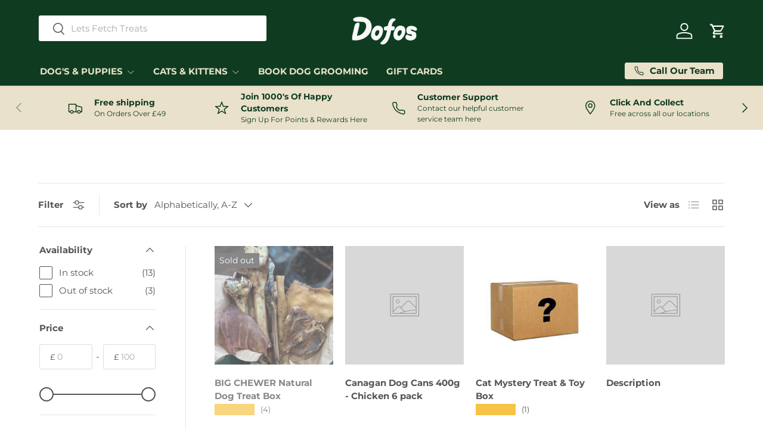

--- FILE ---
content_type: text/html; charset=utf-8
request_url: https://www.dofos.co.uk/collections/vendors?q=Dofos%20Pet%20Centre
body_size: 78876
content:
<!doctype html>
<html class="no-js" lang="en" dir="ltr">
<head><meta charset="utf-8">
<meta name="viewport" content="width=device-width,initial-scale=1">
<title>Dofos Pet Centre</title><link rel="canonical" href="https://www.dofos.co.uk/collections/vendors?q=dofos+pet+centre"><link rel="icon" href="//www.dofos.co.uk/cdn/shop/files/Untitled_design_5.png?crop=center&height=48&v=1739369155&width=48" type="image/png">
  <link rel="apple-touch-icon" href="//www.dofos.co.uk/cdn/shop/files/Untitled_design_5.png?crop=center&height=180&v=1739369155&width=180"><meta property="og:site_name" content="Dofos Pet Centre">
<meta property="og:url" content="https://www.dofos.co.uk/collections/vendors?q=dofos+pet+centre">
<meta property="og:title" content="Dofos Pet Centre">
<meta property="og:type" content="product.group">
<meta property="og:description" content="Dofos offers three pet shops and dog grooming salons across Edinburgh, specializing in natural, grain-free, and additive-free dog and cat foods. We provide a wide selection of high-meat, raw dog foods, and natural dog treats. Visit our dog grooming salons in South Gyle, Leith, Stockbridge and Portobello."><meta property="og:image" content="http://www.dofos.co.uk/cdn/shop/files/50104204_2407096222651011_1516471360723877888_o_12f7e79d-9714-497e-9b09-fa60c2280daf.jpg?crop=center&height=1200&v=1606484312&width=1200">
  <meta property="og:image:secure_url" content="https://www.dofos.co.uk/cdn/shop/files/50104204_2407096222651011_1516471360723877888_o_12f7e79d-9714-497e-9b09-fa60c2280daf.jpg?crop=center&height=1200&v=1606484312&width=1200">
  <meta property="og:image:width" content="1080">
  <meta property="og:image:height" content="1098"><meta name="twitter:card" content="summary_large_image">
<meta name="twitter:title" content="Dofos Pet Centre">
<meta name="twitter:description" content="Dofos offers three pet shops and dog grooming salons across Edinburgh, specializing in natural, grain-free, and additive-free dog and cat foods. We provide a wide selection of high-meat, raw dog foods, and natural dog treats. Visit our dog grooming salons in South Gyle, Leith, Stockbridge and Portobello.">
<link rel="preload" href="//www.dofos.co.uk/cdn/shop/t/163/assets/main.css?v=167297049567451841501764671723" as="style"><style data-shopify>
@font-face {
  font-family: Montserrat;
  font-weight: 400;
  font-style: normal;
  font-display: swap;
  src: url("//www.dofos.co.uk/cdn/fonts/montserrat/montserrat_n4.81949fa0ac9fd2021e16436151e8eaa539321637.woff2") format("woff2"),
       url("//www.dofos.co.uk/cdn/fonts/montserrat/montserrat_n4.a6c632ca7b62da89c3594789ba828388aac693fe.woff") format("woff");
}
@font-face {
  font-family: Montserrat;
  font-weight: 500;
  font-style: normal;
  font-display: swap;
  src: url("//www.dofos.co.uk/cdn/fonts/montserrat/montserrat_n5.07ef3781d9c78c8b93c98419da7ad4fbeebb6635.woff2") format("woff2"),
       url("//www.dofos.co.uk/cdn/fonts/montserrat/montserrat_n5.adf9b4bd8b0e4f55a0b203cdd84512667e0d5e4d.woff") format("woff");
}
@font-face {
  font-family: Montserrat;
  font-weight: 400;
  font-style: italic;
  font-display: swap;
  src: url("//www.dofos.co.uk/cdn/fonts/montserrat/montserrat_i4.5a4ea298b4789e064f62a29aafc18d41f09ae59b.woff2") format("woff2"),
       url("//www.dofos.co.uk/cdn/fonts/montserrat/montserrat_i4.072b5869c5e0ed5b9d2021e4c2af132e16681ad2.woff") format("woff");
}
@font-face {
  font-family: Montserrat;
  font-weight: 500;
  font-style: italic;
  font-display: swap;
  src: url("//www.dofos.co.uk/cdn/fonts/montserrat/montserrat_i5.d3a783eb0cc26f2fda1e99d1dfec3ebaea1dc164.woff2") format("woff2"),
       url("//www.dofos.co.uk/cdn/fonts/montserrat/montserrat_i5.76d414ea3d56bb79ef992a9c62dce2e9063bc062.woff") format("woff");
}
@font-face {
  font-family: Montserrat;
  font-weight: 500;
  font-style: normal;
  font-display: swap;
  src: url("//www.dofos.co.uk/cdn/fonts/montserrat/montserrat_n5.07ef3781d9c78c8b93c98419da7ad4fbeebb6635.woff2") format("woff2"),
       url("//www.dofos.co.uk/cdn/fonts/montserrat/montserrat_n5.adf9b4bd8b0e4f55a0b203cdd84512667e0d5e4d.woff") format("woff");
}
@font-face {
  font-family: Montserrat;
  font-weight: 700;
  font-style: normal;
  font-display: swap;
  src: url("//www.dofos.co.uk/cdn/fonts/montserrat/montserrat_n7.3c434e22befd5c18a6b4afadb1e3d77c128c7939.woff2") format("woff2"),
       url("//www.dofos.co.uk/cdn/fonts/montserrat/montserrat_n7.5d9fa6e2cae713c8fb539a9876489d86207fe957.woff") format("woff");
}
:root {
      --bg-color: 255 255 255 / 1.0;
      --bg-color-og: 255 255 255 / 1.0;
      --heading-color: 51 51 51;
      --text-color: 85 85 85;
      --text-color-og: 85 85 85;
      --scrollbar-color: 85 85 85;
      --link-color: 255 255 255;
      --link-color-og: 255 255 255;
      --star-color: 247 195 70;
      --sale-price-color: 210 0 20;--swatch-border-color-default: 221 221 221;
        --swatch-border-color-active: 170 170 170;
        --swatch-card-size: 24px;
        --swatch-variant-picker-size: 64px;--color-scheme-1-bg: 234 225 202 / 1.0;
      --color-scheme-1-grad: ;
      --color-scheme-1-heading: 51 51 51;
      --color-scheme-1-text: 15 60 32;
      --color-scheme-1-btn-bg: 51 51 51;
      --color-scheme-1-btn-text: 41 47 54;
      --color-scheme-1-btn-bg-hover: 58 58 59;--color-scheme-2-bg: 255 255 255 / 1.0;
      --color-scheme-2-grad: ;
      --color-scheme-2-heading: 41 47 54;
      --color-scheme-2-text: 41 47 54;
      --color-scheme-2-btn-bg: 41 47 54;
      --color-scheme-2-btn-text: 255 255 255;
      --color-scheme-2-btn-bg-hover: 80 86 92;--color-scheme-3-bg: 15 60 32 / 1.0;
      --color-scheme-3-grad: ;
      --color-scheme-3-heading: 255 255 255;
      --color-scheme-3-text: 255 255 255;
      --color-scheme-3-btn-bg: 51 51 51;
      --color-scheme-3-btn-text: 255 255 255;
      --color-scheme-3-btn-bg-hover: 90 90 90;

      --drawer-bg-color: 255 255 255 / 1.0;
      --drawer-text-color: 85 85 85;

      --panel-bg-color: 246 247 247 / 1.0;
      --panel-heading-color: 51 51 51;
      --panel-text-color: 85 85 85;

      --in-stock-text-color: 15 60 32;
      --low-stock-text-color: 15 60 32;
      --very-low-stock-text-color: 15 60 32;
      --no-stock-text-color: 15 60 32;
      --no-stock-backordered-text-color: 15 60 32;

      --error-bg-color: 252 237 238;
      --error-text-color: 180 12 28;
      --success-bg-color: 232 246 234;
      --success-text-color: 44 126 63;
      --info-bg-color: 228 237 250;
      --info-text-color: 26 102 210;

      --heading-font-family: Montserrat, sans-serif;
      --heading-font-style: normal;
      --heading-font-weight: 500;
      --heading-scale-start: 2;
      --heading-letter-spacing: 0.0em;

      --navigation-font-family: Montserrat, sans-serif;
      --navigation-font-style: normal;
      --navigation-font-weight: 700;
      --navigation-letter-spacing: 0.0em;
      --heading-text-transform: uppercase;
--subheading-text-transform: none;
      --body-font-family: Montserrat, sans-serif;
      --body-font-style: normal;
      --body-font-weight: 400;
      --body-font-size: 15;
      --body-font-size-px: 15px;
      --body-letter-spacing: 0.0em;

      --section-gap: 32;
      --heading-gap: calc(8 * var(--space-unit));--heading-gap: calc(6 * var(--space-unit));--grid-column-gap: 20px;
      --product-card-gap: 20px;--btn-bg-color: 51 51 51;
      --btn-bg-hover-color: 90 90 90;
      --btn-text-color: 255 255 255;
      --btn-bg-color-og: 51 51 51;
      --btn-text-color-og: 255 255 255;
      --btn-alt-bg-color: 255 255 255;
      --btn-alt-bg-alpha: 1.0;
      --btn-alt-text-color: 51 51 51;
      --btn-border-width: 1px;
      --btn-padding-y: 12px;
      --btn-text-size: 0.92em;

      
      --btn-border-radius: 3px;
      

      --btn-lg-border-radius: 50%;
      --btn-icon-border-radius: 50%;
      --input-with-btn-inner-radius: var(--btn-border-radius);

      --input-bg-color: 255 255 255 / 1.0;
      --input-text-color: 85 85 85;
      --input-border-width: 1px;
      --input-border-radius: 2px;
      --textarea-border-radius: 2px;
      --input-border-radius: 3px;
      --input-bg-color-diff-3: #f7f7f7;
      --input-bg-color-diff-6: #f0f0f0;

      --modal-border-radius: 0px;
      --modal-overlay-color: 0 0 0;
      --modal-overlay-opacity: 0.4;
      --drawer-border-radius: 0px;
      --overlay-border-radius: 4px;--custom-label-bg-color: 44 126 63;
      --custom-label-text-color: 255 255 255;--sale-label-bg-color: 213 47 90;
      --sale-label-text-color: 255 255 255;--sold-out-label-bg-color: 85 85 85;
      --sold-out-label-text-color: 255 255 255;--new-label-bg-color: 33 43 54;
      --new-label-text-color: 255 255 255;--preorder-label-bg-color: 0 126 18;
      --preorder-label-text-color: 255 255 255;

      --page-width: 1440px;
      --gutter-sm: 20px;
      --gutter-md: 48px;
      --gutter-lg: 64px;

      --payment-terms-bg-color: #ffffff;

      --coll-card-bg-color: #F9F9F9;
      --coll-card-border-color: #E1E1E1;

      --card-bg-color: 249 249 249;
      --card-text-color: 85 85 85;
      --card-border-color: #E1E1E1;
        
          --aos-animate-duration: 0.7s;
        

        
          --aos-min-width: 0;
        
      

      --reading-width: 48em;
        --cart-savings-color: 255 0 0
      
    }@media (max-width: 769px) {
      :root {
        --reading-width: 36em;
      }
    }
  </style><link rel="stylesheet" href="//www.dofos.co.uk/cdn/shop/t/163/assets/main.css?v=167297049567451841501764671723">
  <script src="//www.dofos.co.uk/cdn/shop/t/163/assets/main.js?v=59018248527195126061764671724" defer="defer"></script><link rel="preload" href="//www.dofos.co.uk/cdn/fonts/montserrat/montserrat_n4.81949fa0ac9fd2021e16436151e8eaa539321637.woff2" as="font" type="font/woff2" crossorigin fetchpriority="high"><link rel="preload" href="//www.dofos.co.uk/cdn/fonts/montserrat/montserrat_n5.07ef3781d9c78c8b93c98419da7ad4fbeebb6635.woff2" as="font" type="font/woff2" crossorigin fetchpriority="high"><link rel="stylesheet" href="//www.dofos.co.uk/cdn/shop/t/163/assets/swatches.css?v=153876540192287858351764671790" media="print" onload="this.media='all'">
    <noscript><link rel="stylesheet" href="//www.dofos.co.uk/cdn/shop/t/163/assets/swatches.css?v=153876540192287858351764671790"></noscript><script>window.performance && window.performance.mark && window.performance.mark('shopify.content_for_header.start');</script><meta name="google-site-verification" content="jZXfc_0yA7UrGDiL4Yyp3pjHqLZbDQdiSpaP9B1XZCA">
<meta name="google-site-verification" content="AzgwuKfw0tA57EESprs0U6fPWzOObSue4liUH4HV54Q">
<meta name="facebook-domain-verification" content="aj5daliyyn8pl0sujnb0d5r1ockot0">
<meta name="google-site-verification" content="F1h60VCw_Zt75Q8w2mLMBMlVCNI-8GRKCD5MOyO12N8">
<meta id="shopify-digital-wallet" name="shopify-digital-wallet" content="/14580154422/digital_wallets/dialog">
<meta name="shopify-requires-components" content="true" product-ids="6923376787569,7248146759793,15442529517946">
<meta name="shopify-checkout-api-token" content="e0815ae3b2d5e704a341be089b0a3b4c">
<meta id="in-context-paypal-metadata" data-shop-id="14580154422" data-venmo-supported="false" data-environment="production" data-locale="en_US" data-paypal-v4="true" data-currency="GBP">
<script async="async" src="/checkouts/internal/preloads.js?locale=en-GB"></script>
<link rel="preconnect" href="https://shop.app" crossorigin="anonymous">
<script async="async" src="https://shop.app/checkouts/internal/preloads.js?locale=en-GB&shop_id=14580154422" crossorigin="anonymous"></script>
<script id="apple-pay-shop-capabilities" type="application/json">{"shopId":14580154422,"countryCode":"GB","currencyCode":"GBP","merchantCapabilities":["supports3DS"],"merchantId":"gid:\/\/shopify\/Shop\/14580154422","merchantName":"Dofos Pet Centre","requiredBillingContactFields":["postalAddress","email","phone"],"requiredShippingContactFields":["postalAddress","email","phone"],"shippingType":"shipping","supportedNetworks":["visa","maestro","masterCard","amex","discover","elo"],"total":{"type":"pending","label":"Dofos Pet Centre","amount":"1.00"},"shopifyPaymentsEnabled":true,"supportsSubscriptions":true}</script>
<script id="shopify-features" type="application/json">{"accessToken":"e0815ae3b2d5e704a341be089b0a3b4c","betas":["rich-media-storefront-analytics"],"domain":"www.dofos.co.uk","predictiveSearch":true,"shopId":14580154422,"locale":"en"}</script>
<script>var Shopify = Shopify || {};
Shopify.shop = "petstoretester.myshopify.com";
Shopify.locale = "en";
Shopify.currency = {"active":"GBP","rate":"1.0"};
Shopify.country = "GB";
Shopify.theme = {"name":"Updated copy of Dofos Custom Theme 3.0","id":182024438138,"schema_name":"Canopy","schema_version":"7.0.1","theme_store_id":732,"role":"main"};
Shopify.theme.handle = "null";
Shopify.theme.style = {"id":null,"handle":null};
Shopify.cdnHost = "www.dofos.co.uk/cdn";
Shopify.routes = Shopify.routes || {};
Shopify.routes.root = "/";</script>
<script type="module">!function(o){(o.Shopify=o.Shopify||{}).modules=!0}(window);</script>
<script>!function(o){function n(){var o=[];function n(){o.push(Array.prototype.slice.apply(arguments))}return n.q=o,n}var t=o.Shopify=o.Shopify||{};t.loadFeatures=n(),t.autoloadFeatures=n()}(window);</script>
<script>
  window.ShopifyPay = window.ShopifyPay || {};
  window.ShopifyPay.apiHost = "shop.app\/pay";
  window.ShopifyPay.redirectState = null;
</script>
<script id="shop-js-analytics" type="application/json">{"pageType":"collection"}</script>
<script defer="defer" async type="module" src="//www.dofos.co.uk/cdn/shopifycloud/shop-js/modules/v2/client.init-shop-cart-sync_BT-GjEfc.en.esm.js"></script>
<script defer="defer" async type="module" src="//www.dofos.co.uk/cdn/shopifycloud/shop-js/modules/v2/chunk.common_D58fp_Oc.esm.js"></script>
<script defer="defer" async type="module" src="//www.dofos.co.uk/cdn/shopifycloud/shop-js/modules/v2/chunk.modal_xMitdFEc.esm.js"></script>
<script type="module">
  await import("//www.dofos.co.uk/cdn/shopifycloud/shop-js/modules/v2/client.init-shop-cart-sync_BT-GjEfc.en.esm.js");
await import("//www.dofos.co.uk/cdn/shopifycloud/shop-js/modules/v2/chunk.common_D58fp_Oc.esm.js");
await import("//www.dofos.co.uk/cdn/shopifycloud/shop-js/modules/v2/chunk.modal_xMitdFEc.esm.js");

  window.Shopify.SignInWithShop?.initShopCartSync?.({"fedCMEnabled":true,"windoidEnabled":true});

</script>
<script>
  window.Shopify = window.Shopify || {};
  if (!window.Shopify.featureAssets) window.Shopify.featureAssets = {};
  window.Shopify.featureAssets['shop-js'] = {"shop-cart-sync":["modules/v2/client.shop-cart-sync_DZOKe7Ll.en.esm.js","modules/v2/chunk.common_D58fp_Oc.esm.js","modules/v2/chunk.modal_xMitdFEc.esm.js"],"init-fed-cm":["modules/v2/client.init-fed-cm_B6oLuCjv.en.esm.js","modules/v2/chunk.common_D58fp_Oc.esm.js","modules/v2/chunk.modal_xMitdFEc.esm.js"],"shop-cash-offers":["modules/v2/client.shop-cash-offers_D2sdYoxE.en.esm.js","modules/v2/chunk.common_D58fp_Oc.esm.js","modules/v2/chunk.modal_xMitdFEc.esm.js"],"shop-login-button":["modules/v2/client.shop-login-button_QeVjl5Y3.en.esm.js","modules/v2/chunk.common_D58fp_Oc.esm.js","modules/v2/chunk.modal_xMitdFEc.esm.js"],"pay-button":["modules/v2/client.pay-button_DXTOsIq6.en.esm.js","modules/v2/chunk.common_D58fp_Oc.esm.js","modules/v2/chunk.modal_xMitdFEc.esm.js"],"shop-button":["modules/v2/client.shop-button_DQZHx9pm.en.esm.js","modules/v2/chunk.common_D58fp_Oc.esm.js","modules/v2/chunk.modal_xMitdFEc.esm.js"],"avatar":["modules/v2/client.avatar_BTnouDA3.en.esm.js"],"init-windoid":["modules/v2/client.init-windoid_CR1B-cfM.en.esm.js","modules/v2/chunk.common_D58fp_Oc.esm.js","modules/v2/chunk.modal_xMitdFEc.esm.js"],"init-shop-for-new-customer-accounts":["modules/v2/client.init-shop-for-new-customer-accounts_C_vY_xzh.en.esm.js","modules/v2/client.shop-login-button_QeVjl5Y3.en.esm.js","modules/v2/chunk.common_D58fp_Oc.esm.js","modules/v2/chunk.modal_xMitdFEc.esm.js"],"init-shop-email-lookup-coordinator":["modules/v2/client.init-shop-email-lookup-coordinator_BI7n9ZSv.en.esm.js","modules/v2/chunk.common_D58fp_Oc.esm.js","modules/v2/chunk.modal_xMitdFEc.esm.js"],"init-shop-cart-sync":["modules/v2/client.init-shop-cart-sync_BT-GjEfc.en.esm.js","modules/v2/chunk.common_D58fp_Oc.esm.js","modules/v2/chunk.modal_xMitdFEc.esm.js"],"shop-toast-manager":["modules/v2/client.shop-toast-manager_DiYdP3xc.en.esm.js","modules/v2/chunk.common_D58fp_Oc.esm.js","modules/v2/chunk.modal_xMitdFEc.esm.js"],"init-customer-accounts":["modules/v2/client.init-customer-accounts_D9ZNqS-Q.en.esm.js","modules/v2/client.shop-login-button_QeVjl5Y3.en.esm.js","modules/v2/chunk.common_D58fp_Oc.esm.js","modules/v2/chunk.modal_xMitdFEc.esm.js"],"init-customer-accounts-sign-up":["modules/v2/client.init-customer-accounts-sign-up_iGw4briv.en.esm.js","modules/v2/client.shop-login-button_QeVjl5Y3.en.esm.js","modules/v2/chunk.common_D58fp_Oc.esm.js","modules/v2/chunk.modal_xMitdFEc.esm.js"],"shop-follow-button":["modules/v2/client.shop-follow-button_CqMgW2wH.en.esm.js","modules/v2/chunk.common_D58fp_Oc.esm.js","modules/v2/chunk.modal_xMitdFEc.esm.js"],"checkout-modal":["modules/v2/client.checkout-modal_xHeaAweL.en.esm.js","modules/v2/chunk.common_D58fp_Oc.esm.js","modules/v2/chunk.modal_xMitdFEc.esm.js"],"shop-login":["modules/v2/client.shop-login_D91U-Q7h.en.esm.js","modules/v2/chunk.common_D58fp_Oc.esm.js","modules/v2/chunk.modal_xMitdFEc.esm.js"],"lead-capture":["modules/v2/client.lead-capture_BJmE1dJe.en.esm.js","modules/v2/chunk.common_D58fp_Oc.esm.js","modules/v2/chunk.modal_xMitdFEc.esm.js"],"payment-terms":["modules/v2/client.payment-terms_Ci9AEqFq.en.esm.js","modules/v2/chunk.common_D58fp_Oc.esm.js","modules/v2/chunk.modal_xMitdFEc.esm.js"]};
</script>
<script>(function() {
  var isLoaded = false;
  function asyncLoad() {
    if (isLoaded) return;
    isLoaded = true;
    var urls = ["https:\/\/static.rechargecdn.com\/assets\/js\/widget.min.js?shop=petstoretester.myshopify.com","https:\/\/app.electricsms.com\/cart-widget\/widget.min.js?shop=petstoretester.myshopify.com","https:\/\/www.pxucdn.com\/apps\/uso.js?shop=petstoretester.myshopify.com","https:\/\/cdn.hextom.com\/js\/ultimatesalesboost.js?shop=petstoretester.myshopify.com"];
    for (var i = 0; i < urls.length; i++) {
      var s = document.createElement('script');
      s.type = 'text/javascript';
      s.async = true;
      s.src = urls[i];
      var x = document.getElementsByTagName('script')[0];
      x.parentNode.insertBefore(s, x);
    }
  };
  if(window.attachEvent) {
    window.attachEvent('onload', asyncLoad);
  } else {
    window.addEventListener('load', asyncLoad, false);
  }
})();</script>
<script id="__st">var __st={"a":14580154422,"offset":0,"reqid":"1617c454-04c3-401a-ad8c-e53182ee4c2d-1769107784","pageurl":"www.dofos.co.uk\/collections\/vendors?q=Dofos%20Pet%20Centre","u":"b7af13614f0c","p":"vendors"};</script>
<script>window.ShopifyPaypalV4VisibilityTracking = true;</script>
<script id="captcha-bootstrap">!function(){'use strict';const t='contact',e='account',n='new_comment',o=[[t,t],['blogs',n],['comments',n],[t,'customer']],c=[[e,'customer_login'],[e,'guest_login'],[e,'recover_customer_password'],[e,'create_customer']],r=t=>t.map((([t,e])=>`form[action*='/${t}']:not([data-nocaptcha='true']) input[name='form_type'][value='${e}']`)).join(','),a=t=>()=>t?[...document.querySelectorAll(t)].map((t=>t.form)):[];function s(){const t=[...o],e=r(t);return a(e)}const i='password',u='form_key',d=['recaptcha-v3-token','g-recaptcha-response','h-captcha-response',i],f=()=>{try{return window.sessionStorage}catch{return}},m='__shopify_v',_=t=>t.elements[u];function p(t,e,n=!1){try{const o=window.sessionStorage,c=JSON.parse(o.getItem(e)),{data:r}=function(t){const{data:e,action:n}=t;return t[m]||n?{data:e,action:n}:{data:t,action:n}}(c);for(const[e,n]of Object.entries(r))t.elements[e]&&(t.elements[e].value=n);n&&o.removeItem(e)}catch(o){console.error('form repopulation failed',{error:o})}}const l='form_type',E='cptcha';function T(t){t.dataset[E]=!0}const w=window,h=w.document,L='Shopify',v='ce_forms',y='captcha';let A=!1;((t,e)=>{const n=(g='f06e6c50-85a8-45c8-87d0-21a2b65856fe',I='https://cdn.shopify.com/shopifycloud/storefront-forms-hcaptcha/ce_storefront_forms_captcha_hcaptcha.v1.5.2.iife.js',D={infoText:'Protected by hCaptcha',privacyText:'Privacy',termsText:'Terms'},(t,e,n)=>{const o=w[L][v],c=o.bindForm;if(c)return c(t,g,e,D).then(n);var r;o.q.push([[t,g,e,D],n]),r=I,A||(h.body.append(Object.assign(h.createElement('script'),{id:'captcha-provider',async:!0,src:r})),A=!0)});var g,I,D;w[L]=w[L]||{},w[L][v]=w[L][v]||{},w[L][v].q=[],w[L][y]=w[L][y]||{},w[L][y].protect=function(t,e){n(t,void 0,e),T(t)},Object.freeze(w[L][y]),function(t,e,n,w,h,L){const[v,y,A,g]=function(t,e,n){const i=e?o:[],u=t?c:[],d=[...i,...u],f=r(d),m=r(i),_=r(d.filter((([t,e])=>n.includes(e))));return[a(f),a(m),a(_),s()]}(w,h,L),I=t=>{const e=t.target;return e instanceof HTMLFormElement?e:e&&e.form},D=t=>v().includes(t);t.addEventListener('submit',(t=>{const e=I(t);if(!e)return;const n=D(e)&&!e.dataset.hcaptchaBound&&!e.dataset.recaptchaBound,o=_(e),c=g().includes(e)&&(!o||!o.value);(n||c)&&t.preventDefault(),c&&!n&&(function(t){try{if(!f())return;!function(t){const e=f();if(!e)return;const n=_(t);if(!n)return;const o=n.value;o&&e.removeItem(o)}(t);const e=Array.from(Array(32),(()=>Math.random().toString(36)[2])).join('');!function(t,e){_(t)||t.append(Object.assign(document.createElement('input'),{type:'hidden',name:u})),t.elements[u].value=e}(t,e),function(t,e){const n=f();if(!n)return;const o=[...t.querySelectorAll(`input[type='${i}']`)].map((({name:t})=>t)),c=[...d,...o],r={};for(const[a,s]of new FormData(t).entries())c.includes(a)||(r[a]=s);n.setItem(e,JSON.stringify({[m]:1,action:t.action,data:r}))}(t,e)}catch(e){console.error('failed to persist form',e)}}(e),e.submit())}));const S=(t,e)=>{t&&!t.dataset[E]&&(n(t,e.some((e=>e===t))),T(t))};for(const o of['focusin','change'])t.addEventListener(o,(t=>{const e=I(t);D(e)&&S(e,y())}));const B=e.get('form_key'),M=e.get(l),P=B&&M;t.addEventListener('DOMContentLoaded',(()=>{const t=y();if(P)for(const e of t)e.elements[l].value===M&&p(e,B);[...new Set([...A(),...v().filter((t=>'true'===t.dataset.shopifyCaptcha))])].forEach((e=>S(e,t)))}))}(h,new URLSearchParams(w.location.search),n,t,e,['guest_login'])})(!0,!0)}();</script>
<script integrity="sha256-4kQ18oKyAcykRKYeNunJcIwy7WH5gtpwJnB7kiuLZ1E=" data-source-attribution="shopify.loadfeatures" defer="defer" src="//www.dofos.co.uk/cdn/shopifycloud/storefront/assets/storefront/load_feature-a0a9edcb.js" crossorigin="anonymous"></script>
<script crossorigin="anonymous" defer="defer" src="//www.dofos.co.uk/cdn/shopifycloud/storefront/assets/shopify_pay/storefront-65b4c6d7.js?v=20250812"></script>
<script data-source-attribution="shopify.dynamic_checkout.dynamic.init">var Shopify=Shopify||{};Shopify.PaymentButton=Shopify.PaymentButton||{isStorefrontPortableWallets:!0,init:function(){window.Shopify.PaymentButton.init=function(){};var t=document.createElement("script");t.src="https://www.dofos.co.uk/cdn/shopifycloud/portable-wallets/latest/portable-wallets.en.js",t.type="module",document.head.appendChild(t)}};
</script>
<script data-source-attribution="shopify.dynamic_checkout.buyer_consent">
  function portableWalletsHideBuyerConsent(e){var t=document.getElementById("shopify-buyer-consent"),n=document.getElementById("shopify-subscription-policy-button");t&&n&&(t.classList.add("hidden"),t.setAttribute("aria-hidden","true"),n.removeEventListener("click",e))}function portableWalletsShowBuyerConsent(e){var t=document.getElementById("shopify-buyer-consent"),n=document.getElementById("shopify-subscription-policy-button");t&&n&&(t.classList.remove("hidden"),t.removeAttribute("aria-hidden"),n.addEventListener("click",e))}window.Shopify?.PaymentButton&&(window.Shopify.PaymentButton.hideBuyerConsent=portableWalletsHideBuyerConsent,window.Shopify.PaymentButton.showBuyerConsent=portableWalletsShowBuyerConsent);
</script>
<script data-source-attribution="shopify.dynamic_checkout.cart.bootstrap">document.addEventListener("DOMContentLoaded",(function(){function t(){return document.querySelector("shopify-accelerated-checkout-cart, shopify-accelerated-checkout")}if(t())Shopify.PaymentButton.init();else{new MutationObserver((function(e,n){t()&&(Shopify.PaymentButton.init(),n.disconnect())})).observe(document.body,{childList:!0,subtree:!0})}}));
</script>
<link id="shopify-accelerated-checkout-styles" rel="stylesheet" media="screen" href="https://www.dofos.co.uk/cdn/shopifycloud/portable-wallets/latest/accelerated-checkout-backwards-compat.css" crossorigin="anonymous">
<style id="shopify-accelerated-checkout-cart">
        #shopify-buyer-consent {
  margin-top: 1em;
  display: inline-block;
  width: 100%;
}

#shopify-buyer-consent.hidden {
  display: none;
}

#shopify-subscription-policy-button {
  background: none;
  border: none;
  padding: 0;
  text-decoration: underline;
  font-size: inherit;
  cursor: pointer;
}

#shopify-subscription-policy-button::before {
  box-shadow: none;
}

      </style>
<script id="sections-script" data-sections="header,footer" defer="defer" src="//www.dofos.co.uk/cdn/shop/t/163/compiled_assets/scripts.js?v=23630"></script>
<script>window.performance && window.performance.mark && window.performance.mark('shopify.content_for_header.end');</script>

    <script src="//www.dofos.co.uk/cdn/shop/t/163/assets/animate-on-scroll.js?v=15249566486942820451764671694" defer="defer"></script>
    <link rel="stylesheet" href="//www.dofos.co.uk/cdn/shop/t/163/assets/animate-on-scroll.css?v=62865576715456057531764671693">
  

  <script>document.documentElement.className = document.documentElement.className.replace('no-js', 'js');</script><!-- CC Custom Head Start --><!-- CC Custom Head End -->

<!-- BEGIN app block: shopify://apps/pandectes-gdpr/blocks/banner/58c0baa2-6cc1-480c-9ea6-38d6d559556a -->
  
    
      <!-- TCF is active, scripts are loaded above -->
      
      <script>
        
          window.PandectesSettings = {"store":{"id":14580154422,"plan":"basic","theme":"Dofos Custom Theme 3.0","primaryLocale":"en","adminMode":false,"headless":false,"storefrontRootDomain":"","checkoutRootDomain":"","storefrontAccessToken":""},"tsPublished":1764244726,"declaration":{"showPurpose":false,"showProvider":true,"declIntroText":"","showDateGenerated":true},"language":{"unpublished":[],"languageMode":"Single","fallbackLanguage":"en","languageDetection":"locale","languagesSupported":[]},"texts":{"managed":{"headerText":{"en":"We respect your privacy"},"consentText":{"en":"This website uses cookies to ensure you get the best experience."},"linkText":{"en":"Learn more"},"imprintText":{"en":"Imprint"},"googleLinkText":{"en":"Google's Privacy Terms"},"allowButtonText":{"en":"Accept"},"denyButtonText":{"en":"Decline"},"dismissButtonText":{"en":"Ok"},"leaveSiteButtonText":{"en":"Leave this site"},"preferencesButtonText":{"en":"Preferences"},"cookiePolicyText":{"en":"Cookie policy"},"preferencesPopupTitleText":{"en":"Manage consent preferences"},"preferencesPopupIntroText":{"en":"We use cookies to optimize website functionality, analyze the performance, and provide personalized experience to you. Some cookies are essential to make the website operate and function correctly. Those cookies cannot be disabled. In this window you can manage your preference of cookies."},"preferencesPopupSaveButtonText":{"en":"Save preferences"},"preferencesPopupCloseButtonText":{"en":"Close"},"preferencesPopupAcceptAllButtonText":{"en":"Accept all"},"preferencesPopupRejectAllButtonText":{"en":"Reject all"},"cookiesDetailsText":{"en":"Cookies details"},"preferencesPopupAlwaysAllowedText":{"en":"Always allowed"},"accessSectionParagraphText":{"en":"You have the right to request access to your data at any time."},"accessSectionTitleText":{"en":"Data portability"},"accessSectionAccountInfoActionText":{"en":"Personal data"},"accessSectionDownloadReportActionText":{"en":"Request export"},"accessSectionGDPRRequestsActionText":{"en":"Data subject requests"},"accessSectionOrdersRecordsActionText":{"en":"Orders"},"rectificationSectionParagraphText":{"en":"You have the right to request your data to be updated whenever you think it is appropriate."},"rectificationSectionTitleText":{"en":"Data Rectification"},"rectificationCommentPlaceholder":{"en":"Describe what you want to be updated"},"rectificationCommentValidationError":{"en":"Comment is required"},"rectificationSectionEditAccountActionText":{"en":"Request an update"},"erasureSectionTitleText":{"en":"Right to be forgotten"},"erasureSectionParagraphText":{"en":"You have the right to ask all your data to be erased. After that, you will no longer be able to access your account."},"erasureSectionRequestDeletionActionText":{"en":"Request personal data deletion"},"consentDate":{"en":"Consent date"},"consentId":{"en":"Consent ID"},"consentSectionChangeConsentActionText":{"en":"Change consent preference"},"consentSectionConsentedText":{"en":"You consented to the cookies policy of this website on"},"consentSectionNoConsentText":{"en":"You have not consented to the cookies policy of this website."},"consentSectionTitleText":{"en":"Your cookie consent"},"consentStatus":{"en":"Consent preference"},"confirmationFailureMessage":{"en":"Your request was not verified. Please try again and if problem persists, contact store owner for assistance"},"confirmationFailureTitle":{"en":"A problem occurred"},"confirmationSuccessMessage":{"en":"We will soon get back to you as to your request."},"confirmationSuccessTitle":{"en":"Your request is verified"},"guestsSupportEmailFailureMessage":{"en":"Your request was not submitted. Please try again and if problem persists, contact store owner for assistance."},"guestsSupportEmailFailureTitle":{"en":"A problem occurred"},"guestsSupportEmailPlaceholder":{"en":"E-mail address"},"guestsSupportEmailSuccessMessage":{"en":"If you are registered as a customer of this store, you will soon receive an email with instructions on how to proceed."},"guestsSupportEmailSuccessTitle":{"en":"Thank you for your request"},"guestsSupportEmailValidationError":{"en":"Email is not valid"},"guestsSupportInfoText":{"en":"Please login with your customer account to further proceed."},"submitButton":{"en":"Submit"},"submittingButton":{"en":"Submitting..."},"cancelButton":{"en":"Cancel"},"declIntroText":{"en":"We use cookies to optimize website functionality, analyze the performance, and provide personalized experience to you. Some cookies are essential to make the website operate and function correctly. Those cookies cannot be disabled. In this window you can manage your preference of cookies."},"declName":{"en":"Name"},"declPurpose":{"en":"Purpose"},"declType":{"en":"Type"},"declRetention":{"en":"Retention"},"declProvider":{"en":"Provider"},"declFirstParty":{"en":"First-party"},"declThirdParty":{"en":"Third-party"},"declSeconds":{"en":"seconds"},"declMinutes":{"en":"minutes"},"declHours":{"en":"hours"},"declDays":{"en":"days"},"declWeeks":{"en":"week(s)"},"declMonths":{"en":"months"},"declYears":{"en":"years"},"declSession":{"en":"Session"},"declDomain":{"en":"Domain"},"declPath":{"en":"Path"}},"categories":{"strictlyNecessaryCookiesTitleText":{"en":"Strictly necessary cookies"},"strictlyNecessaryCookiesDescriptionText":{"en":"These cookies are essential in order to enable you to move around the website and use its features, such as accessing secure areas of the website. The website cannot function properly without these cookies."},"functionalityCookiesTitleText":{"en":"Functional cookies"},"functionalityCookiesDescriptionText":{"en":"These cookies enable the site to provide enhanced functionality and personalisation. They may be set by us or by third party providers whose services we have added to our pages. If you do not allow these cookies then some or all of these services may not function properly."},"performanceCookiesTitleText":{"en":"Performance cookies"},"performanceCookiesDescriptionText":{"en":"These cookies enable us to monitor and improve the performance of our website. For example, they allow us to count visits, identify traffic sources and see which parts of the site are most popular."},"targetingCookiesTitleText":{"en":"Targeting cookies"},"targetingCookiesDescriptionText":{"en":"These cookies may be set through our site by our advertising partners. They may be used by those companies to build a profile of your interests and show you relevant adverts on other sites.    They do not store directly personal information, but are based on uniquely identifying your browser and internet device. If you do not allow these cookies, you will experience less targeted advertising."},"unclassifiedCookiesTitleText":{"en":"Unclassified cookies"},"unclassifiedCookiesDescriptionText":{"en":"Unclassified cookies are cookies that we are in the process of classifying, together with the providers of individual cookies."}},"auto":{}},"library":{"previewMode":false,"fadeInTimeout":0,"defaultBlocked":7,"showLink":true,"showImprintLink":false,"showGoogleLink":false,"enabled":true,"cookie":{"expiryDays":365,"secure":true,"domain":""},"dismissOnScroll":false,"dismissOnWindowClick":false,"dismissOnTimeout":false,"palette":{"popup":{"background":"#FFFFFF","backgroundForCalculations":{"a":1,"b":255,"g":255,"r":255},"text":"#000000"},"button":{"background":"#000000","backgroundForCalculations":{"a":1,"b":0,"g":0,"r":0},"text":"#FFFFFF","textForCalculation":{"a":1,"b":255,"g":255,"r":255},"border":"transparent"}},"content":{"href":"https://petstoretester.myshopify.com/policies/privacy-policy","imprintHref":"/","close":"&#10005;","target":"","logo":""},"window":"<div role=\"dialog\" aria-label=\"{{header}}\" aria-describedby=\"cookieconsent:desc\" id=\"pandectes-banner\" class=\"cc-window-wrapper cc-top-wrapper\"><div class=\"pd-cookie-banner-window cc-window {{classes}}\">{{children}}</div></div>","compliance":{"opt-both":"<div class=\"cc-compliance cc-highlight\">{{deny}}{{allow}}</div>"},"type":"opt-both","layouts":{"basic":"{{messagelink}}{{compliance}}{{close}}"},"position":"top","theme":"block","revokable":false,"animateRevokable":false,"revokableReset":false,"revokableLogoUrl":"https://petstoretester.myshopify.com/cdn/shop/files/pandectes-reopen-logo.png","revokablePlacement":"bottom-left","revokableMarginHorizontal":15,"revokableMarginVertical":15,"static":false,"autoAttach":true,"hasTransition":true,"blacklistPage":[""],"elements":{"close":"<button aria-label=\"\" type=\"button\" class=\"cc-close\">{{close}}</button>","dismiss":"<button type=\"button\" class=\"cc-btn cc-btn-decision cc-dismiss\">{{dismiss}}</button>","allow":"<button type=\"button\" class=\"cc-btn cc-btn-decision cc-allow\">{{allow}}</button>","deny":"<button type=\"button\" class=\"cc-btn cc-btn-decision cc-deny\">{{deny}}</button>","preferences":"<button type=\"button\" class=\"cc-btn cc-settings\" aria-controls=\"pd-cp-preferences\" onclick=\"Pandectes.fn.openPreferences()\">{{preferences}}</button>"}},"geolocation":{"auOnly":false,"brOnly":false,"caOnly":false,"chOnly":false,"euOnly":false,"jpOnly":false,"nzOnly":false,"thOnly":false,"zaOnly":false,"canadaOnly":false,"canadaLaw25":false,"canadaPipeda":false,"globalVisibility":true},"dsr":{"guestsSupport":false,"accessSectionDownloadReportAuto":false},"banner":{"resetTs":1714748357,"extraCss":"        .cc-banner-logo {max-width: 24em!important;}    @media(min-width: 768px) {.cc-window.cc-floating{max-width: 24em!important;width: 24em!important;}}    .cc-message, .pd-cookie-banner-window .cc-header, .cc-logo {text-align: left}    .cc-window-wrapper{z-index: 2147483647;}    .cc-window{z-index: 2147483647;font-family: inherit;}    .pd-cookie-banner-window .cc-header{font-family: inherit;}    .pd-cp-ui{font-family: inherit; background-color: #FFFFFF;color:#000000;}    button.pd-cp-btn, a.pd-cp-btn{background-color:#000000;color:#FFFFFF!important;}    input + .pd-cp-preferences-slider{background-color: rgba(0, 0, 0, 0.3)}    .pd-cp-scrolling-section::-webkit-scrollbar{background-color: rgba(0, 0, 0, 0.3)}    input:checked + .pd-cp-preferences-slider{background-color: rgba(0, 0, 0, 1)}    .pd-cp-scrolling-section::-webkit-scrollbar-thumb {background-color: rgba(0, 0, 0, 1)}    .pd-cp-ui-close{color:#000000;}    .pd-cp-preferences-slider:before{background-color: #FFFFFF}    .pd-cp-title:before {border-color: #000000!important}    .pd-cp-preferences-slider{background-color:#000000}    .pd-cp-toggle{color:#000000!important}    @media(max-width:699px) {.pd-cp-ui-close-top svg {fill: #000000}}    .pd-cp-toggle:hover,.pd-cp-toggle:visited,.pd-cp-toggle:active{color:#000000!important}    .pd-cookie-banner-window {box-shadow: 0 0 18px rgb(0 0 0 / 20%);}  ","customJavascript":{},"showPoweredBy":false,"logoHeight":40,"revokableTrigger":false,"hybridStrict":false,"cookiesBlockedByDefault":"7","isActive":true,"implicitSavePreferences":true,"cookieIcon":false,"blockBots":false,"showCookiesDetails":true,"hasTransition":true,"blockingPage":false,"showOnlyLandingPage":false,"leaveSiteUrl":"https://pandectes.io","linkRespectStoreLang":false},"cookies":{"0":[{"name":"keep_alive","type":"http","domain":"www.dofos.co.uk","path":"/","provider":"Shopify","firstParty":true,"retention":"30 minute(s)","session":false,"expires":30,"unit":"declMinutes","purpose":{"en":"Used in connection with buyer localization."}},{"name":"secure_customer_sig","type":"http","domain":"www.dofos.co.uk","path":"/","provider":"Shopify","firstParty":true,"retention":"1 year(s)","session":false,"expires":1,"unit":"declYears","purpose":{"en":"Used in connection with customer login."}},{"name":"localization","type":"http","domain":"www.dofos.co.uk","path":"/","provider":"Shopify","firstParty":true,"retention":"1 year(s)","session":false,"expires":1,"unit":"declYears","purpose":{"en":"Shopify store localization"}},{"name":"cart_currency","type":"http","domain":"www.dofos.co.uk","path":"/","provider":"Shopify","firstParty":true,"retention":"2 ","session":false,"expires":2,"unit":"declSession","purpose":{"en":"The cookie is necessary for the secure checkout and payment function on the website. This function is provided by shopify.com."}},{"name":"_cmp_a","type":"http","domain":".dofos.co.uk","path":"/","provider":"Shopify","firstParty":false,"retention":"1 day(s)","session":false,"expires":1,"unit":"declDays","purpose":{"en":"Used for managing customer privacy settings."}},{"name":"_tracking_consent","type":"http","domain":".dofos.co.uk","path":"/","provider":"Shopify","firstParty":false,"retention":"1 year(s)","session":false,"expires":1,"unit":"declYears","purpose":{"en":"Tracking preferences."}},{"name":"shopify_pay_redirect","type":"http","domain":"www.dofos.co.uk","path":"/","provider":"Shopify","firstParty":true,"retention":"1 hour(s)","session":false,"expires":1,"unit":"declHours","purpose":{"en":"The cookie is necessary for the secure checkout and payment function on the website. This function is provided by shopify.com."}}],"1":[{"name":"wpm-domain-test","type":"http","domain":"uk","path":"/","provider":"Shopify","firstParty":false,"retention":"Session","session":true,"expires":1,"unit":"declSeconds","purpose":{"en":"Used to test the storage of parameters about products added to the cart or payment currency"}},{"name":"wpm-domain-test","type":"http","domain":"www.dofos.co.uk","path":"/","provider":"Shopify","firstParty":true,"retention":"Session","session":true,"expires":1,"unit":"declSeconds","purpose":{"en":"Used to test the storage of parameters about products added to the cart or payment currency"}},{"name":"wpm-domain-test","type":"http","domain":"co.uk","path":"/","provider":"Shopify","firstParty":false,"retention":"Session","session":true,"expires":1,"unit":"declSeconds","purpose":{"en":"Used to test the storage of parameters about products added to the cart or payment currency"}},{"name":"wpm-domain-test","type":"http","domain":"dofos.co.uk","path":"/","provider":"Shopify","firstParty":false,"retention":"Session","session":true,"expires":1,"unit":"declSeconds","purpose":{"en":"Used to test the storage of parameters about products added to the cart or payment currency"}}],"2":[{"name":"_landing_page","type":"http","domain":".dofos.co.uk","path":"/","provider":"Shopify","firstParty":false,"retention":"2 ","session":false,"expires":2,"unit":"declSession","purpose":{"en":"Tracks landing pages."}},{"name":"_shopify_s","type":"http","domain":".dofos.co.uk","path":"/","provider":"Shopify","firstParty":false,"retention":"30 minute(s)","session":false,"expires":30,"unit":"declMinutes","purpose":{"en":"Shopify analytics."}},{"name":"_shopify_sa_t","type":"http","domain":".dofos.co.uk","path":"/","provider":"Shopify","firstParty":false,"retention":"30 minute(s)","session":false,"expires":30,"unit":"declMinutes","purpose":{"en":"Shopify analytics relating to marketing & referrals."}},{"name":"_shopify_sa_p","type":"http","domain":".dofos.co.uk","path":"/","provider":"Shopify","firstParty":false,"retention":"30 minute(s)","session":false,"expires":30,"unit":"declMinutes","purpose":{"en":"Shopify analytics relating to marketing & referrals."}},{"name":"_shopify_y","type":"http","domain":".dofos.co.uk","path":"/","provider":"Shopify","firstParty":false,"retention":"1 year(s)","session":false,"expires":1,"unit":"declYears","purpose":{"en":"Shopify analytics."}},{"name":"_orig_referrer","type":"http","domain":".dofos.co.uk","path":"/","provider":"Shopify","firstParty":false,"retention":"2 ","session":false,"expires":2,"unit":"declSession","purpose":{"en":"Tracks landing pages."}},{"name":"_gid","type":"http","domain":".dofos.co.uk","path":"/","provider":"Google","firstParty":false,"retention":"1 day(s)","session":false,"expires":1,"unit":"declDays","purpose":{"en":"Cookie is placed by Google Analytics to count and track pageviews."}},{"name":"_ga","type":"http","domain":".dofos.co.uk","path":"/","provider":"Google","firstParty":false,"retention":"1 year(s)","session":false,"expires":1,"unit":"declYears","purpose":{"en":"Cookie is set by Google Analytics with unknown functionality"}},{"name":"__cf_bm","type":"http","domain":".forms.soundestlink.com","path":"/","provider":"CloudFlare","firstParty":false,"retention":"30 minute(s)","session":false,"expires":30,"unit":"declMinutes","purpose":{"en":"Used to manage incoming traffic that matches criteria associated with bots."}},{"name":"_gat","type":"http","domain":".dofos.co.uk","path":"/","provider":"Google","firstParty":false,"retention":"1 minute(s)","session":false,"expires":1,"unit":"declMinutes","purpose":{"en":"Cookie is placed by Google Analytics to filter requests from bots."}},{"name":"usb_previous_pathname","type":"http","domain":"www.dofos.co.uk","path":"/","provider":"Hextom","firstParty":true,"retention":"Session","session":true,"expires":-55,"unit":"declYears","purpose":{"en":"Used by Hextom for statistical data."}},{"name":"_shopify_s","type":"http","domain":"uk","path":"/","provider":"Shopify","firstParty":false,"retention":"Session","session":true,"expires":1,"unit":"declSeconds","purpose":{"en":"Shopify analytics."}},{"name":"_shopify_s","type":"http","domain":"co.uk","path":"/","provider":"Shopify","firstParty":false,"retention":"Session","session":true,"expires":1,"unit":"declSeconds","purpose":{"en":"Shopify analytics."}},{"name":"_ga_SHX96B4CET","type":"http","domain":".dofos.co.uk","path":"/","provider":"Google","firstParty":false,"retention":"1 year(s)","session":false,"expires":1,"unit":"declYears","purpose":{"en":""}},{"name":"_ga_0CNJQKZR67","type":"http","domain":".dofos.co.uk","path":"/","provider":"Google","firstParty":false,"retention":"1 year(s)","session":false,"expires":1,"unit":"declYears","purpose":{"en":""}}],"4":[{"name":"_ttp","type":"http","domain":".tiktok.com","path":"/","provider":"TikTok","firstParty":false,"retention":"1 year(s)","session":false,"expires":1,"unit":"declYears","purpose":{"en":"To measure and improve the performance of your advertising campaigns and to personalize the user's experience (including ads) on TikTok."}},{"name":"omnisendSessionID","type":"http","domain":".dofos.co.uk","path":"/","provider":"Omnisend","firstParty":false,"retention":"30 minute(s)","session":false,"expires":30,"unit":"declMinutes","purpose":{"en":"Used to identify a session of an anonymous contact or a contact."}},{"name":"soundestID","type":"http","domain":".dofos.co.uk","path":"/","provider":"Omnisend","firstParty":false,"retention":"Session","session":true,"expires":-55,"unit":"declYears","purpose":{"en":"Used to identify an anonymous contact."}},{"name":"_fbp","type":"http","domain":".dofos.co.uk","path":"/","provider":"Facebook","firstParty":false,"retention":"3 month(s)","session":false,"expires":3,"unit":"declMonths","purpose":{"en":"Cookie is placed by Facebook to track visits across websites."}},{"name":"_gcl_au","type":"http","domain":".dofos.co.uk","path":"/","provider":"Google","firstParty":false,"retention":"3 month(s)","session":false,"expires":3,"unit":"declMonths","purpose":{"en":"Cookie is placed by Google Tag Manager to track conversions."}},{"name":"test_cookie","type":"http","domain":".doubleclick.net","path":"/","provider":"Google","firstParty":false,"retention":"15 minute(s)","session":false,"expires":15,"unit":"declMinutes","purpose":{"en":"To measure the visitors’ actions after they click through from an advert. Expires after each visit."}},{"name":"IDE","type":"http","domain":".doubleclick.net","path":"/","provider":"Google","firstParty":false,"retention":"1 year(s)","session":false,"expires":1,"unit":"declYears","purpose":{"en":"To measure the visitors’ actions after they click through from an advert. Expires after 1 year."}}],"8":[{"name":"otCookieScanned","type":"http","domain":"www.dofos.co.uk","path":"/","provider":"Unknown","firstParty":true,"retention":"1 day(s)","session":false,"expires":1,"unit":"declDays","purpose":{"en":""}},{"name":"omnisendShopifyCart","type":"http","domain":".dofos.co.uk","path":"/","provider":"Unknown","firstParty":false,"retention":"Session","session":true,"expires":-55,"unit":"declYears","purpose":{"en":""}},{"name":"data-timeout","type":"http","domain":"www.dofos.co.uk","path":"/","provider":"Unknown","firstParty":true,"retention":"1 ","session":false,"expires":1,"unit":"declSession","purpose":{"en":""}},{"name":"_shopify_essential","type":"http","domain":"www.dofos.co.uk","path":"/","provider":"Unknown","firstParty":true,"retention":"1 year(s)","session":false,"expires":1,"unit":"declYears","purpose":{"en":""}}]},"blocker":{"isActive":false,"googleConsentMode":{"id":"","analyticsId":"","adwordsId":"","isActive":false,"adStorageCategory":4,"analyticsStorageCategory":2,"personalizationStorageCategory":1,"functionalityStorageCategory":1,"customEvent":false,"securityStorageCategory":0,"redactData":false,"urlPassthrough":false,"dataLayerProperty":"dataLayer","waitForUpdate":500,"useNativeChannel":false},"facebookPixel":{"id":"","isActive":false,"ldu":false},"microsoft":{},"rakuten":{"isActive":false,"cmp":false,"ccpa":false},"klaviyoIsActive":false,"gpcIsActive":true,"clarity":{},"defaultBlocked":7,"patterns":{"whiteList":[],"blackList":{"1":[],"2":[],"4":[],"8":[]},"iframesWhiteList":[],"iframesBlackList":{"1":[],"2":[],"4":[],"8":[]},"beaconsWhiteList":[],"beaconsBlackList":{"1":[],"2":[],"4":[],"8":[]}}}};
        
        window.addEventListener('DOMContentLoaded', function(){
          const script = document.createElement('script');
          
            script.src = "https://cdn.shopify.com/extensions/019be439-d987-77f1-acec-51375980d6df/gdpr-241/assets/pandectes-core.js";
          
          script.defer = true;
          document.body.appendChild(script);
        })
      </script>
    
  


<!-- END app block --><!-- BEGIN app block: shopify://apps/judge-me-reviews/blocks/judgeme_core/61ccd3b1-a9f2-4160-9fe9-4fec8413e5d8 --><!-- Start of Judge.me Core -->






<link rel="dns-prefetch" href="https://cdnwidget.judge.me">
<link rel="dns-prefetch" href="https://cdn.judge.me">
<link rel="dns-prefetch" href="https://cdn1.judge.me">
<link rel="dns-prefetch" href="https://api.judge.me">

<script data-cfasync='false' class='jdgm-settings-script'>window.jdgmSettings={"pagination":5,"disable_web_reviews":false,"badge_no_review_text":"No reviews","badge_n_reviews_text":"{{ n }} review/reviews","badge_star_color":"#0F3C20","hide_badge_preview_if_no_reviews":true,"badge_hide_text":false,"enforce_center_preview_badge":false,"widget_title":"Customer Reviews","widget_open_form_text":"Write a review","widget_close_form_text":"Cancel review","widget_refresh_page_text":"Refresh page","widget_summary_text":"Based on {{ number_of_reviews }} review/reviews","widget_no_review_text":"Be the first to write a review","widget_name_field_text":"Display name","widget_verified_name_field_text":"Verified Name (public)","widget_name_placeholder_text":"Display name","widget_required_field_error_text":"This field is required.","widget_email_field_text":"Email address","widget_verified_email_field_text":"Verified Email (private, can not be edited)","widget_email_placeholder_text":"Your email address","widget_email_field_error_text":"Please enter a valid email address.","widget_rating_field_text":"Rating","widget_review_title_field_text":"Review Title","widget_review_title_placeholder_text":"Give your review a title","widget_review_body_field_text":"Review content","widget_review_body_placeholder_text":"Start writing here...","widget_pictures_field_text":"Picture/Video (optional)","widget_submit_review_text":"Submit Review","widget_submit_verified_review_text":"Submit Verified Review","widget_submit_success_msg_with_auto_publish":"Thank you! Please refresh the page in a few moments to see your review. You can remove or edit your review by logging into \u003ca href='https://judge.me/login' target='_blank' rel='nofollow noopener'\u003eJudge.me\u003c/a\u003e","widget_submit_success_msg_no_auto_publish":"Thank you! Your review will be published as soon as it is approved by the shop admin. You can remove or edit your review by logging into \u003ca href='https://judge.me/login' target='_blank' rel='nofollow noopener'\u003eJudge.me\u003c/a\u003e","widget_show_default_reviews_out_of_total_text":"Showing {{ n_reviews_shown }} out of {{ n_reviews }} reviews.","widget_show_all_link_text":"Show all","widget_show_less_link_text":"Show less","widget_author_said_text":"{{ reviewer_name }} said:","widget_days_text":"{{ n }} days ago","widget_weeks_text":"{{ n }} week/weeks ago","widget_months_text":"{{ n }} month/months ago","widget_years_text":"{{ n }} year/years ago","widget_yesterday_text":"Yesterday","widget_today_text":"Today","widget_replied_text":"\u003e\u003e {{ shop_name }} replied:","widget_read_more_text":"Read more","widget_reviewer_name_as_initial":"","widget_rating_filter_color":"#fbcd0a","widget_rating_filter_see_all_text":"See all reviews","widget_sorting_most_recent_text":"Most Recent","widget_sorting_highest_rating_text":"Highest Rating","widget_sorting_lowest_rating_text":"Lowest Rating","widget_sorting_with_pictures_text":"Only Pictures","widget_sorting_most_helpful_text":"Most Helpful","widget_open_question_form_text":"Ask a question","widget_reviews_subtab_text":"Reviews","widget_questions_subtab_text":"Questions","widget_question_label_text":"Question","widget_answer_label_text":"Answer","widget_question_placeholder_text":"Write your question here","widget_submit_question_text":"Submit Question","widget_question_submit_success_text":"Thank you for your question! We will notify you once it gets answered.","widget_star_color":"#0F3C20","verified_badge_text":"Verified","verified_badge_bg_color":"","verified_badge_text_color":"","verified_badge_placement":"left-of-reviewer-name","widget_review_max_height":"","widget_hide_border":false,"widget_social_share":false,"widget_thumb":false,"widget_review_location_show":false,"widget_location_format":"","all_reviews_include_out_of_store_products":true,"all_reviews_out_of_store_text":"(out of store)","all_reviews_pagination":100,"all_reviews_product_name_prefix_text":"about","enable_review_pictures":true,"enable_question_anwser":false,"widget_theme":"align","review_date_format":"dd/mm/yyyy","default_sort_method":"most-recent","widget_product_reviews_subtab_text":"Product Reviews","widget_shop_reviews_subtab_text":"Shop Reviews","widget_other_products_reviews_text":"Reviews for other products","widget_store_reviews_subtab_text":"Store reviews","widget_no_store_reviews_text":"This store hasn't received any reviews yet","widget_web_restriction_product_reviews_text":"This product hasn't received any reviews yet","widget_no_items_text":"No items found","widget_show_more_text":"Show more","widget_write_a_store_review_text":"Write a Store Review","widget_other_languages_heading":"Reviews in Other Languages","widget_translate_review_text":"Translate review to {{ language }}","widget_translating_review_text":"Translating...","widget_show_original_translation_text":"Show original ({{ language }})","widget_translate_review_failed_text":"Review couldn't be translated.","widget_translate_review_retry_text":"Retry","widget_translate_review_try_again_later_text":"Try again later","show_product_url_for_grouped_product":false,"widget_sorting_pictures_first_text":"Pictures First","show_pictures_on_all_rev_page_mobile":false,"show_pictures_on_all_rev_page_desktop":false,"floating_tab_hide_mobile_install_preference":false,"floating_tab_button_name":"★ Reviews","floating_tab_title":"Let customers speak for us","floating_tab_button_color":"","floating_tab_button_background_color":"","floating_tab_url":"","floating_tab_url_enabled":false,"floating_tab_tab_style":"text","all_reviews_text_badge_text":"Customers rate us {{ shop.metafields.judgeme.all_reviews_rating | round: 1 }}/5 based on {{ shop.metafields.judgeme.all_reviews_count }} reviews.","all_reviews_text_badge_text_branded_style":"{{ shop.metafields.judgeme.all_reviews_rating | round: 1 }} out of 5 stars based on {{ shop.metafields.judgeme.all_reviews_count }} reviews","is_all_reviews_text_badge_a_link":false,"show_stars_for_all_reviews_text_badge":false,"all_reviews_text_badge_url":"","all_reviews_text_style":"branded","all_reviews_text_color_style":"judgeme_brand_color","all_reviews_text_color":"#108474","all_reviews_text_show_jm_brand":true,"featured_carousel_show_header":true,"featured_carousel_title":"Let customers speak for us","testimonials_carousel_title":"Customers are saying","videos_carousel_title":"Real customer stories","cards_carousel_title":"Customers are saying","featured_carousel_count_text":"from {{ n }} reviews","featured_carousel_add_link_to_all_reviews_page":false,"featured_carousel_url":"","featured_carousel_show_images":true,"featured_carousel_autoslide_interval":5,"featured_carousel_arrows_on_the_sides":false,"featured_carousel_height":250,"featured_carousel_width":80,"featured_carousel_image_size":0,"featured_carousel_image_height":250,"featured_carousel_arrow_color":"#eeeeee","verified_count_badge_style":"branded","verified_count_badge_orientation":"horizontal","verified_count_badge_color_style":"judgeme_brand_color","verified_count_badge_color":"#108474","is_verified_count_badge_a_link":false,"verified_count_badge_url":"","verified_count_badge_show_jm_brand":true,"widget_rating_preset_default":5,"widget_first_sub_tab":"product-reviews","widget_show_histogram":true,"widget_histogram_use_custom_color":false,"widget_pagination_use_custom_color":false,"widget_star_use_custom_color":false,"widget_verified_badge_use_custom_color":false,"widget_write_review_use_custom_color":false,"picture_reminder_submit_button":"Upload Pictures","enable_review_videos":false,"mute_video_by_default":false,"widget_sorting_videos_first_text":"Videos First","widget_review_pending_text":"Pending","featured_carousel_items_for_large_screen":3,"social_share_options_order":"Facebook,Twitter","remove_microdata_snippet":true,"disable_json_ld":false,"enable_json_ld_products":false,"preview_badge_show_question_text":false,"preview_badge_no_question_text":"No questions","preview_badge_n_question_text":"{{ number_of_questions }} question/questions","qa_badge_show_icon":false,"qa_badge_position":"same-row","remove_judgeme_branding":false,"widget_add_search_bar":false,"widget_search_bar_placeholder":"Search","widget_sorting_verified_only_text":"Verified only","featured_carousel_theme":"default","featured_carousel_show_rating":true,"featured_carousel_show_title":true,"featured_carousel_show_body":true,"featured_carousel_show_date":false,"featured_carousel_show_reviewer":true,"featured_carousel_show_product":false,"featured_carousel_header_background_color":"#108474","featured_carousel_header_text_color":"#ffffff","featured_carousel_name_product_separator":"reviewed","featured_carousel_full_star_background":"#108474","featured_carousel_empty_star_background":"#dadada","featured_carousel_vertical_theme_background":"#f9fafb","featured_carousel_verified_badge_enable":true,"featured_carousel_verified_badge_color":"#108474","featured_carousel_border_style":"round","featured_carousel_review_line_length_limit":3,"featured_carousel_more_reviews_button_text":"Read more reviews","featured_carousel_view_product_button_text":"View product","all_reviews_page_load_reviews_on":"scroll","all_reviews_page_load_more_text":"Load More Reviews","disable_fb_tab_reviews":false,"enable_ajax_cdn_cache":false,"widget_advanced_speed_features":5,"widget_public_name_text":"displayed publicly like","default_reviewer_name":"John Smith","default_reviewer_name_has_non_latin":true,"widget_reviewer_anonymous":"Anonymous","medals_widget_title":"Judge.me Review Medals","medals_widget_background_color":"#f9fafb","medals_widget_position":"footer_all_pages","medals_widget_border_color":"#f9fafb","medals_widget_verified_text_position":"left","medals_widget_use_monochromatic_version":false,"medals_widget_elements_color":"#108474","show_reviewer_avatar":true,"widget_invalid_yt_video_url_error_text":"Not a YouTube video URL","widget_max_length_field_error_text":"Please enter no more than {0} characters.","widget_show_country_flag":false,"widget_show_collected_via_shop_app":true,"widget_verified_by_shop_badge_style":"light","widget_verified_by_shop_text":"Verified by Shop","widget_show_photo_gallery":true,"widget_load_with_code_splitting":true,"widget_ugc_install_preference":false,"widget_ugc_title":"Made by us, Shared by you","widget_ugc_subtitle":"Tag us to see your picture featured in our page","widget_ugc_arrows_color":"#ffffff","widget_ugc_primary_button_text":"Buy Now","widget_ugc_primary_button_background_color":"#108474","widget_ugc_primary_button_text_color":"#ffffff","widget_ugc_primary_button_border_width":"0","widget_ugc_primary_button_border_style":"none","widget_ugc_primary_button_border_color":"#108474","widget_ugc_primary_button_border_radius":"25","widget_ugc_secondary_button_text":"Load More","widget_ugc_secondary_button_background_color":"#ffffff","widget_ugc_secondary_button_text_color":"#108474","widget_ugc_secondary_button_border_width":"2","widget_ugc_secondary_button_border_style":"solid","widget_ugc_secondary_button_border_color":"#108474","widget_ugc_secondary_button_border_radius":"25","widget_ugc_reviews_button_text":"View Reviews","widget_ugc_reviews_button_background_color":"#ffffff","widget_ugc_reviews_button_text_color":"#108474","widget_ugc_reviews_button_border_width":"2","widget_ugc_reviews_button_border_style":"solid","widget_ugc_reviews_button_border_color":"#108474","widget_ugc_reviews_button_border_radius":"25","widget_ugc_reviews_button_link_to":"judgeme-reviews-page","widget_ugc_show_post_date":true,"widget_ugc_max_width":"800","widget_rating_metafield_value_type":true,"widget_primary_color":"#0F3C20","widget_enable_secondary_color":false,"widget_secondary_color":"#edf5f5","widget_summary_average_rating_text":"{{ average_rating }} out of 5","widget_media_grid_title":"Customer photos \u0026 videos","widget_media_grid_see_more_text":"See more","widget_round_style":false,"widget_show_product_medals":true,"widget_verified_by_judgeme_text":"Verified by Judge.me","widget_show_store_medals":true,"widget_verified_by_judgeme_text_in_store_medals":"Verified by Judge.me","widget_media_field_exceed_quantity_message":"Sorry, we can only accept {{ max_media }} for one review.","widget_media_field_exceed_limit_message":"{{ file_name }} is too large, please select a {{ media_type }} less than {{ size_limit }}MB.","widget_review_submitted_text":"Review Submitted!","widget_question_submitted_text":"Question Submitted!","widget_close_form_text_question":"Cancel","widget_write_your_answer_here_text":"Write your answer here","widget_enabled_branded_link":true,"widget_show_collected_by_judgeme":true,"widget_reviewer_name_color":"","widget_write_review_text_color":"","widget_write_review_bg_color":"","widget_collected_by_judgeme_text":"collected by Judge.me","widget_pagination_type":"load_more","widget_load_more_text":"Load More","widget_load_more_color":"#108474","widget_full_review_text":"Full Review","widget_read_more_reviews_text":"Read More Reviews","widget_read_questions_text":"Read Questions","widget_questions_and_answers_text":"Questions \u0026 Answers","widget_verified_by_text":"Verified by","widget_verified_text":"Verified","widget_number_of_reviews_text":"{{ number_of_reviews }} reviews","widget_back_button_text":"Back","widget_next_button_text":"Next","widget_custom_forms_filter_button":"Filters","custom_forms_style":"horizontal","widget_show_review_information":false,"how_reviews_are_collected":"How reviews are collected?","widget_show_review_keywords":false,"widget_gdpr_statement":"How we use your data: We'll only contact you about the review you left, and only if necessary. By submitting your review, you agree to Judge.me's \u003ca href='https://judge.me/terms' target='_blank' rel='nofollow noopener'\u003eterms\u003c/a\u003e, \u003ca href='https://judge.me/privacy' target='_blank' rel='nofollow noopener'\u003eprivacy\u003c/a\u003e and \u003ca href='https://judge.me/content-policy' target='_blank' rel='nofollow noopener'\u003econtent\u003c/a\u003e policies.","widget_multilingual_sorting_enabled":false,"widget_translate_review_content_enabled":false,"widget_translate_review_content_method":"manual","popup_widget_review_selection":"automatically_with_pictures","popup_widget_round_border_style":true,"popup_widget_show_title":true,"popup_widget_show_body":true,"popup_widget_show_reviewer":false,"popup_widget_show_product":true,"popup_widget_show_pictures":true,"popup_widget_use_review_picture":true,"popup_widget_show_on_home_page":true,"popup_widget_show_on_product_page":true,"popup_widget_show_on_collection_page":true,"popup_widget_show_on_cart_page":true,"popup_widget_position":"bottom_left","popup_widget_first_review_delay":5,"popup_widget_duration":5,"popup_widget_interval":5,"popup_widget_review_count":5,"popup_widget_hide_on_mobile":true,"review_snippet_widget_round_border_style":true,"review_snippet_widget_card_color":"#FFFFFF","review_snippet_widget_slider_arrows_background_color":"#FFFFFF","review_snippet_widget_slider_arrows_color":"#000000","review_snippet_widget_star_color":"#108474","show_product_variant":false,"all_reviews_product_variant_label_text":"Variant: ","widget_show_verified_branding":true,"widget_ai_summary_title":"Customers say","widget_ai_summary_disclaimer":"AI-powered review summary based on recent customer reviews","widget_show_ai_summary":false,"widget_show_ai_summary_bg":false,"widget_show_review_title_input":true,"redirect_reviewers_invited_via_email":"external_form","request_store_review_after_product_review":false,"request_review_other_products_in_order":false,"review_form_color_scheme":"default","review_form_corner_style":"square","review_form_star_color":{},"review_form_text_color":"#333333","review_form_background_color":"#ffffff","review_form_field_background_color":"#fafafa","review_form_button_color":{},"review_form_button_text_color":"#ffffff","review_form_modal_overlay_color":"#000000","review_content_screen_title_text":"How would you rate this product?","review_content_introduction_text":"We would love it if you would share a bit about your experience.","store_review_form_title_text":"How would you rate this store?","store_review_form_introduction_text":"We would love it if you would share a bit about your experience.","show_review_guidance_text":true,"one_star_review_guidance_text":"Poor","five_star_review_guidance_text":"Great","customer_information_screen_title_text":"About you","customer_information_introduction_text":"Please tell us more about you.","custom_questions_screen_title_text":"Your experience in more detail","custom_questions_introduction_text":"Here are a few questions to help us understand more about your experience.","review_submitted_screen_title_text":"Thanks for your review!","review_submitted_screen_thank_you_text":"We are processing it and it will appear on the store soon.","review_submitted_screen_email_verification_text":"Please confirm your email by clicking the link we just sent you. This helps us keep reviews authentic.","review_submitted_request_store_review_text":"Would you like to share your experience of shopping with us?","review_submitted_review_other_products_text":"Would you like to review these products?","store_review_screen_title_text":"Would you like to share your experience of shopping with us?","store_review_introduction_text":"We value your feedback and use it to improve. Please share any thoughts or suggestions you have.","reviewer_media_screen_title_picture_text":"Share a picture","reviewer_media_introduction_picture_text":"Upload a photo to support your review.","reviewer_media_screen_title_video_text":"Share a video","reviewer_media_introduction_video_text":"Upload a video to support your review.","reviewer_media_screen_title_picture_or_video_text":"Share a picture or video","reviewer_media_introduction_picture_or_video_text":"Upload a photo or video to support your review.","reviewer_media_youtube_url_text":"Paste your Youtube URL here","advanced_settings_next_step_button_text":"Next","advanced_settings_close_review_button_text":"Close","modal_write_review_flow":false,"write_review_flow_required_text":"Required","write_review_flow_privacy_message_text":"We respect your privacy.","write_review_flow_anonymous_text":"Post review as anonymous","write_review_flow_visibility_text":"This won't be visible to other customers.","write_review_flow_multiple_selection_help_text":"Select as many as you like","write_review_flow_single_selection_help_text":"Select one option","write_review_flow_required_field_error_text":"This field is required","write_review_flow_invalid_email_error_text":"Please enter a valid email address","write_review_flow_max_length_error_text":"Max. {{ max_length }} characters.","write_review_flow_media_upload_text":"\u003cb\u003eClick to upload\u003c/b\u003e or drag and drop","write_review_flow_gdpr_statement":"We'll only contact you about your review if necessary. By submitting your review, you agree to our \u003ca href='https://judge.me/terms' target='_blank' rel='nofollow noopener'\u003eterms and conditions\u003c/a\u003e and \u003ca href='https://judge.me/privacy' target='_blank' rel='nofollow noopener'\u003eprivacy policy\u003c/a\u003e.","rating_only_reviews_enabled":false,"show_negative_reviews_help_screen":false,"new_review_flow_help_screen_rating_threshold":3,"negative_review_resolution_screen_title_text":"Tell us more","negative_review_resolution_text":"Your experience matters to us. If there were issues with your purchase, we're here to help. Feel free to reach out to us, we'd love the opportunity to make things right.","negative_review_resolution_button_text":"Contact us","negative_review_resolution_proceed_with_review_text":"Leave a review","negative_review_resolution_subject":"Issue with purchase from {{ shop_name }}.{{ order_name }}","preview_badge_collection_page_install_status":false,"widget_review_custom_css":"","preview_badge_custom_css":"","preview_badge_stars_count":"5-stars","featured_carousel_custom_css":"","floating_tab_custom_css":"","all_reviews_widget_custom_css":"","medals_widget_custom_css":"","verified_badge_custom_css":"","all_reviews_text_custom_css":"","transparency_badges_collected_via_store_invite":false,"transparency_badges_from_another_provider":false,"transparency_badges_collected_from_store_visitor":false,"transparency_badges_collected_by_verified_review_provider":false,"transparency_badges_earned_reward":false,"transparency_badges_collected_via_store_invite_text":"Review collected via store invitation","transparency_badges_from_another_provider_text":"Review collected from another provider","transparency_badges_collected_from_store_visitor_text":"Review collected from a store visitor","transparency_badges_written_in_google_text":"Review written in Google","transparency_badges_written_in_etsy_text":"Review written in Etsy","transparency_badges_written_in_shop_app_text":"Review written in Shop App","transparency_badges_earned_reward_text":"Review earned a reward for future purchase","product_review_widget_per_page":10,"widget_store_review_label_text":"Review about the store","checkout_comment_extension_title_on_product_page":"Customer Comments","checkout_comment_extension_num_latest_comment_show":5,"checkout_comment_extension_format":"name_and_timestamp","checkout_comment_customer_name":"last_initial","checkout_comment_comment_notification":true,"preview_badge_collection_page_install_preference":true,"preview_badge_home_page_install_preference":false,"preview_badge_product_page_install_preference":true,"review_widget_install_preference":"","review_carousel_install_preference":false,"floating_reviews_tab_install_preference":"none","verified_reviews_count_badge_install_preference":false,"all_reviews_text_install_preference":false,"review_widget_best_location":true,"judgeme_medals_install_preference":false,"review_widget_revamp_enabled":false,"review_widget_qna_enabled":false,"review_widget_header_theme":"minimal","review_widget_widget_title_enabled":true,"review_widget_header_text_size":"medium","review_widget_header_text_weight":"regular","review_widget_average_rating_style":"compact","review_widget_bar_chart_enabled":true,"review_widget_bar_chart_type":"numbers","review_widget_bar_chart_style":"standard","review_widget_expanded_media_gallery_enabled":false,"review_widget_reviews_section_theme":"standard","review_widget_image_style":"thumbnails","review_widget_review_image_ratio":"square","review_widget_stars_size":"medium","review_widget_verified_badge":"standard_text","review_widget_review_title_text_size":"medium","review_widget_review_text_size":"medium","review_widget_review_text_length":"medium","review_widget_number_of_columns_desktop":3,"review_widget_carousel_transition_speed":5,"review_widget_custom_questions_answers_display":"always","review_widget_button_text_color":"#FFFFFF","review_widget_text_color":"#000000","review_widget_lighter_text_color":"#7B7B7B","review_widget_corner_styling":"soft","review_widget_review_word_singular":"review","review_widget_review_word_plural":"reviews","review_widget_voting_label":"Helpful?","review_widget_shop_reply_label":"Reply from {{ shop_name }}:","review_widget_filters_title":"Filters","qna_widget_question_word_singular":"Question","qna_widget_question_word_plural":"Questions","qna_widget_answer_reply_label":"Answer from {{ answerer_name }}:","qna_content_screen_title_text":"Ask a question about this product","qna_widget_question_required_field_error_text":"Please enter your question.","qna_widget_flow_gdpr_statement":"We'll only contact you about your question if necessary. By submitting your question, you agree to our \u003ca href='https://judge.me/terms' target='_blank' rel='nofollow noopener'\u003eterms and conditions\u003c/a\u003e and \u003ca href='https://judge.me/privacy' target='_blank' rel='nofollow noopener'\u003eprivacy policy\u003c/a\u003e.","qna_widget_question_submitted_text":"Thanks for your question!","qna_widget_close_form_text_question":"Close","qna_widget_question_submit_success_text":"We’ll notify you by email when your question is answered.","all_reviews_widget_v2025_enabled":false,"all_reviews_widget_v2025_header_theme":"default","all_reviews_widget_v2025_widget_title_enabled":true,"all_reviews_widget_v2025_header_text_size":"medium","all_reviews_widget_v2025_header_text_weight":"regular","all_reviews_widget_v2025_average_rating_style":"compact","all_reviews_widget_v2025_bar_chart_enabled":true,"all_reviews_widget_v2025_bar_chart_type":"numbers","all_reviews_widget_v2025_bar_chart_style":"standard","all_reviews_widget_v2025_expanded_media_gallery_enabled":false,"all_reviews_widget_v2025_show_store_medals":true,"all_reviews_widget_v2025_show_photo_gallery":true,"all_reviews_widget_v2025_show_review_keywords":false,"all_reviews_widget_v2025_show_ai_summary":false,"all_reviews_widget_v2025_show_ai_summary_bg":false,"all_reviews_widget_v2025_add_search_bar":false,"all_reviews_widget_v2025_default_sort_method":"most-recent","all_reviews_widget_v2025_reviews_per_page":10,"all_reviews_widget_v2025_reviews_section_theme":"default","all_reviews_widget_v2025_image_style":"thumbnails","all_reviews_widget_v2025_review_image_ratio":"square","all_reviews_widget_v2025_stars_size":"medium","all_reviews_widget_v2025_verified_badge":"bold_badge","all_reviews_widget_v2025_review_title_text_size":"medium","all_reviews_widget_v2025_review_text_size":"medium","all_reviews_widget_v2025_review_text_length":"medium","all_reviews_widget_v2025_number_of_columns_desktop":3,"all_reviews_widget_v2025_carousel_transition_speed":5,"all_reviews_widget_v2025_custom_questions_answers_display":"always","all_reviews_widget_v2025_show_product_variant":false,"all_reviews_widget_v2025_show_reviewer_avatar":true,"all_reviews_widget_v2025_reviewer_name_as_initial":"","all_reviews_widget_v2025_review_location_show":false,"all_reviews_widget_v2025_location_format":"","all_reviews_widget_v2025_show_country_flag":false,"all_reviews_widget_v2025_verified_by_shop_badge_style":"light","all_reviews_widget_v2025_social_share":false,"all_reviews_widget_v2025_social_share_options_order":"Facebook,Twitter,LinkedIn,Pinterest","all_reviews_widget_v2025_pagination_type":"standard","all_reviews_widget_v2025_button_text_color":"#FFFFFF","all_reviews_widget_v2025_text_color":"#000000","all_reviews_widget_v2025_lighter_text_color":"#7B7B7B","all_reviews_widget_v2025_corner_styling":"soft","all_reviews_widget_v2025_title":"Customer reviews","all_reviews_widget_v2025_ai_summary_title":"Customers say about this store","all_reviews_widget_v2025_no_review_text":"Be the first to write a review","platform":"shopify","branding_url":"https://app.judge.me/reviews/stores/www.dofos.co.uk","branding_text":"Powered by Judge.me","locale":"en","reply_name":"Dofos Pet Centre","widget_version":"3.0","footer":true,"autopublish":true,"review_dates":true,"enable_custom_form":false,"shop_use_review_site":true,"shop_locale":"en","enable_multi_locales_translations":true,"show_review_title_input":true,"review_verification_email_status":"always","can_be_branded":true,"reply_name_text":"Dofos Pet Centre"};</script> <style class='jdgm-settings-style'>.jdgm-xx{left:0}:root{--jdgm-primary-color: #0F3C20;--jdgm-secondary-color: rgba(15,60,32,0.1);--jdgm-star-color: #0F3C20;--jdgm-write-review-text-color: white;--jdgm-write-review-bg-color: #0F3C20;--jdgm-paginate-color: #0F3C20;--jdgm-border-radius: 0;--jdgm-reviewer-name-color: #0F3C20}.jdgm-histogram__bar-content{background-color:#0F3C20}.jdgm-rev[data-verified-buyer=true] .jdgm-rev__icon.jdgm-rev__icon:after,.jdgm-rev__buyer-badge.jdgm-rev__buyer-badge{color:white;background-color:#0F3C20}.jdgm-review-widget--small .jdgm-gallery.jdgm-gallery .jdgm-gallery__thumbnail-link:nth-child(8) .jdgm-gallery__thumbnail-wrapper.jdgm-gallery__thumbnail-wrapper:before{content:"See more"}@media only screen and (min-width: 768px){.jdgm-gallery.jdgm-gallery .jdgm-gallery__thumbnail-link:nth-child(8) .jdgm-gallery__thumbnail-wrapper.jdgm-gallery__thumbnail-wrapper:before{content:"See more"}}.jdgm-preview-badge .jdgm-star.jdgm-star{color:#0F3C20}.jdgm-prev-badge[data-average-rating='0.00']{display:none !important}.jdgm-author-all-initials{display:none !important}.jdgm-author-last-initial{display:none !important}.jdgm-rev-widg__title{visibility:hidden}.jdgm-rev-widg__summary-text{visibility:hidden}.jdgm-prev-badge__text{visibility:hidden}.jdgm-rev__prod-link-prefix:before{content:'about'}.jdgm-rev__variant-label:before{content:'Variant: '}.jdgm-rev__out-of-store-text:before{content:'(out of store)'}@media only screen and (min-width: 768px){.jdgm-rev__pics .jdgm-rev_all-rev-page-picture-separator,.jdgm-rev__pics .jdgm-rev__product-picture{display:none}}@media only screen and (max-width: 768px){.jdgm-rev__pics .jdgm-rev_all-rev-page-picture-separator,.jdgm-rev__pics .jdgm-rev__product-picture{display:none}}.jdgm-preview-badge[data-template="index"]{display:none !important}.jdgm-verified-count-badget[data-from-snippet="true"]{display:none !important}.jdgm-carousel-wrapper[data-from-snippet="true"]{display:none !important}.jdgm-all-reviews-text[data-from-snippet="true"]{display:none !important}.jdgm-medals-section[data-from-snippet="true"]{display:none !important}.jdgm-ugc-media-wrapper[data-from-snippet="true"]{display:none !important}.jdgm-rev__transparency-badge[data-badge-type="review_collected_via_store_invitation"]{display:none !important}.jdgm-rev__transparency-badge[data-badge-type="review_collected_from_another_provider"]{display:none !important}.jdgm-rev__transparency-badge[data-badge-type="review_collected_from_store_visitor"]{display:none !important}.jdgm-rev__transparency-badge[data-badge-type="review_written_in_etsy"]{display:none !important}.jdgm-rev__transparency-badge[data-badge-type="review_written_in_google_business"]{display:none !important}.jdgm-rev__transparency-badge[data-badge-type="review_written_in_shop_app"]{display:none !important}.jdgm-rev__transparency-badge[data-badge-type="review_earned_for_future_purchase"]{display:none !important}.jdgm-review-snippet-widget .jdgm-rev-snippet-widget__cards-container .jdgm-rev-snippet-card{border-radius:8px;background:#fff}.jdgm-review-snippet-widget .jdgm-rev-snippet-widget__cards-container .jdgm-rev-snippet-card__rev-rating .jdgm-star{color:#108474}.jdgm-review-snippet-widget .jdgm-rev-snippet-widget__prev-btn,.jdgm-review-snippet-widget .jdgm-rev-snippet-widget__next-btn{border-radius:50%;background:#fff}.jdgm-review-snippet-widget .jdgm-rev-snippet-widget__prev-btn>svg,.jdgm-review-snippet-widget .jdgm-rev-snippet-widget__next-btn>svg{fill:#000}.jdgm-full-rev-modal.rev-snippet-widget .jm-mfp-container .jm-mfp-content,.jdgm-full-rev-modal.rev-snippet-widget .jm-mfp-container .jdgm-full-rev__icon,.jdgm-full-rev-modal.rev-snippet-widget .jm-mfp-container .jdgm-full-rev__pic-img,.jdgm-full-rev-modal.rev-snippet-widget .jm-mfp-container .jdgm-full-rev__reply{border-radius:8px}.jdgm-full-rev-modal.rev-snippet-widget .jm-mfp-container .jdgm-full-rev[data-verified-buyer="true"] .jdgm-full-rev__icon::after{border-radius:8px}.jdgm-full-rev-modal.rev-snippet-widget .jm-mfp-container .jdgm-full-rev .jdgm-rev__buyer-badge{border-radius:calc( 8px / 2 )}.jdgm-full-rev-modal.rev-snippet-widget .jm-mfp-container .jdgm-full-rev .jdgm-full-rev__replier::before{content:'Dofos Pet Centre'}.jdgm-full-rev-modal.rev-snippet-widget .jm-mfp-container .jdgm-full-rev .jdgm-full-rev__product-button{border-radius:calc( 8px * 6 )}
</style> <style class='jdgm-settings-style'></style> <link id="judgeme_widget_align_css" rel="stylesheet" type="text/css" media="nope!" onload="this.media='all'" href="https://cdnwidget.judge.me/widget_v3/theme/align.css">

  
  
  
  <style class='jdgm-miracle-styles'>
  @-webkit-keyframes jdgm-spin{0%{-webkit-transform:rotate(0deg);-ms-transform:rotate(0deg);transform:rotate(0deg)}100%{-webkit-transform:rotate(359deg);-ms-transform:rotate(359deg);transform:rotate(359deg)}}@keyframes jdgm-spin{0%{-webkit-transform:rotate(0deg);-ms-transform:rotate(0deg);transform:rotate(0deg)}100%{-webkit-transform:rotate(359deg);-ms-transform:rotate(359deg);transform:rotate(359deg)}}@font-face{font-family:'JudgemeStar';src:url("[data-uri]") format("woff");font-weight:normal;font-style:normal}.jdgm-star{font-family:'JudgemeStar';display:inline !important;text-decoration:none !important;padding:0 4px 0 0 !important;margin:0 !important;font-weight:bold;opacity:1;-webkit-font-smoothing:antialiased;-moz-osx-font-smoothing:grayscale}.jdgm-star:hover{opacity:1}.jdgm-star:last-of-type{padding:0 !important}.jdgm-star.jdgm--on:before{content:"\e000"}.jdgm-star.jdgm--off:before{content:"\e001"}.jdgm-star.jdgm--half:before{content:"\e002"}.jdgm-widget *{margin:0;line-height:1.4;-webkit-box-sizing:border-box;-moz-box-sizing:border-box;box-sizing:border-box;-webkit-overflow-scrolling:touch}.jdgm-hidden{display:none !important;visibility:hidden !important}.jdgm-temp-hidden{display:none}.jdgm-spinner{width:40px;height:40px;margin:auto;border-radius:50%;border-top:2px solid #eee;border-right:2px solid #eee;border-bottom:2px solid #eee;border-left:2px solid #ccc;-webkit-animation:jdgm-spin 0.8s infinite linear;animation:jdgm-spin 0.8s infinite linear}.jdgm-spinner:empty{display:block}.jdgm-prev-badge{display:block !important}

</style>


  
  
   


<script data-cfasync='false' class='jdgm-script'>
!function(e){window.jdgm=window.jdgm||{},jdgm.CDN_HOST="https://cdnwidget.judge.me/",jdgm.CDN_HOST_ALT="https://cdn2.judge.me/cdn/widget_frontend/",jdgm.API_HOST="https://api.judge.me/",jdgm.CDN_BASE_URL="https://cdn.shopify.com/extensions/019be6a6-320f-7c73-92c7-4f8bef39e89f/judgeme-extensions-312/assets/",
jdgm.docReady=function(d){(e.attachEvent?"complete"===e.readyState:"loading"!==e.readyState)?
setTimeout(d,0):e.addEventListener("DOMContentLoaded",d)},jdgm.loadCSS=function(d,t,o,a){
!o&&jdgm.loadCSS.requestedUrls.indexOf(d)>=0||(jdgm.loadCSS.requestedUrls.push(d),
(a=e.createElement("link")).rel="stylesheet",a.class="jdgm-stylesheet",a.media="nope!",
a.href=d,a.onload=function(){this.media="all",t&&setTimeout(t)},e.body.appendChild(a))},
jdgm.loadCSS.requestedUrls=[],jdgm.loadJS=function(e,d){var t=new XMLHttpRequest;
t.onreadystatechange=function(){4===t.readyState&&(Function(t.response)(),d&&d(t.response))},
t.open("GET",e),t.onerror=function(){if(e.indexOf(jdgm.CDN_HOST)===0&&jdgm.CDN_HOST_ALT!==jdgm.CDN_HOST){var f=e.replace(jdgm.CDN_HOST,jdgm.CDN_HOST_ALT);jdgm.loadJS(f,d)}},t.send()},jdgm.docReady((function(){(window.jdgmLoadCSS||e.querySelectorAll(
".jdgm-widget, .jdgm-all-reviews-page").length>0)&&(jdgmSettings.widget_load_with_code_splitting?
parseFloat(jdgmSettings.widget_version)>=3?jdgm.loadCSS(jdgm.CDN_HOST+"widget_v3/base.css"):
jdgm.loadCSS(jdgm.CDN_HOST+"widget/base.css"):jdgm.loadCSS(jdgm.CDN_HOST+"shopify_v2.css"),
jdgm.loadJS(jdgm.CDN_HOST+"loa"+"der.js"))}))}(document);
</script>
<noscript><link rel="stylesheet" type="text/css" media="all" href="https://cdnwidget.judge.me/shopify_v2.css"></noscript>

<!-- BEGIN app snippet: theme_fix_tags --><script>
  (function() {
    var jdgmThemeFixes = null;
    if (!jdgmThemeFixes) return;
    var thisThemeFix = jdgmThemeFixes[Shopify.theme.id];
    if (!thisThemeFix) return;

    if (thisThemeFix.html) {
      document.addEventListener("DOMContentLoaded", function() {
        var htmlDiv = document.createElement('div');
        htmlDiv.classList.add('jdgm-theme-fix-html');
        htmlDiv.innerHTML = thisThemeFix.html;
        document.body.append(htmlDiv);
      });
    };

    if (thisThemeFix.css) {
      var styleTag = document.createElement('style');
      styleTag.classList.add('jdgm-theme-fix-style');
      styleTag.innerHTML = thisThemeFix.css;
      document.head.append(styleTag);
    };

    if (thisThemeFix.js) {
      var scriptTag = document.createElement('script');
      scriptTag.classList.add('jdgm-theme-fix-script');
      scriptTag.innerHTML = thisThemeFix.js;
      document.head.append(scriptTag);
    };
  })();
</script>
<!-- END app snippet -->
<!-- End of Judge.me Core -->



<!-- END app block --><!-- BEGIN app block: shopify://apps/uso-ultimate-special-offers/blocks/app-embed/27e7496f-1710-4d6e-8269-9d221925aac7 --><script data-cfasync="false" data-no-instant>
  window.jQuery ||
    document.write("<script src='https://ajax.googleapis.com/ajax/libs/jquery/2.2.4/jquery.min.js'>\x3C/script>");
</script>

<script type="text/javascript">
   
   window.saso = {
     shop_slug: "petstoretester",
     money_format: "£{{amount}}",
     customer: null,
     cart: null,
     cart_path: "/cart",
     // Change to "EMBEDDED" to use the embedded cart discounts. Requires the theme to have
     // the saso-* elements installed.
     cartDiscountRenderMethod: "SECTION"
   }
   window.saso_extras = {}

   

   

   
   
   


   

   

   
    window.saso.cart = {"note":null,"attributes":{},"original_total_price":0,"total_price":0,"total_discount":0,"total_weight":0.0,"item_count":0,"items":[],"requires_shipping":false,"currency":"GBP","items_subtotal_price":0,"cart_level_discount_applications":[],"checkout_charge_amount":0}
     delete window.saso.cart.note
     window.saso.cart_collections = {}
     
  if (typeof window.saso.cart.items == "object") {
     	for (var i=0; i<window.saso.cart.items.length; i++) {
         	["sku", "grams", "vendor", "url", "image", "handle", "requires_shipping", "product_type", "product_description"].map(function(a) {
           		delete window.saso.cart.items[i][a]
         	})
     	}
     }
   

   window.saso.page_type = ""
   if (typeof window.location == "object" && typeof window.location.pathname == "string") {
     if (window.location.pathname.indexOf('/checkouts/') > -1) {
       window.saso.page_type = "checkout"
     }
   }
</script>

<link href="//cdn.shopify.com/extensions/0199f3c7-d5e3-7d5c-86c6-dcbf546539b3/ultimate-special-offers-18/assets/popup.css" rel="stylesheet" type="text/css" media="all" />
<link href="//cdn.shopify.com/extensions/0199f3c7-d5e3-7d5c-86c6-dcbf546539b3/ultimate-special-offers-18/assets/special-offers.scss.css" rel="stylesheet" type="text/css" media="all" />


  <!-- BEGIN app snippet: special-offers-templates -->

<script id="saso-volume-discount-tiers" type="text/x-handlebars-template" data-no-instant>
<div class="saso-volume-discount-tiers">
    <h4>{{{product_message}}}</h4>

	<table class="saso-table">
    	<thead>
			<tr>
            	<th>Minimum Qty</th>
                <th>{{# if price_type_flat}}Price per item{{/if}}{{# if price_type_percent}}Discount{{/if}}</th>
            	<!--<th>&nbsp;</th>-->
  			</tr>
        </thead>

        <tbody>
        {{#tiers}}
    	<tr>
        	<td>{{{quantity}}}+</td>
        	<td>{{{price.title}}}<!-- {{{price_flat.title}}} --></td>
            <!-- <td><a href="#" class="saso-add-to-cart" data-quantity="{{{quantity}}}">Add to Cart</a></td> -->
  		</tr>
    	{{/tiers}}
        </tbody>
    </table>
</div>
</script>

<script id="saso-cross-sell-popup" type="text/x-handlebars-template" data-no-instant>
<div class="saso-cross-sell-popup {{#if products.length}}{{else}}saso-cross-sell-popup0{{/if}}">
    <span class="saso-message">{{{notifications_message}}}</span>
    <br>

	<div class="saso-products-container">
	<table><tr>
    {{#products}}
    <td class="saso-product-container" data-product-id="{{id}}" data-variant-id="{{variants.0.id}}">
        <div class="saso-image"><a href="/products/{{handle}}" class="saso-crosssell-nav" data-product-id="{{id}}"><img src="{{image.src}}" /></a></div>
        <div class="saso-title">{{{title}}}</div>
        <div class="saso-variants-container" style="{{{variants_style}}}">{{{variants_select}}}</div>
        <span class="saso-price">{{{variants.0.price}}}</span>
        <span class="saso-was-price">{{{variants.0.compare_at_price}}}</span>
        <br>
        <button type="button" class="saso-add-to-cart saso-crosssell-nav" data-product-id="{{{id}}}" data-variant-id="{{{variants.0.id}}}">Add to Cart</button>
    </td>
    {{/products}}
    </tr></table>
    </div>

    {{# if click_here}}<a href="{{{click_here}}}" class="saso-click-here"><button type="button" class="saso-click-here">Click here to browse all choices</button></a>{{/if}}

    <div class="saso-hide-when-embedded">
      <p><a href="#" class="saso-close">No thanks</a></p>
    </div>
  </div>
</script>


<script id="saso-bundle-popup" type="text/x-handlebars-template" data-no-instant>
<div class="saso-cross-sell-popup saso-bundle-popup new-saso">
    <div class="saso-default-message">
      <svg idth="33" height="33" style="min-width:33px;" viewBox="0 0 33 33" fill="none" xmlns="http://www.w3.org/2000/svg">
        <path class="saso-bundle-discount-icon" fill-rule="evenodd" clip-rule="evenodd" d="M25.0324 2.66308C26.5842 1.11231 29.2843 1.11231 30.8361 2.66308L30.8051 2.65274C32.3983 4.25521 32.3983 6.85017 30.8051 8.45264L28.405 10.8512L29.4499 15.3691C29.6568 16.2375 29.3981 17.1266 28.7671 17.7573L14.9146 31.6005C14.3352 32.1795 13.5593 32.5 12.742 32.5C11.9247 32.5 11.1488 32.1795 10.5695 31.6005L1.90005 22.9369C1.32071 22.3579 1 21.5825 1 20.7658C1 19.9491 1.32071 19.1737 1.90005 18.5947L15.7525 4.75146C16.3836 4.12081 17.2733 3.87269 18.1423 4.06912L22.6012 5.09263L25.0324 2.66308ZM12.0385 30.1532C12.4213 30.5357 13.0834 30.5357 13.4662 30.1532L13.4766 30.1635L14.1904 29.4501L4.08293 19.3494L3.3691 20.0628C3.17253 20.2489 3.06908 20.5073 3.06908 20.7761C3.06908 21.0449 3.18288 21.3034 3.3691 21.4895L12.0385 30.1532ZM15.6387 27.9821L27.3187 16.3099V16.2996C27.4429 16.1755 27.4946 15.9997 27.4532 15.8343L25.6945 8.20452C25.6531 8.01843 25.5083 7.87369 25.322 7.83233L23.2633 7.35676L22.1667 8.45264C21.7839 8.83517 21.5667 9.34175 21.5667 9.88969C21.5667 10.4376 21.7839 10.9442 22.1667 11.3267L22.8909 12.0504C23.2943 12.4536 23.2943 13.105 22.8909 13.5082C22.684 13.7046 22.4253 13.808 22.1564 13.808C21.8874 13.808 21.6287 13.7149 21.4218 13.5082L20.6977 12.7845C19.9217 12.0091 19.4976 10.9856 19.4976 9.88969C19.4976 8.79381 19.9217 7.7703 20.6977 6.99491L20.8839 6.80882L17.6871 6.07479C17.6458 6.06445 17.6147 6.06445 17.5733 6.06445C17.4388 6.06445 17.3147 6.11614 17.2216 6.20919L5.54163 17.8814L15.6387 27.9821ZM27.8774 8.494L29.3671 7.00525C30.1637 6.20919 30.1637 4.92721 29.3671 4.13115C28.6015 3.3661 27.2566 3.3661 26.4911 4.13115L24.9806 5.64057L25.7772 5.82666C26.729 6.04377 27.4842 6.79848 27.7015 7.74962L27.8774 8.494ZM17.4481 15.3693C17.655 15.576 17.9136 15.6691 18.1826 15.6691C18.4516 15.6691 18.7102 15.5657 18.9171 15.3693C19.3206 14.9661 19.3206 14.3147 18.9171 13.9115L16.0307 11.0168C15.6273 10.6136 14.9755 10.6136 14.572 11.0168C14.1686 11.42 14.1686 12.0713 14.572 12.4745L17.4584 15.3693H17.4481ZM11.6659 13.9005C12.0694 13.4973 12.7211 13.4973 13.1246 13.9005H13.1349L19.6422 20.4035C20.0457 20.8067 20.0457 21.458 19.6422 21.8612C19.4353 22.0576 19.1766 22.161 18.9077 22.161C18.6387 22.161 18.3801 22.068 18.1731 21.8612L11.6659 15.3583C11.2624 14.9551 11.2624 14.3037 11.6659 13.9005ZM8.7678 16.7956C9.17127 16.3924 9.82303 16.3924 10.2265 16.7956H10.2368L16.7441 23.2985C17.1476 23.7017 17.1476 24.353 16.7441 24.7562C16.5372 24.9526 16.2786 25.056 16.0096 25.056C15.7406 25.056 15.482 24.963 15.2751 24.7562L8.7678 18.2533C8.36433 17.8501 8.36433 17.1988 8.7678 16.7956Z" fill="black" stroke="black"/>
      </svg>
      <div> {{{notifications_message}}}</div>
    </div>

	<div class="saso-products-container">
      {{#products}}

      <div class="saso-product-container" data-product-id="{{id}}" data-variant-id="{{variants.0.id}}" data-quantity="{{quantity}}">
          <div class="saso-image">
          	<a href="/products/{{handle}}" target="_blank" class="saso-crosssell-nav" data-product-id="{{id}}"><img src="{{image.src}}" /></a>
  		  </div>
          <div class="saso-product-info">
          	<div class="saso-title">
              <div class="saso-quantity-container">
          	    {{{quantityx}}}
      		    </div> {{{title}}}
            </div>
            <span class="saso-price">{{{variants.0.price}}}</span>
          	<div class="saso-variants-container" style="{{{variants_style}}}">{{{variants_select}}}</div>
           </div>
      </div>
      {{/products}}
      <div class="saso-bundle-row">
        <div class="saso-bundle-footer-title">BUNDLE PRICE</div>
        <div class="saso-flex">
          <span class="saso-after-price">${{{discounted_bundle_price}}}</span>
          <span class="saso-line-through saso-before-price">${{{total_bundle_price}}}</span>
        </div>
      </div>
  </div>
  <div class="saso-action-container">
    <button type="button" class="saso-add-to-cart saso-bundle-add-to-cart">Add Entire Bundle to Cart</button>
    <div class="saso-bundle-success">{{{message_after}}}</div>
  </div>
</script>




<script id="saso-use-discount-code-cart" type="text/x-handlebars-template" data-no-instant>
<div class="saso-use-discount-code-cart-container">
	<input type="text" class="saso-use-discount-code-cart-code" placeholder="Discount code">
	<button type="button" class="saso-use-discount-code-cart-apply btn btn--secondary button">Apply</button>
</div>
</script>

<script id="saso-use-discount-instead" type="text/x-handlebars-template" data-no-instant>
<div class="saso-use-discount-instead-container">
    <label style="font-weight: normal; cursor: pointer;"><input type="checkbox" id="saso-use-discount-code-instead-check"> I will be using a coupon instead</label>
</div>
</script>




<!-- END app snippet -->



  <script data-cfasync="false">
    jQuery(function () {
      jQuery(document).on(
        'click',
        "input[name='checkout']:not(.saso-ignore), input[value='Checkout']:not(.saso-ignore), button[name='checkout']:not(.saso-ignore), [href$='checkout']:not(.saso-ignore), button[value='Checkout']:not(.saso-ignore), input[name='goto_pp'], button[name='goto_pp'], input[name='goto_gc'], button[name='goto_gc']",
        function (e) {
          e.preventDefault();

          if (typeof sasoCheckout != 'function') {
            window.location = '/checkout';
          }

          jQuery.ajax({
            cache: false,
            contentType: 'application/json; charset=utf-8',
            dataType: 'json',
            type: 'GET',
            url: '/cart.js',
            success: function (res) {
              window.saso.cart = res;
              sasoCheckout();
            }
          });
        }
      );
    });
  </script>





<!-- END app block --><!-- BEGIN app block: shopify://apps/ex-show-variants-on-collection/blocks/app/96b300bb-3fcc-4240-8a42-4a0c64a30a44 --><script src=https://cdn.shopify.com/extensions/019be629-2297-72db-b5a1-122618f89919/eo_sh_variantasproduct-3050/assets/storefront.js defer="defer"></script>
<link rel="stylesheet" href=https://cdn.shopify.com/extensions/019be629-2297-72db-b5a1-122618f89919/eo_sh_variantasproduct-3050/assets/storefront.css>

<script id="eosh-script">
  
  
    console.log("collection")
    var jsonData = {};
    
      
      jsonData[4505855983729] = [[{"id":668080898426,"handle":"all-dog-products","title":"All Dog Products","updated_at":"2026-01-22T12:12:18+00:00","body_html":"","published_at":"2025-04-15T11:45:36+01:00","sort_order":"best-selling","template_suffix":"dog-circle-filters","disjunctive":true,"rules":[{"column":"type","relation":"contains","condition":"dog"},{"column":"title","relation":"contains","condition":"dog"}],"published_scope":"global"},{"id":267825512561,"handle":"all-dog-treats","title":"All dog treats","updated_at":"2026-01-22T12:12:18+00:00","body_html":"\u003cp data-start=\"176\" data-end=\"345\" class=\"\"\u003eSpoil your dog with the best natural treats online! High-quality, all-natural ingredients for tasty, healthy snacks your pup will love. Shop now!\u003c\/p\u003e","published_at":"2021-11-15T12:45:54+00:00","sort_order":"manual","template_suffix":"dog-circle-filters","disjunctive":false,"rules":[{"column":"tag","relation":"equals","condition":"Dogtreats"},{"column":"type","relation":"equals","condition":"Dog Treats"}],"published_scope":"global"},{"id":280408293489,"handle":"all-products","title":"All products","updated_at":"2026-01-22T12:12:18+00:00","body_html":null,"published_at":"2024-07-16T15:47:08+01:00","sort_order":"best-selling","template_suffix":null,"disjunctive":true,"rules":[{"column":"variant_price","relation":"greater_than","condition":"0"}],"published_scope":"global"},{"id":667197768058,"handle":"best-seller-dog","title":"Best Seller Dog","updated_at":"2026-01-22T12:12:18+00:00","body_html":"","published_at":"2025-03-20T08:43:23+00:00","sort_order":"best-selling","template_suffix":"dog-circle-filters","disjunctive":false,"rules":[{"column":"type","relation":"contains","condition":"dog"}],"published_scope":"global"},{"id":167665107057,"handle":"boredom-buster","updated_at":"2026-01-22T12:12:15+00:00","published_at":"2021-02-06T14:03:38+00:00","sort_order":"manual","template_suffix":"dog-circle-filters","published_scope":"global","title":"Boredom buster","body_html":""},{"id":270142439537,"handle":"bulk-naturals","title":"Bulk Naturals","updated_at":"2026-01-22T12:12:18+00:00","body_html":"","published_at":"2022-07-21T16:59:11+01:00","sort_order":"manual","template_suffix":"dog-circle-filters","disjunctive":false,"rules":[{"column":"tag","relation":"equals","condition":"Natural Bulk Collection"}],"published_scope":"global"},{"id":270957150321,"handle":"everything-but-foods","title":"everything but foods","updated_at":"2026-01-22T12:12:18+00:00","body_html":"","published_at":"2022-09-01T16:33:29+01:00","sort_order":"best-selling","template_suffix":"dog-circle-filters","disjunctive":true,"rules":[{"column":"type","relation":"not_equals","condition":"Cat Raw Food"},{"column":"type","relation":"not_equals","condition":"Cat Wet Food"},{"column":"type","relation":"not_equals","condition":"Cat Dry Food"},{"column":"type","relation":"not_equals","condition":"Dog Wet Food"},{"column":"type","relation":"not_equals","condition":"Dog Dry Food"},{"column":"type","relation":"not_equals","condition":"Raw Food"},{"column":"type","relation":"not_equals","condition":"Raw Foods"}],"published_scope":"global"}], {"id":4505855983729,"title":"BIG CHEWER Natural Dog Treat Box","handle":"big-chewer-natural-dog-treat-box","description":"\u003cp\u003e🐾 \u003cstrong\u003eTreat Your Dog to the Ultimate Chewing Experience with Our BIG CHEWER Natural Dog Treat Box!\u003c\/strong\u003e 🐾\u003c\/p\u003e\n\u003cp\u003eGive your furry friend a variety of challenging and natural treats that will keep them entertained and satisfied for hours! Each box includes:\u003c\/p\u003e\n\u003cul\u003e\n\u003cli style=\"font-weight: bold;\" data-mce-style=\"font-weight: bold;\"\u003e\u003cstrong\u003eBeef skin plate\u003c\/strong\u003e\u003c\/li\u003e\n\u003cli style=\"font-weight: bold;\" data-mce-style=\"font-weight: bold;\"\u003e\u003cstrong\u003eFlat pig bone\u003c\/strong\u003e\u003c\/li\u003e\n\u003cli style=\"font-weight: bold;\" data-mce-style=\"font-weight: bold;\"\u003e\u003cstrong\u003eBeef leg bone\u003c\/strong\u003e\u003c\/li\u003e\n\u003cli style=\"font-weight: bold;\" data-mce-style=\"font-weight: bold;\"\u003e\u003cstrong\u003eFish twirl\u003c\/strong\u003e\u003c\/li\u003e\n\u003cli style=\"font-weight: bold;\" data-mce-style=\"font-weight: bold;\"\u003e\u003cstrong\u003eHairy cow ear\u003c\/strong\u003e\u003c\/li\u003e\n\u003cli style=\"font-weight: bold;\" data-mce-style=\"font-weight: bold;\"\u003e\u003cstrong\u003eSplit antler\u003c\/strong\u003e\u003c\/li\u003e\n\u003c\/ul\u003e\n\u003cp style=\"font-weight: bold;\" data-mce-style=\"font-weight: bold;\"\u003e\u003cem\u003e\u003cstrong\u003eItems may vary\u003c\/strong\u003e\u003c\/em\u003e\u003c\/p\u003e\n\u003cp\u003e🎁 Spoil your dog with these high-quality, long-lasting chews and watch them enjoy every bite!\u003c\/p\u003e","published_at":"2020-06-05T11:49:46+01:00","created_at":"2020-06-05T11:51:53+01:00","vendor":"Dofos Pet Centre","type":"Dog Treats","tags":["Doggie Deli","Dogtreats","DONTSYNC","Natural Bulk Collection","Treats"],"price":2499,"price_min":2499,"price_max":2499,"available":false,"price_varies":false,"compare_at_price":null,"compare_at_price_min":0,"compare_at_price_max":0,"compare_at_price_varies":false,"variants":[{"id":31783768555633,"title":"Default Title","option1":"Default Title","option2":null,"option3":null,"sku":"","requires_shipping":true,"taxable":true,"featured_image":null,"available":false,"name":"BIG CHEWER Natural Dog Treat Box","public_title":null,"options":["Default Title"],"price":2499,"weight":500,"compare_at_price":null,"inventory_management":"shopify","barcode":"3685555435346","requires_selling_plan":false,"selling_plan_allocations":[{"price_adjustments":[{"position":1,"price":2499}],"price":2499,"compare_at_price":2499,"per_delivery_price":2499,"selling_plan_id":1379434609,"selling_plan_group_id":"895b8061ee33a813c46947c701a0e8856d922445"},{"price_adjustments":[{"position":1,"price":2499}],"price":2499,"compare_at_price":2499,"per_delivery_price":2499,"selling_plan_id":1385005169,"selling_plan_group_id":"38b01c51509e754903da1efa708230785b53e9c2"},{"price_adjustments":[{"position":1,"price":2499}],"price":2499,"compare_at_price":2499,"per_delivery_price":2499,"selling_plan_id":1386578033,"selling_plan_group_id":"553d5ea78352838f393a78c69675273ec268538a"},{"price_adjustments":[{"position":1,"price":2499}],"price":2499,"compare_at_price":2499,"per_delivery_price":2499,"selling_plan_id":1379467377,"selling_plan_group_id":"d41f25f2d0e08ae28aee5dfbeab65cef5ea154c9"},{"price_adjustments":[{"position":1,"price":2499}],"price":2499,"compare_at_price":2499,"per_delivery_price":2499,"selling_plan_id":1394212977,"selling_plan_group_id":"83b08e2a5b1528bf96e37107d17ebb253da28595"},{"price_adjustments":[{"position":1,"price":2499}],"price":2499,"compare_at_price":2499,"per_delivery_price":2499,"selling_plan_id":1385136241,"selling_plan_group_id":"86c845fb2ea5149add84acd0206e3e5b181ba040"},{"price_adjustments":[{"position":1,"price":2499}],"price":2499,"compare_at_price":2499,"per_delivery_price":2499,"selling_plan_id":1390510193,"selling_plan_group_id":"07b32cd2d825fce6f78f61996ac1aa00e5f78682"},{"price_adjustments":[{"position":1,"price":2499}],"price":2499,"compare_at_price":2499,"per_delivery_price":2499,"selling_plan_id":1386184817,"selling_plan_group_id":"a9a6a477e85d4e158fc82f99a23d77c9bc103b3a"}]}],"images":["\/\/www.dofos.co.uk\/cdn\/shop\/files\/BIG-CHEWER-Natural-Dog-Treat-Box.jpg?v=1748431788","\/\/www.dofos.co.uk\/cdn\/shop\/products\/BIG-CHEWER-Natural-Dog-Treat-Box-2.jpg?v=1748431790","\/\/www.dofos.co.uk\/cdn\/shop\/files\/BIG-CHEWER-Natural-Dog-Treat-Box-3.jpg?v=1748431793","\/\/www.dofos.co.uk\/cdn\/shop\/files\/BIG-CHEWER-Natural-Dog-Treat-Box-4.jpg?v=1748431796"],"featured_image":"\/\/www.dofos.co.uk\/cdn\/shop\/files\/BIG-CHEWER-Natural-Dog-Treat-Box.jpg?v=1748431788","options":["Title"],"media":[{"alt":"BIG CHEWER Natural Dog Treat Box","id":24018193219697,"position":1,"preview_image":{"aspect_ratio":1.0,"height":2268,"width":2268,"src":"\/\/www.dofos.co.uk\/cdn\/shop\/files\/BIG-CHEWER-Natural-Dog-Treat-Box.jpg?v=1748431788"},"aspect_ratio":1.0,"height":2268,"media_type":"image","src":"\/\/www.dofos.co.uk\/cdn\/shop\/files\/BIG-CHEWER-Natural-Dog-Treat-Box.jpg?v=1748431788","width":2268},{"alt":"BIG CHEWER Natural Dog Treat Box","id":6891376050289,"position":2,"preview_image":{"aspect_ratio":1.0,"height":600,"width":600,"src":"\/\/www.dofos.co.uk\/cdn\/shop\/products\/BIG-CHEWER-Natural-Dog-Treat-Box-2.jpg?v=1748431790"},"aspect_ratio":1.0,"height":600,"media_type":"image","src":"\/\/www.dofos.co.uk\/cdn\/shop\/products\/BIG-CHEWER-Natural-Dog-Treat-Box-2.jpg?v=1748431790","width":600},{"alt":"BIG CHEWER Natural Dog Treat Box","id":24018193252465,"position":3,"preview_image":{"aspect_ratio":0.75,"height":1600,"width":1200,"src":"\/\/www.dofos.co.uk\/cdn\/shop\/files\/BIG-CHEWER-Natural-Dog-Treat-Box-3.jpg?v=1748431793"},"aspect_ratio":0.75,"height":1600,"media_type":"image","src":"\/\/www.dofos.co.uk\/cdn\/shop\/files\/BIG-CHEWER-Natural-Dog-Treat-Box-3.jpg?v=1748431793","width":1200},{"alt":"BIG CHEWER Natural Dog Treat Box","id":24018193285233,"position":4,"preview_image":{"aspect_ratio":1.0,"height":1080,"width":1080,"src":"\/\/www.dofos.co.uk\/cdn\/shop\/files\/BIG-CHEWER-Natural-Dog-Treat-Box-4.jpg?v=1748431796"},"aspect_ratio":1.0,"height":1080,"media_type":"image","src":"\/\/www.dofos.co.uk\/cdn\/shop\/files\/BIG-CHEWER-Natural-Dog-Treat-Box-4.jpg?v=1748431796","width":1080}],"requires_selling_plan":false,"selling_plan_groups":[{"id":"895b8061ee33a813c46947c701a0e8856d922445","name":"Delivery every 1 week","options":[{"name":"Recharge Plan ID","position":1,"values":["6663166"]},{"name":"Order Frequency and Unit","position":2,"values":["1-week"]}],"selling_plans":[{"id":1379434609,"name":"Delivery every 1 week","description":null,"options":[{"name":"Recharge Plan ID","position":1,"value":"6663166"},{"name":"Order Frequency and Unit","position":2,"value":"1-week"}],"recurring_deliveries":true,"price_adjustments":[{"order_count":null,"position":1,"value_type":"percentage","value":0}],"checkout_charge":{"value_type":"percentage","value":100}}],"app_id":"294517"},{"id":"38b01c51509e754903da1efa708230785b53e9c2","name":"Delivery every 2 weeks","options":[{"name":"Recharge Plan ID","position":1,"values":["6663176"]},{"name":"Order Frequency and Unit","position":2,"values":["2-week"]}],"selling_plans":[{"id":1385005169,"name":"Delivery every 2 weeks","description":null,"options":[{"name":"Recharge Plan ID","position":1,"value":"6663176"},{"name":"Order Frequency and Unit","position":2,"value":"2-week"}],"recurring_deliveries":true,"price_adjustments":[{"order_count":null,"position":1,"value_type":"percentage","value":0}],"checkout_charge":{"value_type":"percentage","value":100}}],"app_id":"294517"},{"id":"553d5ea78352838f393a78c69675273ec268538a","name":"Delivery every 3 weeks","options":[{"name":"Recharge Plan ID","position":1,"values":["6663190"]},{"name":"Order Frequency and Unit","position":2,"values":["3-week"]}],"selling_plans":[{"id":1386578033,"name":"Delivery every 3 weeks","description":null,"options":[{"name":"Recharge Plan ID","position":1,"value":"6663190"},{"name":"Order Frequency and Unit","position":2,"value":"3-week"}],"recurring_deliveries":true,"price_adjustments":[{"order_count":null,"position":1,"value_type":"percentage","value":0}],"checkout_charge":{"value_type":"percentage","value":100}}],"app_id":"294517"},{"id":"d41f25f2d0e08ae28aee5dfbeab65cef5ea154c9","name":"Delivery every 4 weeks","options":[{"name":"Recharge Plan ID","position":1,"values":["6663202"]},{"name":"Order Frequency and Unit","position":2,"values":["4-week"]}],"selling_plans":[{"id":1379467377,"name":"Delivery every 4 weeks","description":null,"options":[{"name":"Recharge Plan ID","position":1,"value":"6663202"},{"name":"Order Frequency and Unit","position":2,"value":"4-week"}],"recurring_deliveries":true,"price_adjustments":[{"order_count":null,"position":1,"value_type":"percentage","value":0}],"checkout_charge":{"value_type":"percentage","value":100}}],"app_id":"294517"},{"id":"83b08e2a5b1528bf96e37107d17ebb253da28595","name":"Delivery every 5 weeks","options":[{"name":"Recharge Plan ID","position":1,"values":["6663216"]},{"name":"Order Frequency and Unit","position":2,"values":["5-week"]}],"selling_plans":[{"id":1394212977,"name":"Delivery every 5 weeks","description":null,"options":[{"name":"Recharge Plan ID","position":1,"value":"6663216"},{"name":"Order Frequency and Unit","position":2,"value":"5-week"}],"recurring_deliveries":true,"price_adjustments":[{"order_count":null,"position":1,"value_type":"percentage","value":0}],"checkout_charge":{"value_type":"percentage","value":100}}],"app_id":"294517"},{"id":"86c845fb2ea5149add84acd0206e3e5b181ba040","name":"Delivery every 6 weeks","options":[{"name":"Recharge Plan ID","position":1,"values":["6663229"]},{"name":"Order Frequency and Unit","position":2,"values":["6-week"]}],"selling_plans":[{"id":1385136241,"name":"Delivery every 6 weeks","description":null,"options":[{"name":"Recharge Plan ID","position":1,"value":"6663229"},{"name":"Order Frequency and Unit","position":2,"value":"6-week"}],"recurring_deliveries":true,"price_adjustments":[{"order_count":null,"position":1,"value_type":"percentage","value":0}],"checkout_charge":{"value_type":"percentage","value":100}}],"app_id":"294517"},{"id":"07b32cd2d825fce6f78f61996ac1aa00e5f78682","name":"Delivery every 7 weeks","options":[{"name":"Recharge Plan ID","position":1,"values":["6663242"]},{"name":"Order Frequency and Unit","position":2,"values":["7-week"]}],"selling_plans":[{"id":1390510193,"name":"Delivery every 7 weeks","description":null,"options":[{"name":"Recharge Plan ID","position":1,"value":"6663242"},{"name":"Order Frequency and Unit","position":2,"value":"7-week"}],"recurring_deliveries":true,"price_adjustments":[{"order_count":null,"position":1,"value_type":"percentage","value":0}],"checkout_charge":{"value_type":"percentage","value":100}}],"app_id":"294517"},{"id":"a9a6a477e85d4e158fc82f99a23d77c9bc103b3a","name":"Delivery every 8 weeks","options":[{"name":"Recharge Plan ID","position":1,"values":["6663254"]},{"name":"Order Frequency and Unit","position":2,"values":["8-week"]}],"selling_plans":[{"id":1386184817,"name":"Delivery every 8 weeks","description":null,"options":[{"name":"Recharge Plan ID","position":1,"value":"6663254"},{"name":"Order Frequency and Unit","position":2,"value":"8-week"}],"recurring_deliveries":true,"price_adjustments":[{"order_count":null,"position":1,"value_type":"percentage","value":0}],"checkout_charge":{"value_type":"percentage","value":100}}],"app_id":"294517"}],"content":"\u003cp\u003e🐾 \u003cstrong\u003eTreat Your Dog to the Ultimate Chewing Experience with Our BIG CHEWER Natural Dog Treat Box!\u003c\/strong\u003e 🐾\u003c\/p\u003e\n\u003cp\u003eGive your furry friend a variety of challenging and natural treats that will keep them entertained and satisfied for hours! Each box includes:\u003c\/p\u003e\n\u003cul\u003e\n\u003cli style=\"font-weight: bold;\" data-mce-style=\"font-weight: bold;\"\u003e\u003cstrong\u003eBeef skin plate\u003c\/strong\u003e\u003c\/li\u003e\n\u003cli style=\"font-weight: bold;\" data-mce-style=\"font-weight: bold;\"\u003e\u003cstrong\u003eFlat pig bone\u003c\/strong\u003e\u003c\/li\u003e\n\u003cli style=\"font-weight: bold;\" data-mce-style=\"font-weight: bold;\"\u003e\u003cstrong\u003eBeef leg bone\u003c\/strong\u003e\u003c\/li\u003e\n\u003cli style=\"font-weight: bold;\" data-mce-style=\"font-weight: bold;\"\u003e\u003cstrong\u003eFish twirl\u003c\/strong\u003e\u003c\/li\u003e\n\u003cli style=\"font-weight: bold;\" data-mce-style=\"font-weight: bold;\"\u003e\u003cstrong\u003eHairy cow ear\u003c\/strong\u003e\u003c\/li\u003e\n\u003cli style=\"font-weight: bold;\" data-mce-style=\"font-weight: bold;\"\u003e\u003cstrong\u003eSplit antler\u003c\/strong\u003e\u003c\/li\u003e\n\u003c\/ul\u003e\n\u003cp style=\"font-weight: bold;\" data-mce-style=\"font-weight: bold;\"\u003e\u003cem\u003e\u003cstrong\u003eItems may vary\u003c\/strong\u003e\u003c\/em\u003e\u003c\/p\u003e\n\u003cp\u003e🎁 Spoil your dog with these high-quality, long-lasting chews and watch them enjoy every bite!\u003c\/p\u003e"}]
        
          
          
          
          
          
          jsonData[4505855983729][1].variants.find(item => item.id.toString() == "31783768555633").variantPrice = '£24.99';
          jsonData[4505855983729][1].variants.find(item => item.id.toString() == "31783768555633").variantComparePrice = '';
          jsonData[4505855983729][1].variants.find(item => item.id.toString() == "31783768555633").variantPriceWithCurrency = '£24.99 GBP';
          jsonData[4505855983729][1].variants.find(item => item.id.toString() == "31783768555633").variantComparePriceWithCurrency = '';
          jsonData[4505855983729][1].variants.find(item => item.id.toString() == "31783768555633").eoshVariantPrice = '24';
        
      
      jsonData[15442529517946] = [[{"id":668080898426,"handle":"all-dog-products","title":"All Dog Products","updated_at":"2026-01-22T12:12:18+00:00","body_html":"","published_at":"2025-04-15T11:45:36+01:00","sort_order":"best-selling","template_suffix":"dog-circle-filters","disjunctive":true,"rules":[{"column":"type","relation":"contains","condition":"dog"},{"column":"title","relation":"contains","condition":"dog"}],"published_scope":"global"},{"id":280408293489,"handle":"all-products","title":"All products","updated_at":"2026-01-22T12:12:18+00:00","body_html":null,"published_at":"2024-07-16T15:47:08+01:00","sort_order":"best-selling","template_suffix":null,"disjunctive":true,"rules":[{"column":"variant_price","relation":"greater_than","condition":"0"}],"published_scope":"global"},{"id":270957150321,"handle":"everything-but-foods","title":"everything but foods","updated_at":"2026-01-22T12:12:18+00:00","body_html":"","published_at":"2022-09-01T16:33:29+01:00","sort_order":"best-selling","template_suffix":"dog-circle-filters","disjunctive":true,"rules":[{"column":"type","relation":"not_equals","condition":"Cat Raw Food"},{"column":"type","relation":"not_equals","condition":"Cat Wet Food"},{"column":"type","relation":"not_equals","condition":"Cat Dry Food"},{"column":"type","relation":"not_equals","condition":"Dog Wet Food"},{"column":"type","relation":"not_equals","condition":"Dog Dry Food"},{"column":"type","relation":"not_equals","condition":"Raw Food"},{"column":"type","relation":"not_equals","condition":"Raw Foods"}],"published_scope":"global"}], {"id":15442529517946,"title":"Canagan Dog Cans 400g - Chicken 6 pack","handle":"canagan-dog-cans-400g-cicken-6-pack","description":null,"published_at":"2025-10-25T09:14:13+01:00","created_at":"2025-10-25T09:11:21+01:00","vendor":"Dofos Pet Centre","type":"","tags":[],"price":2094,"price_min":2094,"price_max":2094,"available":true,"price_varies":false,"compare_at_price":null,"compare_at_price_min":0,"compare_at_price_max":0,"compare_at_price_varies":false,"variants":[{"id":56071459832186,"title":"Default Title","option1":"Default Title","option2":null,"option3":null,"sku":null,"requires_shipping":true,"taxable":true,"featured_image":null,"available":true,"name":"Canagan Dog Cans 400g - Chicken 6 pack","public_title":null,"options":["Default Title"],"price":2094,"weight":0,"compare_at_price":null,"inventory_management":"shopify","barcode":"5029040020736","requires_selling_plan":false,"selling_plan_allocations":[]}],"images":[],"featured_image":null,"options":["Title"],"requires_selling_plan":false,"selling_plan_groups":[],"content":null}]
        
          
          
          
          
          
          jsonData[15442529517946][1].variants.find(item => item.id.toString() == "56071459832186").variantPrice = '£20.94';
          jsonData[15442529517946][1].variants.find(item => item.id.toString() == "56071459832186").variantComparePrice = '';
          jsonData[15442529517946][1].variants.find(item => item.id.toString() == "56071459832186").variantPriceWithCurrency = '£20.94 GBP';
          jsonData[15442529517946][1].variants.find(item => item.id.toString() == "56071459832186").variantComparePriceWithCurrency = '';
          jsonData[15442529517946][1].variants.find(item => item.id.toString() == "56071459832186").eoshVariantPrice = '20';
        
      
      jsonData[4389610946673] = [[{"id":85135753270,"handle":"all-cat","updated_at":"2026-01-22T12:12:18+00:00","published_at":"2019-03-18T14:54:47+00:00","sort_order":"manual","template_suffix":"cat-circle-filters","published_scope":"global","title":"All Cat","body_html":"","image":{"created_at":"2021-11-22T11:49:26+00:00","alt":null,"width":700,"height":300,"src":"\/\/www.dofos.co.uk\/cdn\/shop\/collections\/catfront.jpg?v=1637581766"}},{"id":280408293489,"handle":"all-products","title":"All products","updated_at":"2026-01-22T12:12:18+00:00","body_html":null,"published_at":"2024-07-16T15:47:08+01:00","sort_order":"best-selling","template_suffix":null,"disjunctive":true,"rules":[{"column":"variant_price","relation":"greater_than","condition":"0"}],"published_scope":"global"},{"id":85136113718,"handle":"cat-accessories","updated_at":"2026-01-22T12:12:18+00:00","published_at":"2019-03-18T14:54:47+00:00","sort_order":"best-selling","template_suffix":"cat-circle-filters","published_scope":"global","title":"Cat Accessories","body_html":""},{"id":642982871418,"handle":"cat-bfcm","title":"Cat BFCM","updated_at":"2026-01-22T12:12:18+00:00","body_html":"","published_at":"2024-11-14T13:46:33+00:00","sort_order":"alpha-asc","template_suffix":"cat-circle-filters","disjunctive":true,"rules":[{"column":"type","relation":"equals","condition":"Cat Toys"},{"column":"type","relation":"equals","condition":"Cat Treats"}],"published_scope":"global"},{"id":85135917110,"handle":"cat-treats","updated_at":"2026-01-22T12:12:18+00:00","published_at":"2019-03-18T14:54:47+00:00","sort_order":"manual","template_suffix":"cat-circle-filters","published_scope":"global","title":"Cat Treats","body_html":""},{"id":669116170618,"handle":"cat-treats-1","title":"Cat treats","updated_at":"2026-01-22T12:12:18+00:00","body_html":"\u003cp data-start=\"180\" data-end=\"559\" class=\"\"\u003eTreat your cat to something special with healthy, irresistible snacks from Dofos Pet Centre. From crunchy bites to soft morsels, our cat treats are packed with natural ingredients, perfect for training, bonding, or just because. Grain-free, low-calorie, and full of flavour—reward your feline the right way. Shop now!\u003c\/p\u003e\n\u003cp data-start=\"561\" data-end=\"765\" class=\"\"\u003e \u003c\/p\u003e","published_at":"2025-05-12T15:10:23+01:00","sort_order":"best-selling","template_suffix":"cat-circle-filters","disjunctive":false,"rules":[{"column":"type","relation":"equals","condition":"Cat Treats"}],"published_scope":"global"},{"id":267897208945,"handle":"cat-treats-toys-more","title":"Cat Treats Toys \u0026 More","updated_at":"2026-01-22T12:12:18+00:00","body_html":"","published_at":"2021-11-22T11:45:37+00:00","sort_order":"best-selling","template_suffix":"cat-circle-filters","disjunctive":true,"rules":[{"column":"type","relation":"equals","condition":"Cat Treats"},{"column":"type","relation":"equals","condition":"Cat Toys"},{"column":"type","relation":"equals","condition":"Cat Scratchers"},{"column":"type","relation":"equals","condition":"Cat Accessories"}],"published_scope":"global","image":{"created_at":"2021-11-22T11:49:38+00:00","alt":null,"width":700,"height":300,"src":"\/\/www.dofos.co.uk\/cdn\/shop\/collections\/cat_tearts_header.jpg?v=1637581778"}},{"id":270957150321,"handle":"everything-but-foods","title":"everything but foods","updated_at":"2026-01-22T12:12:18+00:00","body_html":"","published_at":"2022-09-01T16:33:29+01:00","sort_order":"best-selling","template_suffix":"dog-circle-filters","disjunctive":true,"rules":[{"column":"type","relation":"not_equals","condition":"Cat Raw Food"},{"column":"type","relation":"not_equals","condition":"Cat Wet Food"},{"column":"type","relation":"not_equals","condition":"Cat Dry Food"},{"column":"type","relation":"not_equals","condition":"Dog Wet Food"},{"column":"type","relation":"not_equals","condition":"Dog Dry Food"},{"column":"type","relation":"not_equals","condition":"Raw Food"},{"column":"type","relation":"not_equals","condition":"Raw Foods"}],"published_scope":"global"}], {"id":4389610946673,"title":"Cat Mystery Treat \u0026 Toy Box","handle":"cat-mystery-treat-toy-box","description":"","published_at":"2020-02-03T15:58:16+00:00","created_at":"2020-02-03T15:58:16+00:00","vendor":"Dofos Pet Centre","type":"Cat Treats","tags":["CATBF","DONTSYNC","lowprofit","Treats"],"price":2000,"price_min":2000,"price_max":4000,"available":true,"price_varies":true,"compare_at_price":null,"compare_at_price_min":0,"compare_at_price_max":0,"compare_at_price_varies":false,"variants":[{"id":31350520348785,"title":"£20","option1":"£20","option2":null,"option3":null,"sku":"1562","requires_shipping":true,"taxable":true,"featured_image":null,"available":true,"name":"Cat Mystery Treat \u0026 Toy Box - £20","public_title":"£20","options":["£20"],"price":2000,"weight":500,"compare_at_price":null,"inventory_management":"shopify","barcode":"20348785","requires_selling_plan":false,"selling_plan_allocations":[]},{"id":31350520381553,"title":"£30","option1":"£30","option2":null,"option3":null,"sku":"1563","requires_shipping":true,"taxable":true,"featured_image":null,"available":true,"name":"Cat Mystery Treat \u0026 Toy Box - £30","public_title":"£30","options":["£30"],"price":3000,"weight":500,"compare_at_price":null,"inventory_management":"shopify","barcode":"20381553","requires_selling_plan":false,"selling_plan_allocations":[]},{"id":31350520414321,"title":"£40","option1":"£40","option2":null,"option3":null,"sku":"1564","requires_shipping":true,"taxable":true,"featured_image":null,"available":true,"name":"Cat Mystery Treat \u0026 Toy Box - £40","public_title":"£40","options":["£40"],"price":4000,"weight":500,"compare_at_price":null,"inventory_management":"shopify","barcode":"20414321","requires_selling_plan":false,"selling_plan_allocations":[]}],"images":["\/\/www.dofos.co.uk\/cdn\/shop\/products\/Cat-Mystery-Treat-Toy-Box.jpg?v=1748431545"],"featured_image":"\/\/www.dofos.co.uk\/cdn\/shop\/products\/Cat-Mystery-Treat-Toy-Box.jpg?v=1748431545","options":["Size"],"media":[{"alt":"Cat Mystery Treat \u0026 Toy Box","id":6064402727025,"position":1,"preview_image":{"aspect_ratio":1.0,"height":1025,"width":1025,"src":"\/\/www.dofos.co.uk\/cdn\/shop\/products\/Cat-Mystery-Treat-Toy-Box.jpg?v=1748431545"},"aspect_ratio":1.0,"height":1025,"media_type":"image","src":"\/\/www.dofos.co.uk\/cdn\/shop\/products\/Cat-Mystery-Treat-Toy-Box.jpg?v=1748431545","width":1025}],"requires_selling_plan":false,"selling_plan_groups":[],"content":""}]
        
          
          
          
          
          
          jsonData[4389610946673][1].variants.find(item => item.id.toString() == "31350520348785").variantPrice = '£20.00';
          jsonData[4389610946673][1].variants.find(item => item.id.toString() == "31350520348785").variantComparePrice = '';
          jsonData[4389610946673][1].variants.find(item => item.id.toString() == "31350520348785").variantPriceWithCurrency = '£20.00 GBP';
          jsonData[4389610946673][1].variants.find(item => item.id.toString() == "31350520348785").variantComparePriceWithCurrency = '';
          jsonData[4389610946673][1].variants.find(item => item.id.toString() == "31350520348785").eoshVariantPrice = '20';
        
          
          
          
          
          
          jsonData[4389610946673][1].variants.find(item => item.id.toString() == "31350520381553").variantPrice = '£30.00';
          jsonData[4389610946673][1].variants.find(item => item.id.toString() == "31350520381553").variantComparePrice = '';
          jsonData[4389610946673][1].variants.find(item => item.id.toString() == "31350520381553").variantPriceWithCurrency = '£30.00 GBP';
          jsonData[4389610946673][1].variants.find(item => item.id.toString() == "31350520381553").variantComparePriceWithCurrency = '';
          jsonData[4389610946673][1].variants.find(item => item.id.toString() == "31350520381553").eoshVariantPrice = '30';
        
          
          
          
          
          
          jsonData[4389610946673][1].variants.find(item => item.id.toString() == "31350520414321").variantPrice = '£40.00';
          jsonData[4389610946673][1].variants.find(item => item.id.toString() == "31350520414321").variantComparePrice = '';
          jsonData[4389610946673][1].variants.find(item => item.id.toString() == "31350520414321").variantPriceWithCurrency = '£40.00 GBP';
          jsonData[4389610946673][1].variants.find(item => item.id.toString() == "31350520414321").variantComparePriceWithCurrency = '';
          jsonData[4389610946673][1].variants.find(item => item.id.toString() == "31350520414321").eoshVariantPrice = '40';
        
      
      jsonData[6904151343217] = [[{"id":270957150321,"handle":"everything-but-foods","title":"everything but foods","updated_at":"2026-01-22T12:12:18+00:00","body_html":"","published_at":"2022-09-01T16:33:29+01:00","sort_order":"best-selling","template_suffix":"dog-circle-filters","disjunctive":true,"rules":[{"column":"type","relation":"not_equals","condition":"Cat Raw Food"},{"column":"type","relation":"not_equals","condition":"Cat Wet Food"},{"column":"type","relation":"not_equals","condition":"Cat Dry Food"},{"column":"type","relation":"not_equals","condition":"Dog Wet Food"},{"column":"type","relation":"not_equals","condition":"Dog Dry Food"},{"column":"type","relation":"not_equals","condition":"Raw Food"},{"column":"type","relation":"not_equals","condition":"Raw Foods"}],"published_scope":"global"}], {"id":6904151343217,"title":"Description","handle":"description","description":null,"published_at":"2023-10-18T15:16:43+01:00","created_at":"2023-10-18T15:16:42+01:00","vendor":"Dofos Pet Centre","type":"","tags":["lowprofit"],"price":0,"price_min":0,"price_max":0,"available":true,"price_varies":false,"compare_at_price":null,"compare_at_price_min":0,"compare_at_price_max":0,"compare_at_price_varies":false,"variants":[{"id":40334195359857,"title":"Default Title","option1":"Default Title","option2":null,"option3":null,"sku":"","requires_shipping":true,"taxable":true,"featured_image":null,"available":true,"name":"Description","public_title":null,"options":["Default Title"],"price":0,"weight":0,"compare_at_price":null,"inventory_management":null,"barcode":"Item Barcode","requires_selling_plan":false,"selling_plan_allocations":[]}],"images":[],"featured_image":null,"options":["Title"],"requires_selling_plan":false,"selling_plan_groups":[],"content":null}]
        
          
          
          
          
          
          jsonData[6904151343217][1].variants.find(item => item.id.toString() == "40334195359857").variantPrice = '£0.00';
          jsonData[6904151343217][1].variants.find(item => item.id.toString() == "40334195359857").variantComparePrice = '';
          jsonData[6904151343217][1].variants.find(item => item.id.toString() == "40334195359857").variantPriceWithCurrency = '£0.00 GBP';
          jsonData[6904151343217][1].variants.find(item => item.id.toString() == "40334195359857").variantComparePriceWithCurrency = '';
          jsonData[6904151343217][1].variants.find(item => item.id.toString() == "40334195359857").eoshVariantPrice = '0';
        
      
      jsonData[4417032028273] = [[{"id":280408293489,"handle":"all-products","title":"All products","updated_at":"2026-01-22T12:12:18+00:00","body_html":null,"published_at":"2024-07-16T15:47:08+01:00","sort_order":"best-selling","template_suffix":null,"disjunctive":true,"rules":[{"column":"variant_price","relation":"greater_than","condition":"0"}],"published_scope":"global"},{"id":270957150321,"handle":"everything-but-foods","title":"everything but foods","updated_at":"2026-01-22T12:12:18+00:00","body_html":"","published_at":"2022-09-01T16:33:29+01:00","sort_order":"best-selling","template_suffix":"dog-circle-filters","disjunctive":true,"rules":[{"column":"type","relation":"not_equals","condition":"Cat Raw Food"},{"column":"type","relation":"not_equals","condition":"Cat Wet Food"},{"column":"type","relation":"not_equals","condition":"Cat Dry Food"},{"column":"type","relation":"not_equals","condition":"Dog Wet Food"},{"column":"type","relation":"not_equals","condition":"Dog Dry Food"},{"column":"type","relation":"not_equals","condition":"Raw Food"},{"column":"type","relation":"not_equals","condition":"Raw Foods"}],"published_scope":"global"}], {"id":4417032028273,"title":"Dofos Gift Card","handle":"gift-card","description":"Shopping for someone else but not sure what to give them? Give them the gift of choice with a Dofos Pet Centre gift card. These gift cards are delivered by email and contain instructions to redeem them at checkout. Our gift cards have no additional processing fees.","published_at":"2020-06-13T10:32:29+01:00","created_at":"2020-03-21T17:03:06+00:00","vendor":"Dofos Pet Centre","type":"Gift Cards","tags":["DONTSYNC","Gift Card","lowprofit","Weight Kg"],"price":1000,"price_min":1000,"price_max":10000,"available":true,"price_varies":true,"compare_at_price":null,"compare_at_price_min":0,"compare_at_price_max":0,"compare_at_price_varies":false,"variants":[{"id":31452220096625,"title":"£10.00 GBP","option1":"£10.00 GBP","option2":null,"option3":null,"sku":"1585","requires_shipping":false,"taxable":false,"featured_image":null,"available":true,"name":"Dofos Gift Card - £10.00 GBP","public_title":"£10.00 GBP","options":["£10.00 GBP"],"price":1000,"weight":100,"compare_at_price":null,"inventory_management":null,"barcode":"20096625","requires_selling_plan":false,"selling_plan_allocations":[]},{"id":31452220129393,"title":"£25.00 GBP","option1":"£25.00 GBP","option2":null,"option3":null,"sku":"1586","requires_shipping":false,"taxable":false,"featured_image":null,"available":true,"name":"Dofos Gift Card - £25.00 GBP","public_title":"£25.00 GBP","options":["£25.00 GBP"],"price":2500,"weight":100,"compare_at_price":null,"inventory_management":null,"barcode":"20129393","requires_selling_plan":false,"selling_plan_allocations":[]},{"id":31452220162161,"title":"£50.00 GBP","option1":"£50.00 GBP","option2":null,"option3":null,"sku":"1587","requires_shipping":false,"taxable":false,"featured_image":null,"available":true,"name":"Dofos Gift Card - £50.00 GBP","public_title":"£50.00 GBP","options":["£50.00 GBP"],"price":5000,"weight":100,"compare_at_price":null,"inventory_management":null,"barcode":"20162161","requires_selling_plan":false,"selling_plan_allocations":[]},{"id":31452220194929,"title":"£100.00 GBP","option1":"£100.00 GBP","option2":null,"option3":null,"sku":"1588","requires_shipping":false,"taxable":false,"featured_image":null,"available":true,"name":"Dofos Gift Card - £100.00 GBP","public_title":"£100.00 GBP","options":["£100.00 GBP"],"price":10000,"weight":100,"compare_at_price":null,"inventory_management":null,"barcode":"20194929","requires_selling_plan":false,"selling_plan_allocations":[]}],"images":["\/\/www.dofos.co.uk\/cdn\/shop\/files\/Dofos-Gift-Card.png?v=1748431588"],"featured_image":"\/\/www.dofos.co.uk\/cdn\/shop\/files\/Dofos-Gift-Card.png?v=1748431588","options":["Title"],"media":[{"alt":"Dofos Gift Card","id":63417697370490,"position":1,"preview_image":{"aspect_ratio":1.0,"height":1024,"width":1024,"src":"\/\/www.dofos.co.uk\/cdn\/shop\/files\/Dofos-Gift-Card.png?v=1748431588"},"aspect_ratio":1.0,"height":1024,"media_type":"image","src":"\/\/www.dofos.co.uk\/cdn\/shop\/files\/Dofos-Gift-Card.png?v=1748431588","width":1024}],"requires_selling_plan":false,"selling_plan_groups":[],"content":"Shopping for someone else but not sure what to give them? Give them the gift of choice with a Dofos Pet Centre gift card. These gift cards are delivered by email and contain instructions to redeem them at checkout. Our gift cards have no additional processing fees."}]
        
          
          
          
          
          
          jsonData[4417032028273][1].variants.find(item => item.id.toString() == "31452220096625").variantPrice = '£10.00';
          jsonData[4417032028273][1].variants.find(item => item.id.toString() == "31452220096625").variantComparePrice = '';
          jsonData[4417032028273][1].variants.find(item => item.id.toString() == "31452220096625").variantPriceWithCurrency = '£10.00 GBP';
          jsonData[4417032028273][1].variants.find(item => item.id.toString() == "31452220096625").variantComparePriceWithCurrency = '';
          jsonData[4417032028273][1].variants.find(item => item.id.toString() == "31452220096625").eoshVariantPrice = '10';
        
          
          
          
          
          
          jsonData[4417032028273][1].variants.find(item => item.id.toString() == "31452220129393").variantPrice = '£25.00';
          jsonData[4417032028273][1].variants.find(item => item.id.toString() == "31452220129393").variantComparePrice = '';
          jsonData[4417032028273][1].variants.find(item => item.id.toString() == "31452220129393").variantPriceWithCurrency = '£25.00 GBP';
          jsonData[4417032028273][1].variants.find(item => item.id.toString() == "31452220129393").variantComparePriceWithCurrency = '';
          jsonData[4417032028273][1].variants.find(item => item.id.toString() == "31452220129393").eoshVariantPrice = '25';
        
          
          
          
          
          
          jsonData[4417032028273][1].variants.find(item => item.id.toString() == "31452220162161").variantPrice = '£50.00';
          jsonData[4417032028273][1].variants.find(item => item.id.toString() == "31452220162161").variantComparePrice = '';
          jsonData[4417032028273][1].variants.find(item => item.id.toString() == "31452220162161").variantPriceWithCurrency = '£50.00 GBP';
          jsonData[4417032028273][1].variants.find(item => item.id.toString() == "31452220162161").variantComparePriceWithCurrency = '';
          jsonData[4417032028273][1].variants.find(item => item.id.toString() == "31452220162161").eoshVariantPrice = '50';
        
          
          
          
          
          
          jsonData[4417032028273][1].variants.find(item => item.id.toString() == "31452220194929").variantPrice = '£100.00';
          jsonData[4417032028273][1].variants.find(item => item.id.toString() == "31452220194929").variantComparePrice = '';
          jsonData[4417032028273][1].variants.find(item => item.id.toString() == "31452220194929").variantPriceWithCurrency = '£100.00 GBP';
          jsonData[4417032028273][1].variants.find(item => item.id.toString() == "31452220194929").variantComparePriceWithCurrency = '';
          jsonData[4417032028273][1].variants.find(item => item.id.toString() == "31452220194929").eoshVariantPrice = '100';
        
      
      jsonData[15565616152954] = [[{"id":668080898426,"handle":"all-dog-products","title":"All Dog Products","updated_at":"2026-01-22T12:12:18+00:00","body_html":"","published_at":"2025-04-15T11:45:36+01:00","sort_order":"best-selling","template_suffix":"dog-circle-filters","disjunctive":true,"rules":[{"column":"type","relation":"contains","condition":"dog"},{"column":"title","relation":"contains","condition":"dog"}],"published_scope":"global"},{"id":280408293489,"handle":"all-products","title":"All products","updated_at":"2026-01-22T12:12:18+00:00","body_html":null,"published_at":"2024-07-16T15:47:08+01:00","sort_order":"best-selling","template_suffix":null,"disjunctive":true,"rules":[{"column":"variant_price","relation":"greater_than","condition":"0"}],"published_scope":"global"},{"id":667197768058,"handle":"best-seller-dog","title":"Best Seller Dog","updated_at":"2026-01-22T12:12:18+00:00","body_html":"","published_at":"2025-03-20T08:43:23+00:00","sort_order":"best-selling","template_suffix":"dog-circle-filters","disjunctive":false,"rules":[{"column":"type","relation":"contains","condition":"dog"}],"published_scope":"global"},{"id":669106831738,"handle":"dog-treat-bundles-1","updated_at":"2025-12-24T12:12:35+00:00","published_at":"2025-05-12T11:01:12+01:00","sort_order":"best-selling","template_suffix":"dog-circle-filters","published_scope":"global","title":"Dog Treat Bundles","body_html":"\u003cp data-start=\"148\" data-end=\"508\" class=\"\"\u003eGet more tail wags for less with dog treat bundles from Dofos Pet Centre! Packed with natural, delicious treats, our bundles are perfect for rewarding, training, or gifting. Choose from themed packs like calming, dental, or puppy-safe—great value, no nasties, all goodness. Stock up and save today!\u003c\/p\u003e\n\u003cp data-start=\"510\" data-end=\"715\" class=\"\"\u003e \u003c\/p\u003e"},{"id":270957150321,"handle":"everything-but-foods","title":"everything but foods","updated_at":"2026-01-22T12:12:18+00:00","body_html":"","published_at":"2022-09-01T16:33:29+01:00","sort_order":"best-selling","template_suffix":"dog-circle-filters","disjunctive":true,"rules":[{"column":"type","relation":"not_equals","condition":"Cat Raw Food"},{"column":"type","relation":"not_equals","condition":"Cat Wet Food"},{"column":"type","relation":"not_equals","condition":"Cat Dry Food"},{"column":"type","relation":"not_equals","condition":"Dog Wet Food"},{"column":"type","relation":"not_equals","condition":"Dog Dry Food"},{"column":"type","relation":"not_equals","condition":"Raw Food"},{"column":"type","relation":"not_equals","condition":"Raw Foods"}],"published_scope":"global"},{"id":266537500785,"handle":"negitive-stocks","title":"Negitive stocks","updated_at":"2026-01-22T13:18:36+00:00","body_html":"","published_at":"2021-10-01T14:50:49+01:00","sort_order":"price-asc","template_suffix":"dog-circle-filters","disjunctive":false,"rules":[{"column":"variant_inventory","relation":"less_than","condition":"0"},{"column":"type","relation":"not_contains","condition":"Reptile Live Food"},{"column":"type","relation":"not_contains","condition":"Reptile Frozen Food"}],"published_scope":"global"}], {"id":15565616152954,"title":"Dofos Xmas Best Sellers Hamper","handle":"dofos-xmas-best-sellers-hamper","description":"\u003cul\u003e\n\u003cli\u003e\u003cspan class=\"a_GcMg font-feature-liga-off font-feature-clig-off font-feature-calt-off text-decoration-none text-strikethrough-none\"\u003e200G Duck Neck\u003c\/span\u003e\u003c\/li\u003e\n\u003cli\u003e\u003cspan class=\"a_GcMg font-feature-liga-off font-feature-clig-off font-feature-calt-off text-decoration-none text-strikethrough-none\"\u003e100g venison sausage \u003c\/span\u003e\u003c\/li\u003e\n\u003cli\u003e\u003cspan class=\"a_GcMg font-feature-liga-off font-feature-clig-off font-feature-calt-off text-decoration-none text-strikethrough-none\"\u003e2 Moon bone \u003c\/span\u003e\u003c\/li\u003e\n\u003cli\u003eSanta Dog toy \u003c\/li\u003e\n\u003cli\u003e\u003cspan class=\"a_GcMg font-feature-liga-off font-feature-clig-off font-feature-calt-off text-decoration-none text-strikethrough-none\"\u003eBraided lamb Skin \u003c\/span\u003e\u003c\/li\u003e\n\u003cli\u003e\u003cspan class=\"a_GcMg font-feature-liga-off font-feature-clig-off font-feature-calt-off text-decoration-none text-strikethrough-none\"\u003e100g Chicken feet \u003c\/span\u003e\u003c\/li\u003e\n\u003cli\u003e\u003cspan class=\"a_GcMg font-feature-liga-off font-feature-clig-off font-feature-calt-off text-decoration-none text-strikethrough-none\"\u003eJumbo Collagen Roll \u003c\/span\u003e\u003c\/li\u003e\n\u003c\/ul\u003e","published_at":"2025-12-18T11:23:07+00:00","created_at":"2025-12-18T11:17:06+00:00","vendor":"Dofos Pet Centre","type":"Dog Treats","tags":["BF25DOG","new2025"],"price":3499,"price_min":3499,"price_max":3499,"available":false,"price_varies":false,"compare_at_price":null,"compare_at_price_min":0,"compare_at_price_max":0,"compare_at_price_varies":false,"variants":[{"id":56361270575482,"title":"Default Title","option1":"Default Title","option2":null,"option3":null,"sku":null,"requires_shipping":true,"taxable":true,"featured_image":null,"available":false,"name":"Dofos Xmas Best Sellers Hamper","public_title":null,"options":["Default Title"],"price":3499,"weight":300,"compare_at_price":null,"inventory_management":"shopify","barcode":null,"requires_selling_plan":false,"selling_plan_allocations":[]}],"images":[],"featured_image":null,"options":["Title"],"requires_selling_plan":false,"selling_plan_groups":[],"content":"\u003cul\u003e\n\u003cli\u003e\u003cspan class=\"a_GcMg font-feature-liga-off font-feature-clig-off font-feature-calt-off text-decoration-none text-strikethrough-none\"\u003e200G Duck Neck\u003c\/span\u003e\u003c\/li\u003e\n\u003cli\u003e\u003cspan class=\"a_GcMg font-feature-liga-off font-feature-clig-off font-feature-calt-off text-decoration-none text-strikethrough-none\"\u003e100g venison sausage \u003c\/span\u003e\u003c\/li\u003e\n\u003cli\u003e\u003cspan class=\"a_GcMg font-feature-liga-off font-feature-clig-off font-feature-calt-off text-decoration-none text-strikethrough-none\"\u003e2 Moon bone \u003c\/span\u003e\u003c\/li\u003e\n\u003cli\u003eSanta Dog toy \u003c\/li\u003e\n\u003cli\u003e\u003cspan class=\"a_GcMg font-feature-liga-off font-feature-clig-off font-feature-calt-off text-decoration-none text-strikethrough-none\"\u003eBraided lamb Skin \u003c\/span\u003e\u003c\/li\u003e\n\u003cli\u003e\u003cspan class=\"a_GcMg font-feature-liga-off font-feature-clig-off font-feature-calt-off text-decoration-none text-strikethrough-none\"\u003e100g Chicken feet \u003c\/span\u003e\u003c\/li\u003e\n\u003cli\u003e\u003cspan class=\"a_GcMg font-feature-liga-off font-feature-clig-off font-feature-calt-off text-decoration-none text-strikethrough-none\"\u003eJumbo Collagen Roll \u003c\/span\u003e\u003c\/li\u003e\n\u003c\/ul\u003e"}]
        
          
          
          
          
          
          jsonData[15565616152954][1].variants.find(item => item.id.toString() == "56361270575482").variantPrice = '£34.99';
          jsonData[15565616152954][1].variants.find(item => item.id.toString() == "56361270575482").variantComparePrice = '';
          jsonData[15565616152954][1].variants.find(item => item.id.toString() == "56361270575482").variantPriceWithCurrency = '£34.99 GBP';
          jsonData[15565616152954][1].variants.find(item => item.id.toString() == "56361270575482").variantComparePriceWithCurrency = '';
          jsonData[15565616152954][1].variants.find(item => item.id.toString() == "56361270575482").eoshVariantPrice = '34';
        
      
      jsonData[15405494174074] = [[{"id":668080898426,"handle":"all-dog-products","title":"All Dog Products","updated_at":"2026-01-22T12:12:18+00:00","body_html":"","published_at":"2025-04-15T11:45:36+01:00","sort_order":"best-selling","template_suffix":"dog-circle-filters","disjunctive":true,"rules":[{"column":"type","relation":"contains","condition":"dog"},{"column":"title","relation":"contains","condition":"dog"}],"published_scope":"global"},{"id":280408293489,"handle":"all-products","title":"All products","updated_at":"2026-01-22T12:12:18+00:00","body_html":null,"published_at":"2024-07-16T15:47:08+01:00","sort_order":"best-selling","template_suffix":null,"disjunctive":true,"rules":[{"column":"variant_price","relation":"greater_than","condition":"0"}],"published_scope":"global"},{"id":667197768058,"handle":"best-seller-dog","title":"Best Seller Dog","updated_at":"2026-01-22T12:12:18+00:00","body_html":"","published_at":"2025-03-20T08:43:23+00:00","sort_order":"best-selling","template_suffix":"dog-circle-filters","disjunctive":false,"rules":[{"column":"type","relation":"contains","condition":"dog"}],"published_scope":"global"},{"id":270957150321,"handle":"everything-but-foods","title":"everything but foods","updated_at":"2026-01-22T12:12:18+00:00","body_html":"","published_at":"2022-09-01T16:33:29+01:00","sort_order":"best-selling","template_suffix":"dog-circle-filters","disjunctive":true,"rules":[{"column":"type","relation":"not_equals","condition":"Cat Raw Food"},{"column":"type","relation":"not_equals","condition":"Cat Wet Food"},{"column":"type","relation":"not_equals","condition":"Cat Dry Food"},{"column":"type","relation":"not_equals","condition":"Dog Wet Food"},{"column":"type","relation":"not_equals","condition":"Dog Dry Food"},{"column":"type","relation":"not_equals","condition":"Raw Food"},{"column":"type","relation":"not_equals","condition":"Raw Foods"}],"published_scope":"global"},{"id":266537500785,"handle":"negitive-stocks","title":"Negitive stocks","updated_at":"2026-01-22T13:18:36+00:00","body_html":"","published_at":"2021-10-01T14:50:49+01:00","sort_order":"price-asc","template_suffix":"dog-circle-filters","disjunctive":false,"rules":[{"column":"variant_inventory","relation":"less_than","condition":"0"},{"column":"type","relation":"not_contains","condition":"Reptile Live Food"},{"column":"type","relation":"not_contains","condition":"Reptile Frozen Food"}],"published_scope":"global"}], {"id":15405494174074,"title":"Dofos Xmas Gift Bag","handle":"dofos-xmas-gift-bag","description":"\u003cul\u003e\n\u003cli\u003e\u003cspan class=\"a_GcMg font-feature-liga-off font-feature-clig-off font-feature-calt-off text-decoration-none text-strikethrough-none\"\u003e3x Rabbit Ears\u003c\/span\u003e\u003c\/li\u003e\n\u003cli\u003e\u003cspan class=\"a_GcMg font-feature-liga-off font-feature-clig-off font-feature-calt-off text-decoration-none text-strikethrough-none\"\u003e5x Chicken Feet\u003c\/span\u003e\u003c\/li\u003e\n\u003cli\u003e\u003cspan class=\"a_GcMg font-feature-liga-off font-feature-clig-off font-feature-calt-off text-decoration-none text-strikethrough-none\"\u003e1x Goose Strip\u003c\/span\u003e\u003c\/li\u003e\n\u003cli\u003e\u003cspan class=\"a_GcMg font-feature-liga-off font-feature-clig-off font-feature-calt-off text-decoration-none text-strikethrough-none\"\u003e2x White Beef Head Skin\u003c\/span\u003e\u003c\/li\u003e\n\u003cli\u003e\u003cspan class=\"a_GcMg font-feature-liga-off font-feature-clig-off font-feature-calt-off text-decoration-none text-strikethrough-none\"\u003e2x Moon Bones\/Beef Head Skin\u003c\/span\u003e\u003c\/li\u003e\n\u003cli\u003e\u003cspan class=\"a_GcMg font-feature-liga-off font-feature-clig-off font-feature-calt-off text-decoration-none text-strikethrough-none\"\u003e2x Lamb Cheek Rolls\u003c\/span\u003e\u003c\/li\u003e\n\u003cli\u003e\u003cspan class=\"a_GcMg font-feature-liga-off font-feature-clig-off font-feature-calt-off text-decoration-none text-strikethrough-none\"\u003e6x Gravy Bone\u003c\/span\u003e\u003c\/li\u003e\n\u003c\/ul\u003e","published_at":"2025-10-08T12:05:41+01:00","created_at":"2025-10-08T12:05:39+01:00","vendor":"Dofos Pet Centre","type":"Dog Treats","tags":["BF25DOG","new2025"],"price":1399,"price_min":1399,"price_max":1399,"available":false,"price_varies":false,"compare_at_price":null,"compare_at_price_min":0,"compare_at_price_max":0,"compare_at_price_varies":false,"variants":[{"id":55999760499066,"title":"Default Title","option1":"Default Title","option2":null,"option3":null,"sku":null,"requires_shipping":true,"taxable":true,"featured_image":null,"available":false,"name":"Dofos Xmas Gift Bag","public_title":null,"options":["Default Title"],"price":1399,"weight":300,"compare_at_price":null,"inventory_management":"shopify","barcode":"5060813803750","requires_selling_plan":false,"selling_plan_allocations":[]}],"images":["\/\/www.dofos.co.uk\/cdn\/shop\/files\/Buy3_6.png?v=1764252539"],"featured_image":"\/\/www.dofos.co.uk\/cdn\/shop\/files\/Buy3_6.png?v=1764252539","options":["Title"],"media":[{"alt":null,"id":68980830175610,"position":1,"preview_image":{"aspect_ratio":1.0,"height":1080,"width":1080,"src":"\/\/www.dofos.co.uk\/cdn\/shop\/files\/Buy3_6.png?v=1764252539"},"aspect_ratio":1.0,"height":1080,"media_type":"image","src":"\/\/www.dofos.co.uk\/cdn\/shop\/files\/Buy3_6.png?v=1764252539","width":1080}],"requires_selling_plan":false,"selling_plan_groups":[],"content":"\u003cul\u003e\n\u003cli\u003e\u003cspan class=\"a_GcMg font-feature-liga-off font-feature-clig-off font-feature-calt-off text-decoration-none text-strikethrough-none\"\u003e3x Rabbit Ears\u003c\/span\u003e\u003c\/li\u003e\n\u003cli\u003e\u003cspan class=\"a_GcMg font-feature-liga-off font-feature-clig-off font-feature-calt-off text-decoration-none text-strikethrough-none\"\u003e5x Chicken Feet\u003c\/span\u003e\u003c\/li\u003e\n\u003cli\u003e\u003cspan class=\"a_GcMg font-feature-liga-off font-feature-clig-off font-feature-calt-off text-decoration-none text-strikethrough-none\"\u003e1x Goose Strip\u003c\/span\u003e\u003c\/li\u003e\n\u003cli\u003e\u003cspan class=\"a_GcMg font-feature-liga-off font-feature-clig-off font-feature-calt-off text-decoration-none text-strikethrough-none\"\u003e2x White Beef Head Skin\u003c\/span\u003e\u003c\/li\u003e\n\u003cli\u003e\u003cspan class=\"a_GcMg font-feature-liga-off font-feature-clig-off font-feature-calt-off text-decoration-none text-strikethrough-none\"\u003e2x Moon Bones\/Beef Head Skin\u003c\/span\u003e\u003c\/li\u003e\n\u003cli\u003e\u003cspan class=\"a_GcMg font-feature-liga-off font-feature-clig-off font-feature-calt-off text-decoration-none text-strikethrough-none\"\u003e2x Lamb Cheek Rolls\u003c\/span\u003e\u003c\/li\u003e\n\u003cli\u003e\u003cspan class=\"a_GcMg font-feature-liga-off font-feature-clig-off font-feature-calt-off text-decoration-none text-strikethrough-none\"\u003e6x Gravy Bone\u003c\/span\u003e\u003c\/li\u003e\n\u003c\/ul\u003e"}]
        
          
          
          
          
          
          jsonData[15405494174074][1].variants.find(item => item.id.toString() == "55999760499066").variantPrice = '£13.99';
          jsonData[15405494174074][1].variants.find(item => item.id.toString() == "55999760499066").variantComparePrice = '';
          jsonData[15405494174074][1].variants.find(item => item.id.toString() == "55999760499066").variantPriceWithCurrency = '£13.99 GBP';
          jsonData[15405494174074][1].variants.find(item => item.id.toString() == "55999760499066").variantComparePriceWithCurrency = '';
          jsonData[15405494174074][1].variants.find(item => item.id.toString() == "55999760499066").eoshVariantPrice = '13';
        
      
      jsonData[4425881223281] = [[{"id":668080898426,"handle":"all-dog-products","title":"All Dog Products","updated_at":"2026-01-22T12:12:18+00:00","body_html":"","published_at":"2025-04-15T11:45:36+01:00","sort_order":"best-selling","template_suffix":"dog-circle-filters","disjunctive":true,"rules":[{"column":"type","relation":"contains","condition":"dog"},{"column":"title","relation":"contains","condition":"dog"}],"published_scope":"global"},{"id":267825512561,"handle":"all-dog-treats","title":"All dog treats","updated_at":"2026-01-22T12:12:18+00:00","body_html":"\u003cp data-start=\"176\" data-end=\"345\" class=\"\"\u003eSpoil your dog with the best natural treats online! High-quality, all-natural ingredients for tasty, healthy snacks your pup will love. Shop now!\u003c\/p\u003e","published_at":"2021-11-15T12:45:54+00:00","sort_order":"manual","template_suffix":"dog-circle-filters","disjunctive":false,"rules":[{"column":"tag","relation":"equals","condition":"Dogtreats"},{"column":"type","relation":"equals","condition":"Dog Treats"}],"published_scope":"global"},{"id":280408293489,"handle":"all-products","title":"All products","updated_at":"2026-01-22T12:12:18+00:00","body_html":null,"published_at":"2024-07-16T15:47:08+01:00","sort_order":"best-selling","template_suffix":null,"disjunctive":true,"rules":[{"column":"variant_price","relation":"greater_than","condition":"0"}],"published_scope":"global"},{"id":667197768058,"handle":"best-seller-dog","title":"Best Seller Dog","updated_at":"2026-01-22T12:12:18+00:00","body_html":"","published_at":"2025-03-20T08:43:23+00:00","sort_order":"best-selling","template_suffix":"dog-circle-filters","disjunctive":false,"rules":[{"column":"type","relation":"contains","condition":"dog"}],"published_scope":"global"},{"id":167665107057,"handle":"boredom-buster","updated_at":"2026-01-22T12:12:15+00:00","published_at":"2021-02-06T14:03:38+00:00","sort_order":"manual","template_suffix":"dog-circle-filters","published_scope":"global","title":"Boredom buster","body_html":""},{"id":166785613937,"handle":"dogtreatsstock","title":"DogTreatsStock","updated_at":"2026-01-22T16:48:06+00:00","body_html":"","published_at":"2021-01-07T10:10:49+00:00","sort_order":"created-desc","template_suffix":"dog-circle-filters","disjunctive":false,"rules":[{"column":"tag","relation":"equals","condition":"Dogtreats"},{"column":"variant_inventory","relation":"greater_than","condition":"0"}],"published_scope":"global","image":{"created_at":"2021-10-25T12:30:29+01:00","alt":null,"width":840,"height":840,"src":"\/\/www.dofos.co.uk\/cdn\/shop\/collections\/DOG_TREATS.jpg?v=1635161430"}},{"id":270957150321,"handle":"everything-but-foods","title":"everything but foods","updated_at":"2026-01-22T12:12:18+00:00","body_html":"","published_at":"2022-09-01T16:33:29+01:00","sort_order":"best-selling","template_suffix":"dog-circle-filters","disjunctive":true,"rules":[{"column":"type","relation":"not_equals","condition":"Cat Raw Food"},{"column":"type","relation":"not_equals","condition":"Cat Wet Food"},{"column":"type","relation":"not_equals","condition":"Cat Dry Food"},{"column":"type","relation":"not_equals","condition":"Dog Wet Food"},{"column":"type","relation":"not_equals","condition":"Dog Dry Food"},{"column":"type","relation":"not_equals","condition":"Raw Food"},{"column":"type","relation":"not_equals","condition":"Raw Foods"}],"published_scope":"global"}], {"id":4425881223281,"title":"DOGGY BOREDOM BOX","handle":"doggy-boredom-box","description":"","published_at":"2020-04-06T12:23:00+01:00","created_at":"2020-04-06T12:23:00+01:00","vendor":"Dofos Pet Centre","type":"Dog Treats","tags":["Dogtreats","DONTSYNC","lowprofit","Treats"],"price":2500,"price_min":2500,"price_max":4000,"available":true,"price_varies":true,"compare_at_price":null,"compare_at_price_min":0,"compare_at_price_max":0,"compare_at_price_varies":false,"variants":[{"id":31486861705329,"title":"£25","option1":"£25","option2":null,"option3":null,"sku":"1607","requires_shipping":true,"taxable":true,"featured_image":null,"available":true,"name":"DOGGY BOREDOM BOX - £25","public_title":"£25","options":["£25"],"price":2500,"weight":500,"compare_at_price":null,"inventory_management":"shopify","barcode":"61705329","requires_selling_plan":false,"selling_plan_allocations":[]},{"id":31486861738097,"title":"£40","option1":"£40","option2":null,"option3":null,"sku":"1608","requires_shipping":true,"taxable":true,"featured_image":null,"available":true,"name":"DOGGY BOREDOM BOX - £40","public_title":"£40","options":["£40"],"price":4000,"weight":500,"compare_at_price":null,"inventory_management":"shopify","barcode":"61738097","requires_selling_plan":false,"selling_plan_allocations":[]}],"images":["\/\/www.dofos.co.uk\/cdn\/shop\/products\/DOGGY-BOREDOM-BOX.jpg?v=1748431598"],"featured_image":"\/\/www.dofos.co.uk\/cdn\/shop\/products\/DOGGY-BOREDOM-BOX.jpg?v=1748431598","options":["Size"],"media":[{"alt":"DOGGY BOREDOM BOX","id":6387466895473,"position":1,"preview_image":{"aspect_ratio":1.0,"height":1025,"width":1025,"src":"\/\/www.dofos.co.uk\/cdn\/shop\/products\/DOGGY-BOREDOM-BOX.jpg?v=1748431598"},"aspect_ratio":1.0,"height":1025,"media_type":"image","src":"\/\/www.dofos.co.uk\/cdn\/shop\/products\/DOGGY-BOREDOM-BOX.jpg?v=1748431598","width":1025}],"requires_selling_plan":false,"selling_plan_groups":[],"content":""}]
        
          
          
          
          
          
          jsonData[4425881223281][1].variants.find(item => item.id.toString() == "31486861705329").variantPrice = '£25.00';
          jsonData[4425881223281][1].variants.find(item => item.id.toString() == "31486861705329").variantComparePrice = '';
          jsonData[4425881223281][1].variants.find(item => item.id.toString() == "31486861705329").variantPriceWithCurrency = '£25.00 GBP';
          jsonData[4425881223281][1].variants.find(item => item.id.toString() == "31486861705329").variantComparePriceWithCurrency = '';
          jsonData[4425881223281][1].variants.find(item => item.id.toString() == "31486861705329").eoshVariantPrice = '25';
        
          
          
          
          
          
          jsonData[4425881223281][1].variants.find(item => item.id.toString() == "31486861738097").variantPrice = '£40.00';
          jsonData[4425881223281][1].variants.find(item => item.id.toString() == "31486861738097").variantComparePrice = '';
          jsonData[4425881223281][1].variants.find(item => item.id.toString() == "31486861738097").variantPriceWithCurrency = '£40.00 GBP';
          jsonData[4425881223281][1].variants.find(item => item.id.toString() == "31486861738097").variantComparePriceWithCurrency = '';
          jsonData[4425881223281][1].variants.find(item => item.id.toString() == "31486861738097").eoshVariantPrice = '40';
        
      
      jsonData[15361797128570] = [[{"id":669182558586,"handle":"all-kitten","title":"All Kitten","updated_at":"2026-01-22T12:12:18+00:00","body_html":"\u003cp data-start=\"182\" data-end=\"569\" class=\"\"\u003eGive your kitten the healthiest start with essentials from Dofos Pet Centre. From nutritionally balanced food and gentle grooming to toys, treats, and training aids—everything you need for growth, development, and happy play is right here. Support your kitten’s wellbeing from day one—shop our complete kitten collection now!\u003c\/p\u003e\n\u003cp data-start=\"571\" data-end=\"769\" class=\"\"\u003e \u003c\/p\u003e","published_at":"2025-05-14T12:54:41+01:00","sort_order":"best-selling","template_suffix":"","disjunctive":true,"rules":[{"column":"title","relation":"contains","condition":"Kitten"},{"column":"tag","relation":"equals","condition":"Kitten"}],"published_scope":"global"},{"id":280408293489,"handle":"all-products","title":"All products","updated_at":"2026-01-22T12:12:18+00:00","body_html":null,"published_at":"2024-07-16T15:47:08+01:00","sort_order":"best-selling","template_suffix":null,"disjunctive":true,"rules":[{"column":"variant_price","relation":"greater_than","condition":"0"}],"published_scope":"global"},{"id":270957150321,"handle":"everything-but-foods","title":"everything but foods","updated_at":"2026-01-22T12:12:18+00:00","body_html":"","published_at":"2022-09-01T16:33:29+01:00","sort_order":"best-selling","template_suffix":"dog-circle-filters","disjunctive":true,"rules":[{"column":"type","relation":"not_equals","condition":"Cat Raw Food"},{"column":"type","relation":"not_equals","condition":"Cat Wet Food"},{"column":"type","relation":"not_equals","condition":"Cat Dry Food"},{"column":"type","relation":"not_equals","condition":"Dog Wet Food"},{"column":"type","relation":"not_equals","condition":"Dog Dry Food"},{"column":"type","relation":"not_equals","condition":"Raw Food"},{"column":"type","relation":"not_equals","condition":"Raw Foods"}],"published_scope":"global"}], {"id":15361797128570,"title":"Johnson's 4fleas - Spot On Kittens","handle":"johnsons-4fleas-spot-on-kittens","description":"\u003cp\u003eProtect your kitten from fleas quickly and effectively with Johnson’s 4Fleas Spot-On. This dual-action treatment starts working in just 3–5 minutes, killing 98–100% of fleas within 12 hours. Safe for sensitive kittens, odourless, and easy to apply, it provides fast relief and lasting protection!\u003c\/p\u003e","published_at":"2025-09-19T15:01:06+01:00","created_at":"2025-09-19T15:01:02+01:00","vendor":"Dofos Pet Centre","type":"","tags":[],"price":999,"price_min":999,"price_max":999,"available":true,"price_varies":false,"compare_at_price":null,"compare_at_price_min":0,"compare_at_price_max":0,"compare_at_price_varies":false,"variants":[{"id":55922371854714,"title":"Default Title","option1":"Default Title","option2":null,"option3":null,"sku":null,"requires_shipping":true,"taxable":true,"featured_image":null,"available":true,"name":"Johnson's 4fleas - Spot On Kittens","public_title":null,"options":["Default Title"],"price":999,"weight":0,"compare_at_price":null,"inventory_management":"shopify","barcode":"5000476040406","requires_selling_plan":false,"selling_plan_allocations":[]}],"images":["\/\/www.dofos.co.uk\/cdn\/shop\/files\/s-l1600_7.webp?v=1758290459"],"featured_image":"\/\/www.dofos.co.uk\/cdn\/shop\/files\/s-l1600_7.webp?v=1758290459","options":["Title"],"media":[{"alt":null,"id":67967743164794,"position":1,"preview_image":{"aspect_ratio":1.0,"height":1600,"width":1600,"src":"\/\/www.dofos.co.uk\/cdn\/shop\/files\/s-l1600_7.webp?v=1758290459"},"aspect_ratio":1.0,"height":1600,"media_type":"image","src":"\/\/www.dofos.co.uk\/cdn\/shop\/files\/s-l1600_7.webp?v=1758290459","width":1600}],"requires_selling_plan":false,"selling_plan_groups":[],"content":"\u003cp\u003eProtect your kitten from fleas quickly and effectively with Johnson’s 4Fleas Spot-On. This dual-action treatment starts working in just 3–5 minutes, killing 98–100% of fleas within 12 hours. Safe for sensitive kittens, odourless, and easy to apply, it provides fast relief and lasting protection!\u003c\/p\u003e"}]
        
          
          
          
          
          
          jsonData[15361797128570][1].variants.find(item => item.id.toString() == "55922371854714").variantPrice = '£9.99';
          jsonData[15361797128570][1].variants.find(item => item.id.toString() == "55922371854714").variantComparePrice = '';
          jsonData[15361797128570][1].variants.find(item => item.id.toString() == "55922371854714").variantPriceWithCurrency = '£9.99 GBP';
          jsonData[15361797128570][1].variants.find(item => item.id.toString() == "55922371854714").variantComparePriceWithCurrency = '';
          jsonData[15361797128570][1].variants.find(item => item.id.toString() == "55922371854714").eoshVariantPrice = '9';
        
      
      jsonData[6826407395441] = [[{"id":668080898426,"handle":"all-dog-products","title":"All Dog Products","updated_at":"2026-01-22T12:12:18+00:00","body_html":"","published_at":"2025-04-15T11:45:36+01:00","sort_order":"best-selling","template_suffix":"dog-circle-filters","disjunctive":true,"rules":[{"column":"type","relation":"contains","condition":"dog"},{"column":"title","relation":"contains","condition":"dog"}],"published_scope":"global"},{"id":668094824826,"handle":"all-dog-toys","title":"All Dog Toys","updated_at":"2026-01-22T12:12:18+00:00","body_html":"\u003cp data-start=\"188\" data-end=\"555\" class=\"\"\u003ePlaytime starts here! Explore Dofos Pet Centre’s full range of dog toys—perfect for chewing, chasing, tugging, and training. From tough chewers to teething pups, our toys boost mental stimulation, reduce boredom, and support healthy jaws. Safe, durable, and full of fun—shop toys your dog will love today!\u003c\/p\u003e\n\u003cp data-start=\"557\" data-end=\"729\"\u003e \u003c\/p\u003e","published_at":"2025-04-15T14:40:14+01:00","sort_order":"best-selling","template_suffix":"dog-circle-filters","disjunctive":true,"rules":[{"column":"tag","relation":"equals","condition":"dog toy"},{"column":"type","relation":"equals","condition":"Dog Toys"}],"published_scope":"global"},{"id":267825512561,"handle":"all-dog-treats","title":"All dog treats","updated_at":"2026-01-22T12:12:18+00:00","body_html":"\u003cp data-start=\"176\" data-end=\"345\" class=\"\"\u003eSpoil your dog with the best natural treats online! High-quality, all-natural ingredients for tasty, healthy snacks your pup will love. Shop now!\u003c\/p\u003e","published_at":"2021-11-15T12:45:54+00:00","sort_order":"manual","template_suffix":"dog-circle-filters","disjunctive":false,"rules":[{"column":"tag","relation":"equals","condition":"Dogtreats"},{"column":"type","relation":"equals","condition":"Dog Treats"}],"published_scope":"global"},{"id":280408293489,"handle":"all-products","title":"All products","updated_at":"2026-01-22T12:12:18+00:00","body_html":null,"published_at":"2024-07-16T15:47:08+01:00","sort_order":"best-selling","template_suffix":null,"disjunctive":true,"rules":[{"column":"variant_price","relation":"greater_than","condition":"0"}],"published_scope":"global"},{"id":90615119926,"handle":"all-sale-products","title":"All sale products","updated_at":"2026-01-22T12:12:18+00:00","body_html":"","published_at":"2019-06-16T18:50:34+01:00","sort_order":"best-selling","template_suffix":"","disjunctive":false,"rules":[{"column":"variant_compare_at_price","relation":"greater_than","condition":"0.00"}],"published_scope":"global"},{"id":667197768058,"handle":"best-seller-dog","title":"Best Seller Dog","updated_at":"2026-01-22T12:12:18+00:00","body_html":"","published_at":"2025-03-20T08:43:23+00:00","sort_order":"best-selling","template_suffix":"dog-circle-filters","disjunctive":false,"rules":[{"column":"type","relation":"contains","condition":"dog"}],"published_scope":"global"},{"id":90612072502,"handle":"dog-sale-products","title":"Dog Sale Products","updated_at":"2026-01-22T12:12:18+00:00","body_html":"","published_at":"2019-06-16T17:41:15+01:00","sort_order":"best-selling","template_suffix":"dog-circle-filters","disjunctive":false,"rules":[{"column":"variant_compare_at_price","relation":"greater_than","condition":"0.0"},{"column":"type","relation":"contains","condition":"dog"}],"published_scope":"global","image":{"created_at":"2021-11-03T14:30:06+00:00","alt":null,"width":840,"height":840,"src":"\/\/www.dofos.co.uk\/cdn\/shop\/collections\/DOG_SALE.jpg?v=1635949806"}},{"id":85135720502,"handle":"dog-toys","updated_at":"2026-01-22T12:12:18+00:00","published_at":"2019-03-18T14:54:47+00:00","sort_order":"manual","template_suffix":"dog-circle-filters","published_scope":"global","title":"Dog Toys","body_html":"","image":{"created_at":"2022-09-05T10:19:13+01:00","alt":null,"width":512,"height":512,"src":"\/\/www.dofos.co.uk\/cdn\/shop\/collections\/4188144-200.png?v=1662369772"}},{"id":166785613937,"handle":"dogtreatsstock","title":"DogTreatsStock","updated_at":"2026-01-22T16:48:06+00:00","body_html":"","published_at":"2021-01-07T10:10:49+00:00","sort_order":"created-desc","template_suffix":"dog-circle-filters","disjunctive":false,"rules":[{"column":"tag","relation":"equals","condition":"Dogtreats"},{"column":"variant_inventory","relation":"greater_than","condition":"0"}],"published_scope":"global","image":{"created_at":"2021-10-25T12:30:29+01:00","alt":null,"width":840,"height":840,"src":"\/\/www.dofos.co.uk\/cdn\/shop\/collections\/DOG_TREATS.jpg?v=1635161430"}},{"id":270957150321,"handle":"everything-but-foods","title":"everything but foods","updated_at":"2026-01-22T12:12:18+00:00","body_html":"","published_at":"2022-09-01T16:33:29+01:00","sort_order":"best-selling","template_suffix":"dog-circle-filters","disjunctive":true,"rules":[{"column":"type","relation":"not_equals","condition":"Cat Raw Food"},{"column":"type","relation":"not_equals","condition":"Cat Wet Food"},{"column":"type","relation":"not_equals","condition":"Cat Dry Food"},{"column":"type","relation":"not_equals","condition":"Dog Wet Food"},{"column":"type","relation":"not_equals","condition":"Dog Dry Food"},{"column":"type","relation":"not_equals","condition":"Raw Food"},{"column":"type","relation":"not_equals","condition":"Raw Foods"}],"published_scope":"global"},{"id":166991921265,"handle":"instockdogtoys","title":"instockdogtoys","updated_at":"2026-01-22T12:12:18+00:00","body_html":"","published_at":"2021-01-14T11:43:32+00:00","sort_order":"best-selling","template_suffix":"dog-circle-filters","disjunctive":false,"rules":[{"column":"tag","relation":"equals","condition":"dog toy"},{"column":"variant_inventory","relation":"greater_than","condition":"0"}],"published_scope":"global"}], {"id":6826407395441,"title":"licki Matt Boredom Box","handle":"licki-matt-boredom-box","description":"\u003cp\u003eOur licki matt bundle box is packed with lots of natural pates and spreads to keep your dog entertained.\u003c\/p\u003e\n\u003cp\u003eBundle includes \u003c\/p\u003e\n\u003cp\u003e\u003cspan data-mce-fragment=\"1\"\u003e👅\u003c\/span\u003e Licki Mat\u003c\/p\u003e\n\u003cp\u003e\u003cspan\u003e👅 Hypoallergenic 100% Natural Paté\u003c\/span\u003e\u003c\/p\u003e\n\u003cp\u003e\u003cspan\u003e👅 Natural Treats \u003c\/span\u003e\u003c\/p\u003e\n\u003cp\u003e\u003cspan\u003e👅 Nuts For Pets peanut butter\u003c\/span\u003e\u003c\/p\u003e\n\u003cp\u003e \u003c\/p\u003e\n\u003cp\u003e\u003cspan\u003e\u003cbr\u003e\u003c\/span\u003e\u003c\/p\u003e","published_at":"2022-12-07T13:59:30+00:00","created_at":"2022-12-07T13:59:30+00:00","vendor":"Dofos Pet Centre","type":"Dog Treats","tags":["dog toy","Dogtreats"],"price":2599,"price_min":2599,"price_max":2599,"available":false,"price_varies":false,"compare_at_price":2599,"compare_at_price_min":2599,"compare_at_price_max":2599,"compare_at_price_varies":false,"variants":[{"id":40094101799025,"title":"Default Title","option1":"Default Title","option2":null,"option3":null,"sku":"","requires_shipping":true,"taxable":true,"featured_image":null,"available":false,"name":"licki Matt Boredom Box","public_title":null,"options":["Default Title"],"price":2599,"weight":2000,"compare_at_price":2599,"inventory_management":"shopify","barcode":"","requires_selling_plan":false,"selling_plan_allocations":[]}],"images":["\/\/www.dofos.co.uk\/cdn\/shop\/products\/licki-Matt-Boredom-Box.jpg?v=1748433518"],"featured_image":"\/\/www.dofos.co.uk\/cdn\/shop\/products\/licki-Matt-Boredom-Box.jpg?v=1748433518","options":["Title"],"media":[{"alt":"licki Matt Boredom Box","id":22943529304177,"position":1,"preview_image":{"aspect_ratio":1.0,"height":2140,"width":2140,"src":"\/\/www.dofos.co.uk\/cdn\/shop\/products\/licki-Matt-Boredom-Box.jpg?v=1748433518"},"aspect_ratio":1.0,"height":2140,"media_type":"image","src":"\/\/www.dofos.co.uk\/cdn\/shop\/products\/licki-Matt-Boredom-Box.jpg?v=1748433518","width":2140}],"requires_selling_plan":false,"selling_plan_groups":[],"content":"\u003cp\u003eOur licki matt bundle box is packed with lots of natural pates and spreads to keep your dog entertained.\u003c\/p\u003e\n\u003cp\u003eBundle includes \u003c\/p\u003e\n\u003cp\u003e\u003cspan data-mce-fragment=\"1\"\u003e👅\u003c\/span\u003e Licki Mat\u003c\/p\u003e\n\u003cp\u003e\u003cspan\u003e👅 Hypoallergenic 100% Natural Paté\u003c\/span\u003e\u003c\/p\u003e\n\u003cp\u003e\u003cspan\u003e👅 Natural Treats \u003c\/span\u003e\u003c\/p\u003e\n\u003cp\u003e\u003cspan\u003e👅 Nuts For Pets peanut butter\u003c\/span\u003e\u003c\/p\u003e\n\u003cp\u003e \u003c\/p\u003e\n\u003cp\u003e\u003cspan\u003e\u003cbr\u003e\u003c\/span\u003e\u003c\/p\u003e"}]
        
          
          
          
          
          
          jsonData[6826407395441][1].variants.find(item => item.id.toString() == "40094101799025").variantPrice = '£25.99';
          jsonData[6826407395441][1].variants.find(item => item.id.toString() == "40094101799025").variantComparePrice = '£25.99';
          jsonData[6826407395441][1].variants.find(item => item.id.toString() == "40094101799025").variantPriceWithCurrency = '£25.99 GBP';
          jsonData[6826407395441][1].variants.find(item => item.id.toString() == "40094101799025").variantComparePriceWithCurrency = '£25.99 GBP';
          jsonData[6826407395441][1].variants.find(item => item.id.toString() == "40094101799025").eoshVariantPrice = '25';
        
      
      jsonData[14839280796026] = [[{"id":668080898426,"handle":"all-dog-products","title":"All Dog Products","updated_at":"2026-01-22T12:12:18+00:00","body_html":"","published_at":"2025-04-15T11:45:36+01:00","sort_order":"best-selling","template_suffix":"dog-circle-filters","disjunctive":true,"rules":[{"column":"type","relation":"contains","condition":"dog"},{"column":"title","relation":"contains","condition":"dog"}],"published_scope":"global"},{"id":267825512561,"handle":"all-dog-treats","title":"All dog treats","updated_at":"2026-01-22T12:12:18+00:00","body_html":"\u003cp data-start=\"176\" data-end=\"345\" class=\"\"\u003eSpoil your dog with the best natural treats online! High-quality, all-natural ingredients for tasty, healthy snacks your pup will love. Shop now!\u003c\/p\u003e","published_at":"2021-11-15T12:45:54+00:00","sort_order":"manual","template_suffix":"dog-circle-filters","disjunctive":false,"rules":[{"column":"tag","relation":"equals","condition":"Dogtreats"},{"column":"type","relation":"equals","condition":"Dog Treats"}],"published_scope":"global"},{"id":280408293489,"handle":"all-products","title":"All products","updated_at":"2026-01-22T12:12:18+00:00","body_html":null,"published_at":"2024-07-16T15:47:08+01:00","sort_order":"best-selling","template_suffix":null,"disjunctive":true,"rules":[{"column":"variant_price","relation":"greater_than","condition":"0"}],"published_scope":"global"},{"id":667197768058,"handle":"best-seller-dog","title":"Best Seller Dog","updated_at":"2026-01-22T12:12:18+00:00","body_html":"","published_at":"2025-03-20T08:43:23+00:00","sort_order":"best-selling","template_suffix":"dog-circle-filters","disjunctive":false,"rules":[{"column":"type","relation":"contains","condition":"dog"}],"published_scope":"global"},{"id":262103793777,"handle":"dofos-doggie-deli","title":"Dofos Doggie Deli","updated_at":"2026-01-22T16:48:06+00:00","body_html":"","published_at":"2021-04-21T14:02:55+01:00","sort_order":"best-selling","template_suffix":"dog-circle-filters","disjunctive":false,"rules":[{"column":"tag","relation":"equals","condition":"Doggie Deli"},{"column":"variant_inventory","relation":"greater_than","condition":"0"}],"published_scope":"global"},{"id":166785613937,"handle":"dogtreatsstock","title":"DogTreatsStock","updated_at":"2026-01-22T16:48:06+00:00","body_html":"","published_at":"2021-01-07T10:10:49+00:00","sort_order":"created-desc","template_suffix":"dog-circle-filters","disjunctive":false,"rules":[{"column":"tag","relation":"equals","condition":"Dogtreats"},{"column":"variant_inventory","relation":"greater_than","condition":"0"}],"published_scope":"global","image":{"created_at":"2021-10-25T12:30:29+01:00","alt":null,"width":840,"height":840,"src":"\/\/www.dofos.co.uk\/cdn\/shop\/collections\/DOG_TREATS.jpg?v=1635161430"}},{"id":270957150321,"handle":"everything-but-foods","title":"everything but foods","updated_at":"2026-01-22T12:12:18+00:00","body_html":"","published_at":"2022-09-01T16:33:29+01:00","sort_order":"best-selling","template_suffix":"dog-circle-filters","disjunctive":true,"rules":[{"column":"type","relation":"not_equals","condition":"Cat Raw Food"},{"column":"type","relation":"not_equals","condition":"Cat Wet Food"},{"column":"type","relation":"not_equals","condition":"Cat Dry Food"},{"column":"type","relation":"not_equals","condition":"Dog Wet Food"},{"column":"type","relation":"not_equals","condition":"Dog Dry Food"},{"column":"type","relation":"not_equals","condition":"Raw Food"},{"column":"type","relation":"not_equals","condition":"Raw Foods"}],"published_scope":"global"},{"id":668083061114,"handle":"natural-dog-treats","title":"Natural Dog Treats","updated_at":"2026-01-22T12:12:18+00:00","body_html":"\u003cp data-start=\"163\" data-end=\"523\" class=\"\"\u003eReward your dog the healthy way with natural treats from Dofos Pet Centre. From air-dried chews to single-protein snacks, our treats are free from additives and packed with flavour. Perfect for training, dental health, or just showing love—discover wholesome, guilt-free treats your dog will adore!\u003c\/p\u003e","published_at":"2025-04-15T12:34:45+01:00","sort_order":"manual","template_suffix":"dog-circle-filters","disjunctive":false,"rules":[{"column":"type","relation":"equals","condition":"Dog Treats"},{"column":"tag","relation":"equals","condition":"Natural Treat"}],"published_scope":"global"}], {"id":14839280796026,"title":"Natural Treat Box","handle":"blackfriday-natural-treat-box","description":"Our natural mystery treat boxes are filled with a variety of our natural treats. If your dog has any allergies, please inform us so we can customize your mystery box accordingly! ** Items may vary.","published_at":"2025-10-09T17:00:07+01:00","created_at":"2024-11-20T16:07:10+00:00","vendor":"Dofos Pet Centre","type":"Dog Treats","tags":["Doggie Deli","Dogtreats","DONTSYNC","lowprofit","Natural","Natural Treat","Treats"],"price":1000,"price_min":1000,"price_max":4000,"available":true,"price_varies":true,"compare_at_price":null,"compare_at_price_min":0,"compare_at_price_max":0,"compare_at_price_varies":false,"variants":[{"id":54740638007674,"title":"£10","option1":"£10","option2":null,"option3":null,"sku":"tester121212","requires_shipping":true,"taxable":true,"featured_image":null,"available":true,"name":"Natural Treat Box - £10","public_title":"£10","options":["£10"],"price":1000,"weight":500,"compare_at_price":null,"inventory_management":"shopify","barcode":"","requires_selling_plan":false,"selling_plan_allocations":[{"price_adjustments":[{"position":1,"price":1000}],"price":1000,"compare_at_price":1000,"per_delivery_price":1000,"selling_plan_id":710923387258,"selling_plan_group_id":"a9a6a477e85d4e158fc82f99a23d77c9bc103b3a"},{"price_adjustments":[{"position":1,"price":1000}],"price":1000,"compare_at_price":1000,"per_delivery_price":1000,"selling_plan_id":710923420026,"selling_plan_group_id":"07b32cd2d825fce6f78f61996ac1aa00e5f78682"},{"price_adjustments":[{"position":1,"price":1000}],"price":1000,"compare_at_price":1000,"per_delivery_price":1000,"selling_plan_id":710923452794,"selling_plan_group_id":"86c845fb2ea5149add84acd0206e3e5b181ba040"},{"price_adjustments":[{"position":1,"price":1000}],"price":1000,"compare_at_price":1000,"per_delivery_price":1000,"selling_plan_id":710923485562,"selling_plan_group_id":"83b08e2a5b1528bf96e37107d17ebb253da28595"},{"price_adjustments":[{"position":1,"price":1000}],"price":1000,"compare_at_price":1000,"per_delivery_price":1000,"selling_plan_id":710923518330,"selling_plan_group_id":"d41f25f2d0e08ae28aee5dfbeab65cef5ea154c9"},{"price_adjustments":[{"position":1,"price":1000}],"price":1000,"compare_at_price":1000,"per_delivery_price":1000,"selling_plan_id":710923551098,"selling_plan_group_id":"553d5ea78352838f393a78c69675273ec268538a"},{"price_adjustments":[{"position":1,"price":1000}],"price":1000,"compare_at_price":1000,"per_delivery_price":1000,"selling_plan_id":710923616634,"selling_plan_group_id":"38b01c51509e754903da1efa708230785b53e9c2"},{"price_adjustments":[{"position":1,"price":1000}],"price":1000,"compare_at_price":1000,"per_delivery_price":1000,"selling_plan_id":710923583866,"selling_plan_group_id":"895b8061ee33a813c46947c701a0e8856d922445"}]},{"id":54740638040442,"title":"£20","option1":"£20","option2":null,"option3":null,"sku":null,"requires_shipping":true,"taxable":true,"featured_image":null,"available":true,"name":"Natural Treat Box - £20","public_title":"£20","options":["£20"],"price":2000,"weight":500,"compare_at_price":null,"inventory_management":"shopify","barcode":null,"requires_selling_plan":false,"selling_plan_allocations":[{"price_adjustments":[{"position":1,"price":2000}],"price":2000,"compare_at_price":2000,"per_delivery_price":2000,"selling_plan_id":710923387258,"selling_plan_group_id":"a9a6a477e85d4e158fc82f99a23d77c9bc103b3a"},{"price_adjustments":[{"position":1,"price":2000}],"price":2000,"compare_at_price":2000,"per_delivery_price":2000,"selling_plan_id":710923420026,"selling_plan_group_id":"07b32cd2d825fce6f78f61996ac1aa00e5f78682"},{"price_adjustments":[{"position":1,"price":2000}],"price":2000,"compare_at_price":2000,"per_delivery_price":2000,"selling_plan_id":710923452794,"selling_plan_group_id":"86c845fb2ea5149add84acd0206e3e5b181ba040"},{"price_adjustments":[{"position":1,"price":2000}],"price":2000,"compare_at_price":2000,"per_delivery_price":2000,"selling_plan_id":710923485562,"selling_plan_group_id":"83b08e2a5b1528bf96e37107d17ebb253da28595"},{"price_adjustments":[{"position":1,"price":2000}],"price":2000,"compare_at_price":2000,"per_delivery_price":2000,"selling_plan_id":710923518330,"selling_plan_group_id":"d41f25f2d0e08ae28aee5dfbeab65cef5ea154c9"},{"price_adjustments":[{"position":1,"price":2000}],"price":2000,"compare_at_price":2000,"per_delivery_price":2000,"selling_plan_id":710923551098,"selling_plan_group_id":"553d5ea78352838f393a78c69675273ec268538a"},{"price_adjustments":[{"position":1,"price":2000}],"price":2000,"compare_at_price":2000,"per_delivery_price":2000,"selling_plan_id":710923616634,"selling_plan_group_id":"38b01c51509e754903da1efa708230785b53e9c2"},{"price_adjustments":[{"position":1,"price":2000}],"price":2000,"compare_at_price":2000,"per_delivery_price":2000,"selling_plan_id":710923583866,"selling_plan_group_id":"895b8061ee33a813c46947c701a0e8856d922445"}]},{"id":54740638073210,"title":"£30","option1":"£30","option2":null,"option3":null,"sku":null,"requires_shipping":true,"taxable":true,"featured_image":null,"available":true,"name":"Natural Treat Box - £30","public_title":"£30","options":["£30"],"price":3000,"weight":500,"compare_at_price":null,"inventory_management":"shopify","barcode":null,"requires_selling_plan":false,"selling_plan_allocations":[{"price_adjustments":[{"position":1,"price":3000}],"price":3000,"compare_at_price":3000,"per_delivery_price":3000,"selling_plan_id":710923387258,"selling_plan_group_id":"a9a6a477e85d4e158fc82f99a23d77c9bc103b3a"},{"price_adjustments":[{"position":1,"price":3000}],"price":3000,"compare_at_price":3000,"per_delivery_price":3000,"selling_plan_id":710923420026,"selling_plan_group_id":"07b32cd2d825fce6f78f61996ac1aa00e5f78682"},{"price_adjustments":[{"position":1,"price":3000}],"price":3000,"compare_at_price":3000,"per_delivery_price":3000,"selling_plan_id":710923452794,"selling_plan_group_id":"86c845fb2ea5149add84acd0206e3e5b181ba040"},{"price_adjustments":[{"position":1,"price":3000}],"price":3000,"compare_at_price":3000,"per_delivery_price":3000,"selling_plan_id":710923485562,"selling_plan_group_id":"83b08e2a5b1528bf96e37107d17ebb253da28595"},{"price_adjustments":[{"position":1,"price":3000}],"price":3000,"compare_at_price":3000,"per_delivery_price":3000,"selling_plan_id":710923518330,"selling_plan_group_id":"d41f25f2d0e08ae28aee5dfbeab65cef5ea154c9"},{"price_adjustments":[{"position":1,"price":3000}],"price":3000,"compare_at_price":3000,"per_delivery_price":3000,"selling_plan_id":710923551098,"selling_plan_group_id":"553d5ea78352838f393a78c69675273ec268538a"},{"price_adjustments":[{"position":1,"price":3000}],"price":3000,"compare_at_price":3000,"per_delivery_price":3000,"selling_plan_id":710923616634,"selling_plan_group_id":"38b01c51509e754903da1efa708230785b53e9c2"},{"price_adjustments":[{"position":1,"price":3000}],"price":3000,"compare_at_price":3000,"per_delivery_price":3000,"selling_plan_id":710923583866,"selling_plan_group_id":"895b8061ee33a813c46947c701a0e8856d922445"}]},{"id":54740638105978,"title":"£40","option1":"£40","option2":null,"option3":null,"sku":null,"requires_shipping":true,"taxable":true,"featured_image":null,"available":true,"name":"Natural Treat Box - £40","public_title":"£40","options":["£40"],"price":4000,"weight":500,"compare_at_price":null,"inventory_management":"shopify","barcode":null,"requires_selling_plan":false,"selling_plan_allocations":[{"price_adjustments":[{"position":1,"price":4000}],"price":4000,"compare_at_price":4000,"per_delivery_price":4000,"selling_plan_id":710923387258,"selling_plan_group_id":"a9a6a477e85d4e158fc82f99a23d77c9bc103b3a"},{"price_adjustments":[{"position":1,"price":4000}],"price":4000,"compare_at_price":4000,"per_delivery_price":4000,"selling_plan_id":710923420026,"selling_plan_group_id":"07b32cd2d825fce6f78f61996ac1aa00e5f78682"},{"price_adjustments":[{"position":1,"price":4000}],"price":4000,"compare_at_price":4000,"per_delivery_price":4000,"selling_plan_id":710923452794,"selling_plan_group_id":"86c845fb2ea5149add84acd0206e3e5b181ba040"},{"price_adjustments":[{"position":1,"price":4000}],"price":4000,"compare_at_price":4000,"per_delivery_price":4000,"selling_plan_id":710923485562,"selling_plan_group_id":"83b08e2a5b1528bf96e37107d17ebb253da28595"},{"price_adjustments":[{"position":1,"price":4000}],"price":4000,"compare_at_price":4000,"per_delivery_price":4000,"selling_plan_id":710923518330,"selling_plan_group_id":"d41f25f2d0e08ae28aee5dfbeab65cef5ea154c9"},{"price_adjustments":[{"position":1,"price":4000}],"price":4000,"compare_at_price":4000,"per_delivery_price":4000,"selling_plan_id":710923551098,"selling_plan_group_id":"553d5ea78352838f393a78c69675273ec268538a"},{"price_adjustments":[{"position":1,"price":4000}],"price":4000,"compare_at_price":4000,"per_delivery_price":4000,"selling_plan_id":710923616634,"selling_plan_group_id":"38b01c51509e754903da1efa708230785b53e9c2"},{"price_adjustments":[{"position":1,"price":4000}],"price":4000,"compare_at_price":4000,"per_delivery_price":4000,"selling_plan_id":710923583866,"selling_plan_group_id":"895b8061ee33a813c46947c701a0e8856d922445"}]}],"images":["\/\/www.dofos.co.uk\/cdn\/shop\/files\/Natural-Treat-Box.png?v=1748436669"],"featured_image":"\/\/www.dofos.co.uk\/cdn\/shop\/files\/Natural-Treat-Box.png?v=1748436669","options":["Size"],"media":[{"alt":"Natural Treat Box","id":24404098056305,"position":1,"preview_image":{"aspect_ratio":1.005,"height":743,"width":747,"src":"\/\/www.dofos.co.uk\/cdn\/shop\/files\/Natural-Treat-Box.png?v=1748436669"},"aspect_ratio":1.005,"height":743,"media_type":"image","src":"\/\/www.dofos.co.uk\/cdn\/shop\/files\/Natural-Treat-Box.png?v=1748436669","width":747}],"requires_selling_plan":false,"selling_plan_groups":[{"id":"a9a6a477e85d4e158fc82f99a23d77c9bc103b3a","name":"Delivery every 8 weeks","options":[{"name":"Recharge Plan ID","position":1,"values":["19345535"]},{"name":"Order Frequency and Unit","position":2,"values":["8-week"]}],"selling_plans":[{"id":710923387258,"name":"Delivery every 8 weeks","description":null,"options":[{"name":"Recharge Plan ID","position":1,"value":"19345535"},{"name":"Order Frequency and Unit","position":2,"value":"8-week"}],"recurring_deliveries":true,"price_adjustments":[{"order_count":null,"position":1,"value_type":"percentage","value":0}],"checkout_charge":{"value_type":"percentage","value":100}}],"app_id":"294517"},{"id":"07b32cd2d825fce6f78f61996ac1aa00e5f78682","name":"Delivery every 7 weeks","options":[{"name":"Recharge Plan ID","position":1,"values":["19345536"]},{"name":"Order Frequency and Unit","position":2,"values":["7-week"]}],"selling_plans":[{"id":710923420026,"name":"Delivery every 7 weeks","description":null,"options":[{"name":"Recharge Plan ID","position":1,"value":"19345536"},{"name":"Order Frequency and Unit","position":2,"value":"7-week"}],"recurring_deliveries":true,"price_adjustments":[{"order_count":null,"position":1,"value_type":"percentage","value":0}],"checkout_charge":{"value_type":"percentage","value":100}}],"app_id":"294517"},{"id":"86c845fb2ea5149add84acd0206e3e5b181ba040","name":"Delivery every 6 weeks","options":[{"name":"Recharge Plan ID","position":1,"values":["19345537"]},{"name":"Order Frequency and Unit","position":2,"values":["6-week"]}],"selling_plans":[{"id":710923452794,"name":"Delivery every 6 weeks","description":null,"options":[{"name":"Recharge Plan ID","position":1,"value":"19345537"},{"name":"Order Frequency and Unit","position":2,"value":"6-week"}],"recurring_deliveries":true,"price_adjustments":[{"order_count":null,"position":1,"value_type":"percentage","value":0}],"checkout_charge":{"value_type":"percentage","value":100}}],"app_id":"294517"},{"id":"83b08e2a5b1528bf96e37107d17ebb253da28595","name":"Delivery every 5 weeks","options":[{"name":"Recharge Plan ID","position":1,"values":["19345538"]},{"name":"Order Frequency and Unit","position":2,"values":["5-week"]}],"selling_plans":[{"id":710923485562,"name":"Delivery every 5 weeks","description":null,"options":[{"name":"Recharge Plan ID","position":1,"value":"19345538"},{"name":"Order Frequency and Unit","position":2,"value":"5-week"}],"recurring_deliveries":true,"price_adjustments":[{"order_count":null,"position":1,"value_type":"percentage","value":0}],"checkout_charge":{"value_type":"percentage","value":100}}],"app_id":"294517"},{"id":"d41f25f2d0e08ae28aee5dfbeab65cef5ea154c9","name":"Delivery every 4 weeks","options":[{"name":"Recharge Plan ID","position":1,"values":["19345539"]},{"name":"Order Frequency and Unit","position":2,"values":["4-week"]}],"selling_plans":[{"id":710923518330,"name":"Delivery every 4 weeks","description":null,"options":[{"name":"Recharge Plan ID","position":1,"value":"19345539"},{"name":"Order Frequency and Unit","position":2,"value":"4-week"}],"recurring_deliveries":true,"price_adjustments":[{"order_count":null,"position":1,"value_type":"percentage","value":0}],"checkout_charge":{"value_type":"percentage","value":100}}],"app_id":"294517"},{"id":"553d5ea78352838f393a78c69675273ec268538a","name":"Delivery every 3 weeks","options":[{"name":"Recharge Plan ID","position":1,"values":["19345540"]},{"name":"Order Frequency and Unit","position":2,"values":["3-week"]}],"selling_plans":[{"id":710923551098,"name":"Delivery every 3 weeks","description":null,"options":[{"name":"Recharge Plan ID","position":1,"value":"19345540"},{"name":"Order Frequency and Unit","position":2,"value":"3-week"}],"recurring_deliveries":true,"price_adjustments":[{"order_count":null,"position":1,"value_type":"percentage","value":0}],"checkout_charge":{"value_type":"percentage","value":100}}],"app_id":"294517"},{"id":"38b01c51509e754903da1efa708230785b53e9c2","name":"Delivery every 2 weeks","options":[{"name":"Recharge Plan ID","position":1,"values":["19345541"]},{"name":"Order Frequency and Unit","position":2,"values":["2-week"]}],"selling_plans":[{"id":710923616634,"name":"Delivery every 2 weeks","description":null,"options":[{"name":"Recharge Plan ID","position":1,"value":"19345541"},{"name":"Order Frequency and Unit","position":2,"value":"2-week"}],"recurring_deliveries":true,"price_adjustments":[{"order_count":null,"position":1,"value_type":"percentage","value":0}],"checkout_charge":{"value_type":"percentage","value":100}}],"app_id":"294517"},{"id":"895b8061ee33a813c46947c701a0e8856d922445","name":"Delivery every 1 week","options":[{"name":"Recharge Plan ID","position":1,"values":["19345542"]},{"name":"Order Frequency and Unit","position":2,"values":["1-week"]}],"selling_plans":[{"id":710923583866,"name":"Delivery every 1 week","description":null,"options":[{"name":"Recharge Plan ID","position":1,"value":"19345542"},{"name":"Order Frequency and Unit","position":2,"value":"1-week"}],"recurring_deliveries":true,"price_adjustments":[{"order_count":null,"position":1,"value_type":"percentage","value":0}],"checkout_charge":{"value_type":"percentage","value":100}}],"app_id":"294517"}],"content":"Our natural mystery treat boxes are filled with a variety of our natural treats. If your dog has any allergies, please inform us so we can customize your mystery box accordingly! ** Items may vary."}]
        
          
          
          
          
          
          jsonData[14839280796026][1].variants.find(item => item.id.toString() == "54740638007674").variantPrice = '£10.00';
          jsonData[14839280796026][1].variants.find(item => item.id.toString() == "54740638007674").variantComparePrice = '';
          jsonData[14839280796026][1].variants.find(item => item.id.toString() == "54740638007674").variantPriceWithCurrency = '£10.00 GBP';
          jsonData[14839280796026][1].variants.find(item => item.id.toString() == "54740638007674").variantComparePriceWithCurrency = '';
          jsonData[14839280796026][1].variants.find(item => item.id.toString() == "54740638007674").eoshVariantPrice = '10';
        
          
          
          
          
          
          jsonData[14839280796026][1].variants.find(item => item.id.toString() == "54740638040442").variantPrice = '£20.00';
          jsonData[14839280796026][1].variants.find(item => item.id.toString() == "54740638040442").variantComparePrice = '';
          jsonData[14839280796026][1].variants.find(item => item.id.toString() == "54740638040442").variantPriceWithCurrency = '£20.00 GBP';
          jsonData[14839280796026][1].variants.find(item => item.id.toString() == "54740638040442").variantComparePriceWithCurrency = '';
          jsonData[14839280796026][1].variants.find(item => item.id.toString() == "54740638040442").eoshVariantPrice = '20';
        
          
          
          
          
          
          jsonData[14839280796026][1].variants.find(item => item.id.toString() == "54740638073210").variantPrice = '£30.00';
          jsonData[14839280796026][1].variants.find(item => item.id.toString() == "54740638073210").variantComparePrice = '';
          jsonData[14839280796026][1].variants.find(item => item.id.toString() == "54740638073210").variantPriceWithCurrency = '£30.00 GBP';
          jsonData[14839280796026][1].variants.find(item => item.id.toString() == "54740638073210").variantComparePriceWithCurrency = '';
          jsonData[14839280796026][1].variants.find(item => item.id.toString() == "54740638073210").eoshVariantPrice = '30';
        
          
          
          
          
          
          jsonData[14839280796026][1].variants.find(item => item.id.toString() == "54740638105978").variantPrice = '£40.00';
          jsonData[14839280796026][1].variants.find(item => item.id.toString() == "54740638105978").variantComparePrice = '';
          jsonData[14839280796026][1].variants.find(item => item.id.toString() == "54740638105978").variantPriceWithCurrency = '£40.00 GBP';
          jsonData[14839280796026][1].variants.find(item => item.id.toString() == "54740638105978").variantComparePriceWithCurrency = '';
          jsonData[14839280796026][1].variants.find(item => item.id.toString() == "54740638105978").eoshVariantPrice = '40';
        
      
      jsonData[15642996572538] = [[{"id":280408293489,"handle":"all-products","title":"All products","updated_at":"2026-01-22T12:12:18+00:00","body_html":null,"published_at":"2024-07-16T15:47:08+01:00","sort_order":"best-selling","template_suffix":null,"disjunctive":true,"rules":[{"column":"variant_price","relation":"greater_than","condition":"0"}],"published_scope":"global"},{"id":90615119926,"handle":"all-sale-products","title":"All sale products","updated_at":"2026-01-22T12:12:18+00:00","body_html":"","published_at":"2019-06-16T18:50:34+01:00","sort_order":"best-selling","template_suffix":"","disjunctive":false,"rules":[{"column":"variant_compare_at_price","relation":"greater_than","condition":"0.00"}],"published_scope":"global"},{"id":270957150321,"handle":"everything-but-foods","title":"everything but foods","updated_at":"2026-01-22T12:12:18+00:00","body_html":"","published_at":"2022-09-01T16:33:29+01:00","sort_order":"best-selling","template_suffix":"dog-circle-filters","disjunctive":true,"rules":[{"column":"type","relation":"not_equals","condition":"Cat Raw Food"},{"column":"type","relation":"not_equals","condition":"Cat Wet Food"},{"column":"type","relation":"not_equals","condition":"Cat Dry Food"},{"column":"type","relation":"not_equals","condition":"Dog Wet Food"},{"column":"type","relation":"not_equals","condition":"Dog Dry Food"},{"column":"type","relation":"not_equals","condition":"Raw Food"},{"column":"type","relation":"not_equals","condition":"Raw Foods"}],"published_scope":"global"}], {"id":15642996572538,"title":"Portobello Store 1st Birthday Pay £10 Get £20!","handle":"dofos-portobello-ticket","description":"\u003cp\u003e\u003cspan\u003e🎉 Shop Birthday Gift Card – Pay £10, Spend £20\u003c\/span\u003e\u003cbr\u003e\u003cbr\u003e\u003cspan\u003eCelebrate our birthday with us!\u003c\/span\u003e\u003cbr\u003e\u003cspan\u003ePurchase this £10 gift card in advance and enjoy £20 to spend in-store on our birthday event.\u003c\/span\u003e\u003cbr\u003e\u003cbr\u003e\u003cspan\u003eHow it works\u003c\/span\u003e\u003cbr\u003e\u003cspan\u003e        •       Pay £10 today\u003c\/span\u003e\u003cbr\u003e\u003cspan\u003e        •       Receive a £10 gift card\u003c\/span\u003e\u003cbr\u003e\u003cspan\u003e        •       On Friday 7th February only, your gift card unlocks £20 value in-store\u003c\/span\u003e\u003cbr\u003e\u003cbr\u003e\u003cspan\u003eImportant details\u003c\/span\u003e\u003cbr\u003e\u003cspan\u003e        •       📅 Valid in-store only on Friday 7th February\u003c\/span\u003e\u003cbr\u003e\u003cspan\u003e        •       🏬 Not valid online\u003c\/span\u003e\u003cbr\u003e\u003cspan\u003e        •       🎟 One gift card per customer\u003c\/span\u003e\u003cbr\u003e\u003cspan\u003e        •       ❌ No cash value \u0026amp; non-refundable\u003c\/span\u003e\u003cbr\u003e\u003cspan\u003e        •       ⏰ Bonus value applies one day only\u003c\/span\u003e\u003cbr\u003e\u003cspan\u003e        •       Any unused balance after 7th February reverts to the original £10 gift card value\u003c\/span\u003e\u003cbr\u003e\u003cbr\u003e\u003cspan\u003eHow to redeem\u003c\/span\u003e\u003cbr\u003e\u003cbr\u003e\u003cspan\u003eSimply present your gift card at checkout on 7th February and the bonus value will be applied automatically at the till.\u003c\/span\u003e\u003cbr\u003e\u003cbr\u003e\u003cspan\u003eLimited availability — once they’re gone, they’re gone! 🎂\u003c\/span\u003e\u003c\/p\u003e","published_at":"2026-01-21T12:57:03+00:00","created_at":"2026-01-21T12:57:03+00:00","vendor":"Dofos Pet Centre","type":"","tags":[],"price":1000,"price_min":1000,"price_max":1000,"available":true,"price_varies":false,"compare_at_price":2000,"compare_at_price_min":2000,"compare_at_price_max":2000,"compare_at_price_varies":false,"variants":[{"id":56501187576186,"title":"£20.00","option1":"£20.00","option2":null,"option3":null,"sku":null,"requires_shipping":false,"taxable":false,"featured_image":null,"available":true,"name":"Portobello Store 1st Birthday Pay £10 Get £20! - £20.00","public_title":"£20.00","options":["£20.00"],"price":1000,"weight":0,"compare_at_price":2000,"inventory_management":null,"barcode":"","requires_selling_plan":false,"selling_plan_allocations":[]}],"images":["\/\/www.dofos.co.uk\/cdn\/shop\/files\/605747837_1312202260924663_1857878429079044073_n.jpg?v=1769006795"],"featured_image":"\/\/www.dofos.co.uk\/cdn\/shop\/files\/605747837_1312202260924663_1857878429079044073_n.jpg?v=1769006795","options":["Denominations"],"media":[{"alt":null,"id":69546383475066,"position":1,"preview_image":{"aspect_ratio":0.8,"height":1350,"width":1080,"src":"\/\/www.dofos.co.uk\/cdn\/shop\/files\/605747837_1312202260924663_1857878429079044073_n.jpg?v=1769006795"},"aspect_ratio":0.8,"height":1350,"media_type":"image","src":"\/\/www.dofos.co.uk\/cdn\/shop\/files\/605747837_1312202260924663_1857878429079044073_n.jpg?v=1769006795","width":1080}],"requires_selling_plan":false,"selling_plan_groups":[],"content":"\u003cp\u003e\u003cspan\u003e🎉 Shop Birthday Gift Card – Pay £10, Spend £20\u003c\/span\u003e\u003cbr\u003e\u003cbr\u003e\u003cspan\u003eCelebrate our birthday with us!\u003c\/span\u003e\u003cbr\u003e\u003cspan\u003ePurchase this £10 gift card in advance and enjoy £20 to spend in-store on our birthday event.\u003c\/span\u003e\u003cbr\u003e\u003cbr\u003e\u003cspan\u003eHow it works\u003c\/span\u003e\u003cbr\u003e\u003cspan\u003e        •       Pay £10 today\u003c\/span\u003e\u003cbr\u003e\u003cspan\u003e        •       Receive a £10 gift card\u003c\/span\u003e\u003cbr\u003e\u003cspan\u003e        •       On Friday 7th February only, your gift card unlocks £20 value in-store\u003c\/span\u003e\u003cbr\u003e\u003cbr\u003e\u003cspan\u003eImportant details\u003c\/span\u003e\u003cbr\u003e\u003cspan\u003e        •       📅 Valid in-store only on Friday 7th February\u003c\/span\u003e\u003cbr\u003e\u003cspan\u003e        •       🏬 Not valid online\u003c\/span\u003e\u003cbr\u003e\u003cspan\u003e        •       🎟 One gift card per customer\u003c\/span\u003e\u003cbr\u003e\u003cspan\u003e        •       ❌ No cash value \u0026amp; non-refundable\u003c\/span\u003e\u003cbr\u003e\u003cspan\u003e        •       ⏰ Bonus value applies one day only\u003c\/span\u003e\u003cbr\u003e\u003cspan\u003e        •       Any unused balance after 7th February reverts to the original £10 gift card value\u003c\/span\u003e\u003cbr\u003e\u003cbr\u003e\u003cspan\u003eHow to redeem\u003c\/span\u003e\u003cbr\u003e\u003cbr\u003e\u003cspan\u003eSimply present your gift card at checkout on 7th February and the bonus value will be applied automatically at the till.\u003c\/span\u003e\u003cbr\u003e\u003cbr\u003e\u003cspan\u003eLimited availability — once they’re gone, they’re gone! 🎂\u003c\/span\u003e\u003c\/p\u003e"}]
        
          
          
          
          
          
          jsonData[15642996572538][1].variants.find(item => item.id.toString() == "56501187576186").variantPrice = '£10.00';
          jsonData[15642996572538][1].variants.find(item => item.id.toString() == "56501187576186").variantComparePrice = '£20.00';
          jsonData[15642996572538][1].variants.find(item => item.id.toString() == "56501187576186").variantPriceWithCurrency = '£10.00 GBP';
          jsonData[15642996572538][1].variants.find(item => item.id.toString() == "56501187576186").variantComparePriceWithCurrency = '£20.00 GBP';
          jsonData[15642996572538][1].variants.find(item => item.id.toString() == "56501187576186").eoshVariantPrice = '10';
        
      
      jsonData[7248146759793] = [[{"id":668080898426,"handle":"all-dog-products","title":"All Dog Products","updated_at":"2026-01-22T12:12:18+00:00","body_html":"","published_at":"2025-04-15T11:45:36+01:00","sort_order":"best-selling","template_suffix":"dog-circle-filters","disjunctive":true,"rules":[{"column":"type","relation":"contains","condition":"dog"},{"column":"title","relation":"contains","condition":"dog"}],"published_scope":"global"},{"id":280408293489,"handle":"all-products","title":"All products","updated_at":"2026-01-22T12:12:18+00:00","body_html":null,"published_at":"2024-07-16T15:47:08+01:00","sort_order":"best-selling","template_suffix":null,"disjunctive":true,"rules":[{"column":"variant_price","relation":"greater_than","condition":"0"}],"published_scope":"global"},{"id":90615119926,"handle":"all-sale-products","title":"All sale products","updated_at":"2026-01-22T12:12:18+00:00","body_html":"","published_at":"2019-06-16T18:50:34+01:00","sort_order":"best-selling","template_suffix":"","disjunctive":false,"rules":[{"column":"variant_compare_at_price","relation":"greater_than","condition":"0.00"}],"published_scope":"global"},{"id":667197768058,"handle":"best-seller-dog","title":"Best Seller Dog","updated_at":"2026-01-22T12:12:18+00:00","body_html":"","published_at":"2025-03-20T08:43:23+00:00","sort_order":"best-selling","template_suffix":"dog-circle-filters","disjunctive":false,"rules":[{"column":"type","relation":"contains","condition":"dog"}],"published_scope":"global"},{"id":90612072502,"handle":"dog-sale-products","title":"Dog Sale Products","updated_at":"2026-01-22T12:12:18+00:00","body_html":"","published_at":"2019-06-16T17:41:15+01:00","sort_order":"best-selling","template_suffix":"dog-circle-filters","disjunctive":false,"rules":[{"column":"variant_compare_at_price","relation":"greater_than","condition":"0.0"},{"column":"type","relation":"contains","condition":"dog"}],"published_scope":"global","image":{"created_at":"2021-11-03T14:30:06+00:00","alt":null,"width":840,"height":840,"src":"\/\/www.dofos.co.uk\/cdn\/shop\/collections\/DOG_SALE.jpg?v=1635949806"}},{"id":668270559610,"handle":"easter-sale","title":"Easter sale","updated_at":"2026-01-22T16:48:06+00:00","body_html":"","published_at":"2025-04-18T13:20:45+01:00","sort_order":"best-selling","template_suffix":"dog-circle-filters","disjunctive":false,"rules":[{"column":"tag","relation":"equals","condition":"easter treats"},{"column":"variant_inventory","relation":"greater_than","condition":"0"}],"published_scope":"global"},{"id":270957150321,"handle":"everything-but-foods","title":"everything but foods","updated_at":"2026-01-22T12:12:18+00:00","body_html":"","published_at":"2022-09-01T16:33:29+01:00","sort_order":"best-selling","template_suffix":"dog-circle-filters","disjunctive":true,"rules":[{"column":"type","relation":"not_equals","condition":"Cat Raw Food"},{"column":"type","relation":"not_equals","condition":"Cat Wet Food"},{"column":"type","relation":"not_equals","condition":"Cat Dry Food"},{"column":"type","relation":"not_equals","condition":"Dog Wet Food"},{"column":"type","relation":"not_equals","condition":"Dog Dry Food"},{"column":"type","relation":"not_equals","condition":"Raw Food"},{"column":"type","relation":"not_equals","condition":"Raw Foods"}],"published_scope":"global"}], {"id":7248146759793,"title":"RunRuff Treat Bag Bundle","handle":"runruff-treat-bag-bundle","description":"\u003cp\u003eThe RunRuff Treat Bag is the perfect companion for dog training and walks, offering convenient storage for treats and pick-up bags.\u003c\/p\u003e\n\u003cp\u003e Its secure magnetic closure allows quick access to treats, while the built-in pocket keeps waste bags easily accessible. Made from durable, stain and water-resistant fabrics.\u003c\/p\u003e\n\u003cp\u003eThis bag is built to last. Wear it comfortably at your hip with the adjustable belt or use the integrated belt clip for hands-free convenience.\u003c\/p\u003e","published_at":"2024-10-09T13:22:05+01:00","created_at":"2024-09-11T12:22:19+01:00","vendor":"Dofos Pet Centre","type":"Dog Apparel","tags":["easter treats","lowprofit"],"price":1999,"price_min":1999,"price_max":1999,"available":true,"price_varies":false,"compare_at_price":2637,"compare_at_price_min":2637,"compare_at_price_max":2637,"compare_at_price_varies":false,"variants":[{"id":41363082313841,"title":"Beef","option1":"Beef","option2":null,"option3":null,"sku":"","requires_shipping":true,"taxable":true,"featured_image":null,"available":true,"name":"RunRuff Treat Bag Bundle - Beef","public_title":"Beef","options":["Beef"],"price":1999,"weight":0,"compare_at_price":2637,"inventory_management":"shopify","barcode":null,"requires_selling_plan":false,"selling_plan_allocations":[]},{"id":51663875768698,"title":"Chicken","option1":"Chicken","option2":null,"option3":null,"sku":null,"requires_shipping":true,"taxable":true,"featured_image":null,"available":true,"name":"RunRuff Treat Bag Bundle - Chicken","public_title":"Chicken","options":["Chicken"],"price":1999,"weight":0,"compare_at_price":2637,"inventory_management":"shopify","barcode":null,"requires_selling_plan":false,"selling_plan_allocations":[]},{"id":51663875801466,"title":"Duck","option1":"Duck","option2":null,"option3":null,"sku":null,"requires_shipping":true,"taxable":true,"featured_image":null,"available":true,"name":"RunRuff Treat Bag Bundle - Duck","public_title":"Duck","options":["Duck"],"price":1999,"weight":0,"compare_at_price":2637,"inventory_management":"shopify","barcode":null,"requires_selling_plan":false,"selling_plan_allocations":[]},{"id":51663875834234,"title":"Goose","option1":"Goose","option2":null,"option3":null,"sku":null,"requires_shipping":true,"taxable":true,"featured_image":null,"available":false,"name":"RunRuff Treat Bag Bundle - Goose","public_title":"Goose","options":["Goose"],"price":1999,"weight":0,"compare_at_price":2637,"inventory_management":"shopify","barcode":null,"requires_selling_plan":false,"selling_plan_allocations":[]},{"id":51663875867002,"title":"Lamb","option1":"Lamb","option2":null,"option3":null,"sku":null,"requires_shipping":true,"taxable":true,"featured_image":null,"available":true,"name":"RunRuff Treat Bag Bundle - Lamb","public_title":"Lamb","options":["Lamb"],"price":1999,"weight":0,"compare_at_price":2637,"inventory_management":"shopify","barcode":null,"requires_selling_plan":false,"selling_plan_allocations":[]},{"id":51663875932538,"title":"Turkey","option1":"Turkey","option2":null,"option3":null,"sku":null,"requires_shipping":true,"taxable":true,"featured_image":null,"available":true,"name":"RunRuff Treat Bag Bundle - Turkey","public_title":"Turkey","options":["Turkey"],"price":1999,"weight":0,"compare_at_price":2637,"inventory_management":"shopify","barcode":null,"requires_selling_plan":false,"selling_plan_allocations":[]},{"id":51663875965306,"title":"Venison","option1":"Venison","option2":null,"option3":null,"sku":null,"requires_shipping":true,"taxable":true,"featured_image":null,"available":false,"name":"RunRuff Treat Bag Bundle - Venison","public_title":"Venison","options":["Venison"],"price":1999,"weight":0,"compare_at_price":2637,"inventory_management":"shopify","barcode":null,"requires_selling_plan":false,"selling_plan_allocations":[]},{"id":51663875998074,"title":"Wild Boar","option1":"Wild Boar","option2":null,"option3":null,"sku":null,"requires_shipping":true,"taxable":true,"featured_image":null,"available":true,"name":"RunRuff Treat Bag Bundle - Wild Boar","public_title":"Wild Boar","options":["Wild Boar"],"price":1999,"weight":0,"compare_at_price":2637,"inventory_management":"shopify","barcode":null,"requires_selling_plan":false,"selling_plan_allocations":[]},{"id":55209001582970,"title":"Rabbit","option1":"Rabbit","option2":null,"option3":null,"sku":"","requires_shipping":true,"taxable":true,"featured_image":null,"available":true,"name":"RunRuff Treat Bag Bundle - Rabbit","public_title":"Rabbit","options":["Rabbit"],"price":1999,"weight":0,"compare_at_price":2637,"inventory_management":"shopify","barcode":null,"requires_selling_plan":false,"selling_plan_allocations":[]}],"images":["\/\/www.dofos.co.uk\/cdn\/shop\/files\/RunRuff-Treat-Bag-Bundle.jpg?v=1748436441","\/\/www.dofos.co.uk\/cdn\/shop\/files\/RunRuff-Treat-Bag-Bundle-2.jpg?v=1748436444","\/\/www.dofos.co.uk\/cdn\/shop\/files\/RunRuff-Treat-Bag-Bundle-3.jpg?v=1748436447"],"featured_image":"\/\/www.dofos.co.uk\/cdn\/shop\/files\/RunRuff-Treat-Bag-Bundle.jpg?v=1748436441","options":["100% Natural Training Treats Cubes (Flavour)"],"media":[{"alt":"RunRuff Treat Bag Bundle","id":23614384930929,"position":1,"preview_image":{"aspect_ratio":1.0,"height":1024,"width":1024,"src":"\/\/www.dofos.co.uk\/cdn\/shop\/files\/RunRuff-Treat-Bag-Bundle.jpg?v=1748436441"},"aspect_ratio":1.0,"height":1024,"media_type":"image","src":"\/\/www.dofos.co.uk\/cdn\/shop\/files\/RunRuff-Treat-Bag-Bundle.jpg?v=1748436441","width":1024},{"alt":"RunRuff Treat Bag Bundle","id":23522275852401,"position":2,"preview_image":{"aspect_ratio":1.231,"height":1137,"width":1400,"src":"\/\/www.dofos.co.uk\/cdn\/shop\/files\/RunRuff-Treat-Bag-Bundle-2.jpg?v=1748436444"},"aspect_ratio":1.231,"height":1137,"media_type":"image","src":"\/\/www.dofos.co.uk\/cdn\/shop\/files\/RunRuff-Treat-Bag-Bundle-2.jpg?v=1748436444","width":1400},{"alt":"RunRuff Treat Bag Bundle","id":23522275295345,"position":3,"preview_image":{"aspect_ratio":0.989,"height":1415,"width":1400,"src":"\/\/www.dofos.co.uk\/cdn\/shop\/files\/RunRuff-Treat-Bag-Bundle-3.jpg?v=1748436447"},"aspect_ratio":0.989,"height":1415,"media_type":"image","src":"\/\/www.dofos.co.uk\/cdn\/shop\/files\/RunRuff-Treat-Bag-Bundle-3.jpg?v=1748436447","width":1400}],"requires_selling_plan":false,"selling_plan_groups":[],"content":"\u003cp\u003eThe RunRuff Treat Bag is the perfect companion for dog training and walks, offering convenient storage for treats and pick-up bags.\u003c\/p\u003e\n\u003cp\u003e Its secure magnetic closure allows quick access to treats, while the built-in pocket keeps waste bags easily accessible. Made from durable, stain and water-resistant fabrics.\u003c\/p\u003e\n\u003cp\u003eThis bag is built to last. Wear it comfortably at your hip with the adjustable belt or use the integrated belt clip for hands-free convenience.\u003c\/p\u003e"}]
        
          
          
          
          
          
          jsonData[7248146759793][1].variants.find(item => item.id.toString() == "41363082313841").variantPrice = '£19.99';
          jsonData[7248146759793][1].variants.find(item => item.id.toString() == "41363082313841").variantComparePrice = '£26.37';
          jsonData[7248146759793][1].variants.find(item => item.id.toString() == "41363082313841").variantPriceWithCurrency = '£19.99 GBP';
          jsonData[7248146759793][1].variants.find(item => item.id.toString() == "41363082313841").variantComparePriceWithCurrency = '£26.37 GBP';
          jsonData[7248146759793][1].variants.find(item => item.id.toString() == "41363082313841").eoshVariantPrice = '19';
        
          
          
          
          
          
          jsonData[7248146759793][1].variants.find(item => item.id.toString() == "51663875768698").variantPrice = '£19.99';
          jsonData[7248146759793][1].variants.find(item => item.id.toString() == "51663875768698").variantComparePrice = '£26.37';
          jsonData[7248146759793][1].variants.find(item => item.id.toString() == "51663875768698").variantPriceWithCurrency = '£19.99 GBP';
          jsonData[7248146759793][1].variants.find(item => item.id.toString() == "51663875768698").variantComparePriceWithCurrency = '£26.37 GBP';
          jsonData[7248146759793][1].variants.find(item => item.id.toString() == "51663875768698").eoshVariantPrice = '19';
        
          
          
          
          
          
          jsonData[7248146759793][1].variants.find(item => item.id.toString() == "51663875801466").variantPrice = '£19.99';
          jsonData[7248146759793][1].variants.find(item => item.id.toString() == "51663875801466").variantComparePrice = '£26.37';
          jsonData[7248146759793][1].variants.find(item => item.id.toString() == "51663875801466").variantPriceWithCurrency = '£19.99 GBP';
          jsonData[7248146759793][1].variants.find(item => item.id.toString() == "51663875801466").variantComparePriceWithCurrency = '£26.37 GBP';
          jsonData[7248146759793][1].variants.find(item => item.id.toString() == "51663875801466").eoshVariantPrice = '19';
        
          
          
          
          
          
          jsonData[7248146759793][1].variants.find(item => item.id.toString() == "51663875834234").variantPrice = '£19.99';
          jsonData[7248146759793][1].variants.find(item => item.id.toString() == "51663875834234").variantComparePrice = '£26.37';
          jsonData[7248146759793][1].variants.find(item => item.id.toString() == "51663875834234").variantPriceWithCurrency = '£19.99 GBP';
          jsonData[7248146759793][1].variants.find(item => item.id.toString() == "51663875834234").variantComparePriceWithCurrency = '£26.37 GBP';
          jsonData[7248146759793][1].variants.find(item => item.id.toString() == "51663875834234").eoshVariantPrice = '19';
        
          
          
          
          
          
          jsonData[7248146759793][1].variants.find(item => item.id.toString() == "51663875867002").variantPrice = '£19.99';
          jsonData[7248146759793][1].variants.find(item => item.id.toString() == "51663875867002").variantComparePrice = '£26.37';
          jsonData[7248146759793][1].variants.find(item => item.id.toString() == "51663875867002").variantPriceWithCurrency = '£19.99 GBP';
          jsonData[7248146759793][1].variants.find(item => item.id.toString() == "51663875867002").variantComparePriceWithCurrency = '£26.37 GBP';
          jsonData[7248146759793][1].variants.find(item => item.id.toString() == "51663875867002").eoshVariantPrice = '19';
        
          
          
          
          
          
          jsonData[7248146759793][1].variants.find(item => item.id.toString() == "51663875932538").variantPrice = '£19.99';
          jsonData[7248146759793][1].variants.find(item => item.id.toString() == "51663875932538").variantComparePrice = '£26.37';
          jsonData[7248146759793][1].variants.find(item => item.id.toString() == "51663875932538").variantPriceWithCurrency = '£19.99 GBP';
          jsonData[7248146759793][1].variants.find(item => item.id.toString() == "51663875932538").variantComparePriceWithCurrency = '£26.37 GBP';
          jsonData[7248146759793][1].variants.find(item => item.id.toString() == "51663875932538").eoshVariantPrice = '19';
        
          
          
          
          
          
          jsonData[7248146759793][1].variants.find(item => item.id.toString() == "51663875965306").variantPrice = '£19.99';
          jsonData[7248146759793][1].variants.find(item => item.id.toString() == "51663875965306").variantComparePrice = '£26.37';
          jsonData[7248146759793][1].variants.find(item => item.id.toString() == "51663875965306").variantPriceWithCurrency = '£19.99 GBP';
          jsonData[7248146759793][1].variants.find(item => item.id.toString() == "51663875965306").variantComparePriceWithCurrency = '£26.37 GBP';
          jsonData[7248146759793][1].variants.find(item => item.id.toString() == "51663875965306").eoshVariantPrice = '19';
        
          
          
          
          
          
          jsonData[7248146759793][1].variants.find(item => item.id.toString() == "51663875998074").variantPrice = '£19.99';
          jsonData[7248146759793][1].variants.find(item => item.id.toString() == "51663875998074").variantComparePrice = '£26.37';
          jsonData[7248146759793][1].variants.find(item => item.id.toString() == "51663875998074").variantPriceWithCurrency = '£19.99 GBP';
          jsonData[7248146759793][1].variants.find(item => item.id.toString() == "51663875998074").variantComparePriceWithCurrency = '£26.37 GBP';
          jsonData[7248146759793][1].variants.find(item => item.id.toString() == "51663875998074").eoshVariantPrice = '19';
        
          
          
          
          
          
          jsonData[7248146759793][1].variants.find(item => item.id.toString() == "55209001582970").variantPrice = '£19.99';
          jsonData[7248146759793][1].variants.find(item => item.id.toString() == "55209001582970").variantComparePrice = '£26.37';
          jsonData[7248146759793][1].variants.find(item => item.id.toString() == "55209001582970").variantPriceWithCurrency = '£19.99 GBP';
          jsonData[7248146759793][1].variants.find(item => item.id.toString() == "55209001582970").variantComparePriceWithCurrency = '£26.37 GBP';
          jsonData[7248146759793][1].variants.find(item => item.id.toString() == "55209001582970").eoshVariantPrice = '19';
        
      
      jsonData[6852335632497] = [[{"id":668080898426,"handle":"all-dog-products","title":"All Dog Products","updated_at":"2026-01-22T12:12:18+00:00","body_html":"","published_at":"2025-04-15T11:45:36+01:00","sort_order":"best-selling","template_suffix":"dog-circle-filters","disjunctive":true,"rules":[{"column":"type","relation":"contains","condition":"dog"},{"column":"title","relation":"contains","condition":"dog"}],"published_scope":"global"},{"id":280408293489,"handle":"all-products","title":"All products","updated_at":"2026-01-22T12:12:18+00:00","body_html":null,"published_at":"2024-07-16T15:47:08+01:00","sort_order":"best-selling","template_suffix":null,"disjunctive":true,"rules":[{"column":"variant_price","relation":"greater_than","condition":"0"}],"published_scope":"global"},{"id":90615119926,"handle":"all-sale-products","title":"All sale products","updated_at":"2026-01-22T12:12:18+00:00","body_html":"","published_at":"2019-06-16T18:50:34+01:00","sort_order":"best-selling","template_suffix":"","disjunctive":false,"rules":[{"column":"variant_compare_at_price","relation":"greater_than","condition":"0.00"}],"published_scope":"global"},{"id":667197768058,"handle":"best-seller-dog","title":"Best Seller Dog","updated_at":"2026-01-22T12:12:18+00:00","body_html":"","published_at":"2025-03-20T08:43:23+00:00","sort_order":"best-selling","template_suffix":"dog-circle-filters","disjunctive":false,"rules":[{"column":"type","relation":"contains","condition":"dog"}],"published_scope":"global"},{"id":85135622198,"handle":"dog-accessories","updated_at":"2026-01-22T12:12:15+00:00","published_at":"2019-03-18T14:54:47+00:00","sort_order":"best-selling","template_suffix":"dog-circle-filters","published_scope":"global","title":"Dog Accessories","body_html":"","image":{"created_at":"2021-12-02T09:35:41+00:00","alt":null,"width":539,"height":327,"src":"\/\/www.dofos.co.uk\/cdn\/shop\/collections\/menu_toys_cover_1.jpg?v=1638437742"}},{"id":272867393649,"handle":"dog-sale","title":"Dog Sale","updated_at":"2026-01-22T16:48:06+00:00","body_html":"","published_at":"2023-03-29T14:36:14+01:00","sort_order":"manual","template_suffix":"dog-circle-filters","disjunctive":false,"rules":[{"column":"tag","relation":"equals","condition":"sale"},{"column":"variant_inventory","relation":"greater_than","condition":"0"},{"column":"type","relation":"contains","condition":"dog"}],"published_scope":"global"},{"id":90612072502,"handle":"dog-sale-products","title":"Dog Sale Products","updated_at":"2026-01-22T12:12:18+00:00","body_html":"","published_at":"2019-06-16T17:41:15+01:00","sort_order":"best-selling","template_suffix":"dog-circle-filters","disjunctive":false,"rules":[{"column":"variant_compare_at_price","relation":"greater_than","condition":"0.0"},{"column":"type","relation":"contains","condition":"dog"}],"published_scope":"global","image":{"created_at":"2021-11-03T14:30:06+00:00","alt":null,"width":840,"height":840,"src":"\/\/www.dofos.co.uk\/cdn\/shop\/collections\/DOG_SALE.jpg?v=1635949806"}},{"id":270957150321,"handle":"everything-but-foods","title":"everything but foods","updated_at":"2026-01-22T12:12:18+00:00","body_html":"","published_at":"2022-09-01T16:33:29+01:00","sort_order":"best-selling","template_suffix":"dog-circle-filters","disjunctive":true,"rules":[{"column":"type","relation":"not_equals","condition":"Cat Raw Food"},{"column":"type","relation":"not_equals","condition":"Cat Wet Food"},{"column":"type","relation":"not_equals","condition":"Cat Dry Food"},{"column":"type","relation":"not_equals","condition":"Dog Wet Food"},{"column":"type","relation":"not_equals","condition":"Dog Dry Food"},{"column":"type","relation":"not_equals","condition":"Raw Food"},{"column":"type","relation":"not_equals","condition":"Raw Foods"}],"published_scope":"global"},{"id":272950067313,"handle":"sale","title":"sale","updated_at":"2026-01-22T12:12:18+00:00","body_html":"","published_at":"2023-04-04T15:03:16+01:00","sort_order":"manual","template_suffix":"","disjunctive":false,"rules":[{"column":"tag","relation":"equals","condition":"sale"}],"published_scope":"global"}], {"id":6852335632497,"title":"Trixie Tube Guard","handle":"trixie-tube-guard","description":"Cover for TRIXIE snacks in tubes. Prevents the tube being bit through and protects the handler’s hand. It’s also easy to handle thanks to the handy plug. Ideal as a treat or reward for training. Key Features: Plastic As cover for TRIXIE snacks in tubes Prevents the tube being bit through and protects the handler’s hand Easy handling thanks to handy plug Measurements: 5 x 6.5 cm\n\nRevised Description: This plastic cover is designed specifically for TRIXIE snacks in tubes. It effectively prevents the tube from being bitten through, providing protection for the handler's hand. The cover is also equipped with a handy plug, making it easy to handle. It is an ideal choice for using as a treat or reward during training sessions. The measurements of the cover are 5 x 6.5 cm.","published_at":"2023-03-31T10:36:50+01:00","created_at":"2023-03-31T10:36:50+01:00","vendor":"Dofos Pet Centre","type":"Dog Accessories","tags":["accessories sale","Cost Price Increased","sale"],"price":269,"price_min":269,"price_max":269,"available":true,"price_varies":false,"compare_at_price":299,"compare_at_price_min":299,"compare_at_price_max":299,"compare_at_price_varies":false,"variants":[{"id":40163364470897,"title":"Default Title","option1":"Default Title","option2":null,"option3":null,"sku":"","requires_shipping":true,"taxable":true,"featured_image":null,"available":true,"name":"Trixie Tube Guard","public_title":null,"options":["Default Title"],"price":269,"weight":200,"compare_at_price":299,"inventory_management":"shopify","barcode":"4011905245553","requires_selling_plan":false,"selling_plan_allocations":[]}],"images":["\/\/www.dofos.co.uk\/cdn\/shop\/products\/Trixie-Tube-Guard.jpg?v=1748434087","\/\/www.dofos.co.uk\/cdn\/shop\/products\/Trixie-Tube-Guard-2.jpg?v=1748434090","\/\/www.dofos.co.uk\/cdn\/shop\/products\/Trixie-Tube-Guard-3.jpg?v=1748434093"],"featured_image":"\/\/www.dofos.co.uk\/cdn\/shop\/products\/Trixie-Tube-Guard.jpg?v=1748434087","options":["Title"],"media":[{"alt":"Trixie Tube Guard","id":23094585557105,"position":1,"preview_image":{"aspect_ratio":1.0,"height":600,"width":600,"src":"\/\/www.dofos.co.uk\/cdn\/shop\/products\/Trixie-Tube-Guard.jpg?v=1748434087"},"aspect_ratio":1.0,"height":600,"media_type":"image","src":"\/\/www.dofos.co.uk\/cdn\/shop\/products\/Trixie-Tube-Guard.jpg?v=1748434087","width":600},{"alt":"Trixie Tube Guard","id":23094585589873,"position":2,"preview_image":{"aspect_ratio":1.0,"height":600,"width":600,"src":"\/\/www.dofos.co.uk\/cdn\/shop\/products\/Trixie-Tube-Guard-2.jpg?v=1748434090"},"aspect_ratio":1.0,"height":600,"media_type":"image","src":"\/\/www.dofos.co.uk\/cdn\/shop\/products\/Trixie-Tube-Guard-2.jpg?v=1748434090","width":600},{"alt":"Trixie Tube Guard","id":23094585622641,"position":3,"preview_image":{"aspect_ratio":1.0,"height":600,"width":600,"src":"\/\/www.dofos.co.uk\/cdn\/shop\/products\/Trixie-Tube-Guard-3.jpg?v=1748434093"},"aspect_ratio":1.0,"height":600,"media_type":"image","src":"\/\/www.dofos.co.uk\/cdn\/shop\/products\/Trixie-Tube-Guard-3.jpg?v=1748434093","width":600}],"requires_selling_plan":false,"selling_plan_groups":[],"content":"Cover for TRIXIE snacks in tubes. Prevents the tube being bit through and protects the handler’s hand. It’s also easy to handle thanks to the handy plug. Ideal as a treat or reward for training. Key Features: Plastic As cover for TRIXIE snacks in tubes Prevents the tube being bit through and protects the handler’s hand Easy handling thanks to handy plug Measurements: 5 x 6.5 cm\n\nRevised Description: This plastic cover is designed specifically for TRIXIE snacks in tubes. It effectively prevents the tube from being bitten through, providing protection for the handler's hand. The cover is also equipped with a handy plug, making it easy to handle. It is an ideal choice for using as a treat or reward during training sessions. The measurements of the cover are 5 x 6.5 cm."}]
        
          
          
          
          
          
          jsonData[6852335632497][1].variants.find(item => item.id.toString() == "40163364470897").variantPrice = '£2.69';
          jsonData[6852335632497][1].variants.find(item => item.id.toString() == "40163364470897").variantComparePrice = '£2.99';
          jsonData[6852335632497][1].variants.find(item => item.id.toString() == "40163364470897").variantPriceWithCurrency = '£2.69 GBP';
          jsonData[6852335632497][1].variants.find(item => item.id.toString() == "40163364470897").variantComparePriceWithCurrency = '£2.99 GBP';
          jsonData[6852335632497][1].variants.find(item => item.id.toString() == "40163364470897").eoshVariantPrice = '2';
        
      
      jsonData[6923376787569] = [[{"id":280408293489,"handle":"all-products","title":"All products","updated_at":"2026-01-22T12:12:18+00:00","body_html":null,"published_at":"2024-07-16T15:47:08+01:00","sort_order":"best-selling","template_suffix":null,"disjunctive":true,"rules":[{"column":"variant_price","relation":"greater_than","condition":"0"}],"published_scope":"global"},{"id":270957150321,"handle":"everything-but-foods","title":"everything but foods","updated_at":"2026-01-22T12:12:18+00:00","body_html":"","published_at":"2022-09-01T16:33:29+01:00","sort_order":"best-selling","template_suffix":"dog-circle-filters","disjunctive":true,"rules":[{"column":"type","relation":"not_equals","condition":"Cat Raw Food"},{"column":"type","relation":"not_equals","condition":"Cat Wet Food"},{"column":"type","relation":"not_equals","condition":"Cat Dry Food"},{"column":"type","relation":"not_equals","condition":"Dog Wet Food"},{"column":"type","relation":"not_equals","condition":"Dog Dry Food"},{"column":"type","relation":"not_equals","condition":"Raw Food"},{"column":"type","relation":"not_equals","condition":"Raw Foods"}],"published_scope":"global"}], {"id":6923376787569,"title":"Wilderness 100% Natural Strip Bundle","handle":"wilderness-100-natural-strip-bundle","description":null,"published_at":"2023-12-07T10:55:44+00:00","created_at":"2023-11-09T13:35:18+00:00","vendor":"Dofos Pet Centre","type":"","tags":["Strip Bundle"],"price":3992,"price_min":3992,"price_max":3992,"available":false,"price_varies":false,"compare_at_price":null,"compare_at_price_min":0,"compare_at_price_max":0,"compare_at_price_varies":false,"variants":[{"id":40380095529073,"title":"Default Title","option1":"Default Title","option2":null,"option3":null,"sku":"","requires_shipping":true,"taxable":true,"featured_image":null,"available":false,"name":"Wilderness 100% Natural Strip Bundle","public_title":null,"options":["Default Title"],"price":3992,"weight":0,"compare_at_price":null,"inventory_management":"shopify","barcode":null,"requires_selling_plan":false,"selling_plan_allocations":[]}],"images":[],"featured_image":null,"options":["Title"],"requires_selling_plan":false,"selling_plan_groups":[],"content":null}]
        
          
          
          
          
          
          jsonData[6923376787569][1].variants.find(item => item.id.toString() == "40380095529073").variantPrice = '£39.92';
          jsonData[6923376787569][1].variants.find(item => item.id.toString() == "40380095529073").variantComparePrice = '';
          jsonData[6923376787569][1].variants.find(item => item.id.toString() == "40380095529073").variantPriceWithCurrency = '£39.92 GBP';
          jsonData[6923376787569][1].variants.find(item => item.id.toString() == "40380095529073").variantComparePriceWithCurrency = '';
          jsonData[6923376787569][1].variants.find(item => item.id.toString() == "40380095529073").eoshVariantPrice = '39';
        
      
    

    var totalPages = 1;totalPages = "1"
    

    

     var variator = {
         setting: {
           totalProductCount: '805',
           moneyFormat: '£{{amount}}',
           moneyWithCurrencyFormat: '£{{amount}} GBP',
           totalPages: totalPages        },
           eoshVariatorData: JSON.stringify(jsonData),
     }

    window.variator = variator

</script>

<style id="eosh-styles">
  #product-grid .grid__item:not(.eosh-content-loaded #product-grid .grid__item),
  .product-grid li:not(.eosh-content-loaded .product-grid li),
  .grid .grid-product:not(.eosh-content-loaded .grid .grid-product),
  .collection-listing .product-block:not(.eosh-content-loaded .collection-listing .product-block),
  .grid li.grid__item:not(.eosh-content-loaded .grid li.grid__item),
  .featured-collections__products .featured-collections__item:not(.eosh-content-loaded .featured-collections__products .featured-collections__item),
  .grid-link__container .grid__item:not(.eosh-content-loaded .grid-link__container .grid__item),
  .card-list .card:not(.eosh-content-loaded .card-list .card),
  .list-view-items .list-view-item:not(.eosh-content-loaded .list-view-items .list-view-item),
  .collection-grid .product-item:not(.eosh-content-loaded .collection-grid .product-item),
  .grid.grid--uniform .grid__item:not(.eosh-content-loaded .grid.grid--uniform .grid__item),
  .grid-uniform .grid__item:not(.eosh-content-loaded .grid-uniform .grid__item),
  /* .product-list .product-card:not(.eosh-content-loaded .product-list .product-card), */
  .grid-uniform .grid-item:not(.eosh-content-loaded .grid-uniform .grid-item),
  .collection__cards .o-layout__item:not(.eosh-content-loaded .collection__cards .o-layout__item),
  .product-loop .product-rows:not(.eosh-content-loaded .product-loop .product-rows),
  ul.collection__grid li.collection__grid-item:not(.eosh-content-loaded ul.collection__grid li.collection__grid-item),
  .product-grid-border-fix .site-box:not(.eosh-content-loaded .product-grid-border-fix .site-box),
  .search-results .search-item:not(.eosh-content-loaded .search-results .search-item),
  ul.collection.block-grid li:not(.eosh-content-loaded ul.collection.block-grid li),
  #ProductGridContainer ol>li:not(.eosh-content-loaded #ProductGridContainer ol>li),
  .container .thumbnail:not(.eosh-content-loaded .container .thumbnail),
  .productgrid--items .productgrid--item:not(.eosh-content-loaded .productgrid--items .productgrid--item),
  #main-collection-product-grid .product-index:not(.eosh-content-loaded #main-collection-product-grid .product-index),
  .grid__wrapper .product-index:not(.eosh-content-loaded .grid__wrapper .product-index),
  .search__list .search_list-item:not(.eosh-content-loaded .search__list .search_list-item),
  .product-list .product-block:not(.eosh-content-loaded .product-list .product-block),
  .search__results .search__result:not(.eosh-content-loaded .search__results .search__result),
  #product-loop .product-index:not(.eosh-content-loaded #product-loop .product-index),
  .search__results .product-item:not(.eosh-content-loaded .search__results .product-item),
  .featured-collection--products .product--root:not(.eosh-content-loaded .featured-collection--products .product--root),
  .search-results--products .product--root:not(.eosh-content-loaded .search-results--products .product--root),
  #product-grid .collection-product-card:not(.eosh-content-loaded #product-grid .collection-product-card),
  div.list-item:not(.eosh-content-loaded div.list-item),
  div.collection-toggle:not(.eosh-content-loaded div.collection-toggle),
  .products li.column:not(.eosh-content-loaded .products li.column),
  #collectionPr .gitem:not(.eosh-content-loaded #collectionPr .gitem),
  ul.grid > li.js-pagination-result:not(.eosh-content-loaded ul.grid > li.js-pagination-result),
  #CollectionProductGrid .col-6:not(.eosh-content-loaded #CollectionProductGrid .col-6),
  .grid.grid--uniform .grid__item.grid-product:not(.eosh-content-loaded .grid.grid--uniform .grid__item.grid-product),
  .grid-display .product-item:not(.eosh-content-loaded .grid-display .product-item),
  .search-template__results .search-template__item:not(.eosh-content-loaded .search-template__results .search-template__item),
  #product-grid .col-sp-6:not(.eosh-content-loaded #product-grid .col-sp-6),
  .grid .js-pagination-result:not(.eosh-content-loaded .grid .js-pagination-result),
  .product-list product-block:not(.eosh-content-loaded .product-list product-block),
  .search-results--products .product--root:not(.eosh-content-loaded .search-results--products .product--root),
  #product-loop .product-index:not(.eosh-content-loaded #product-loop .product-index),
  #product-grid .collection-product-card:not(.eosh-content-loaded #product-grid .collection-product-card),
  .collection-results .collection-product-card:not(.eosh-content-loaded .collection-results .collection-product-card),
  .collection__grid #product-grid .grid__itemcard-product:not(.eosh-content-loaded .collection__grid #product-grid .grid__itemcard-product),
  .shop__products-grid .shop__grid-item:not(.eosh-content-loaded .shop__products-grid .shop__grid-item),
  #product-grid product-card:not(.eosh-content-loaded #product-grid product-card),
  .product-list__inner .product-item:not(.eosh-content-loaded .product-list__inner .product-item),
  .productListing li.product:not(.eosh-content-loaded .productListing li.product),
  .grid.grid--uniform .grid__item.grid-product:not(.eosh-content-loaded .grid.grid--uniform .grid__item.grid-product),
  .grid__item .grid:not(.eosh-content-loaded .grid__item .grid),
  .productListing  li.product.scroll-trigger:not(.eosh-content-loaded .productListing  li.product.scroll-trigger),
  #main-collection-product-grid > .\\#column:not(.eosh-content-loaded #main-collection-product-grid > .\\#column),
  .t4s-products .t4s-product:not(.eosh-content-loaded .t4s-products .t4s-product),
  .grid.grid--products > .grid__item:not(.eosh-content-loaded .grid.grid--products > .grid__item),
  .products li.column:not(.eosh-content-loaded .products li.column),
  .splide__list .splide__slide:not(.eosh-content-loaded .splide__list .splide__slide),
  #results ul.grid li:not(.eosh-content-loaded #results ul.grid li),
  .featured-collection-items slider-component .col-sp-6:not(.eosh-content-loaded .featured-collection-items slider-component .col-sp-6),
  .slider__grid .slider__item:not(.eosh-content-loaded .slider__grid .slider__item),
  .swiper-container .product-carousel__wrapper .collection-product-card:not(.eosh-content-loaded .swiper-container .product-carousel__wrapper .collection-product-card),
  .collection__grid .card-product:not(.eosh-content-loaded .collection__grid .card-product),
  .card-carousel__container .card-carousel__slide:not(.eosh-content-loaded .card-carousel__container .card-carousel__slide),
  .products.row product-card:not(.eosh-content-loaded .products.row product-card),
  .grid-flex .product-block.one-quarter:not(.eosh-content-loaded .grid-flex .product-block.one-quarter),
  .grid.grid--layout .product-item:not(.eosh-content-loaded .grid.grid--layout .product-item),
  .new-grid.product-grid is-land:not(.eosh-content-loaded .new-grid.product-grid is-land),
  .grid .product-grid-item.grid__item:not(.eosh-content-loaded .grid .product-grid-item.grid__item),
  ul.grid li.relative.group:not(.eosh-content-loaded ul.grid li.relative.group),
  /* hdt-reval-items > hdt-card-product:not(.eosh-content-loaded hdt-reval-items > hdt-card-product), */
  #collection li:not(.eosh-content-loaded #collection li),
  motion-list .product-card--card:not(.eosh-content-loaded motion-list .product-card--card),
  #shopify-section-collection_page .pr_grid_item:not(.eosh-content-loaded #shopify-section-collection_page .pr_grid_item),
  .ProductList .Grid__Cell:not(.eosh-content-loaded .ProductList .Grid__Cell),
  .product-list .prod-block:not(.eosh-content-loaded .product-list .prod-block),
  .shop-products-wrap .shop-products-item:not(.eosh-content-loaded .shop-products-wrap .shop-products-item ),
  .products .clm:not(.eosh-content-loaded .products .clm ),
  .collection__grid-wrapper .collection__item:not(.eosh-content-loaded .collection__grid-wrapper .collection__item),
  .product-loop .product-loop__item:not(.eosh-content-loaded .product-loop .product-loop__item),
  .grid-uniform .trans-product:not(.eosh-content-loaded .grid-uniform .trans-product),
  .collection .product:not(.eosh-content-loaded .collection .product),
  x-grid#ajaxSection > x-cell:not(.eosh-content-loaded x-grid#ajaxSection > x-cell),
  .collection-grid__wrapper .grid > div:not(.eosh-content-loaded .collection-grid__wrapper .grid > div),
  .boost-sd__product-list .boost-sd__product-item:not(.eosh-content-loaded .boost-sd__product-list .boost-sd__product-item),
  .grid article:not(.eosh-content-loaded .grid article),
  #CollectionProductGrid > div:not(.eosh-content-loaded #CollectionProductGrid > div),
  .products__row .products__col:not(.eosh-content-loaded .products__row .products__col),
  .collection__products .js-grid > div:not(.eosh-content-loaded .collection__products .js-grid > div),
  .f-grid .f-column:not(.eosh-content-loaded .f-grid .f-column),
  .product-grid collection-promo-card:not(.eosh-content-loaded .product-grid collection-promo-card),
  #product-grid.tpt-grid .tpt-grid_item:not(.eosh-content-loaded #product-grid.tpt-grid .tpt-grid_item),
  .resource-list--grid .resource-list__item:not(.eosh-content-loaded .resource-list--grid .resource-list__item),
  .ul.products-collection-grid li
  {
    opacity: 0 !important;
  }

  .eosh-loader-wrapper {
    position: absolute;
    left: 50%;
    margin-top: 10px;
    width: 37px;
    height: 37px;
  }
  .eosh-product-loader {
    width: 100%;
    height: 100%;
    display: block !important;
    border-radius: 50%;
    z-index: 100;
    list-style: none;
    background: radial-gradient(farthest-side,#000 94%,#0000) top/4px 4px no-repeat,
            conic-gradient(#0000 30%,#000);
    -webkit-mask: radial-gradient(farthest-side,#0000 calc(100% - 4px),#000 0);
    animation: eosh-product-loader .6s infinite linear;
  }
  @keyframes eosh-product-loader {
    100% {
      transform: rotate(1turn);
    }
  }
  @keyframes eosh-loader {
    from: {
      transform: rotate(180deg);
    }
    to {
      transform: rotate(-180deg);
    }
  }
</style>


<!-- END app block --><!-- BEGIN app block: shopify://apps/zapiet-pickup-delivery/blocks/app-embed/5599aff0-8af1-473a-a372-ecd72a32b4d5 -->









    <style>#storePickupApp {
}</style>




<script type="text/javascript">
    var zapietTranslations = {};

    window.ZapietMethods = {"shipping":{"active":true,"enabled":true,"name":"Shipping","sort":1,"status":{"condition":"price","operator":"morethan","value":0,"enabled":true,"product_conditions":{"enabled":false,"value":"Delivery Only,Pickup Only","enable":false,"property":"tags","hide_button":false}},"button":{"type":"default","default":null,"hover":"","active":null}},"delivery":{"active":false,"enabled":false,"name":"Delivery","sort":2,"status":{"condition":"price","operator":"morethan","value":0,"enabled":true,"product_conditions":{"enabled":false,"value":"Pickup Only,Shipping Only","enable":false,"property":"tags","hide_button":false}},"button":{"type":"default","default":null,"hover":"","active":null}},"pickup":{"active":false,"enabled":true,"name":"Pickup","sort":3,"status":{"condition":"price","operator":"morethan","value":0,"enabled":true,"product_conditions":{"enabled":false,"value":"Delivery Only,Shipping Only","enable":false,"property":"tags","hide_button":false}},"button":{"type":"default","default":null,"hover":"","active":null}}}
    window.ZapietEvent = {
        listen: function(eventKey, callback) {
            if (!this.listeners) {
                this.listeners = [];
            }
            this.listeners.push({
                eventKey: eventKey,
                callback: callback
            });
        },
    };

    

    
        
        var language_settings = {"enable_app":true,"enable_geo_search_for_pickups":false,"pickup_region_filter_enabled":false,"pickup_region_filter_field":null,"currency":"GBP","weight_format":"kg","pickup.enable_map":false,"delivery_validation_method":"partial_postcode_matching","base_country_name":"United Kingdom","base_country_code":"GB","method_display_style":"default","default_method_display_style":"classic","date_format":"l, F j, Y","time_format":"h:i A","week_day_start":"Sun","pickup_address_format":"<span class=\"name\"><strong>{{company_name}}</strong></span><span class=\"address\">{{address_line_1}}<br />{{city}}, {{postal_code}}</span><span class=\"distance\">{{distance}}</span>{{more_information}}","rates_enabled":true,"payment_customization_enabled":false,"distance_format":"km","enable_delivery_address_autocompletion":false,"enable_delivery_current_location":false,"enable_pickup_address_autocompletion":false,"pickup_date_picker_enabled":true,"pickup_time_picker_enabled":true,"delivery_note_enabled":false,"delivery_note_required":false,"delivery_date_picker_enabled":true,"delivery_time_picker_enabled":true,"shipping.date_picker_enabled":false,"delivery_validate_cart":false,"pickup_validate_cart":false,"gmak":"","enable_checkout_locale":true,"enable_checkout_url":true,"disable_widget_for_digital_items":false,"disable_widget_for_product_handles":"gift-card","colors":{"widget_active_background_color":null,"widget_active_border_color":null,"widget_active_icon_color":null,"widget_active_text_color":null,"widget_inactive_background_color":null,"widget_inactive_border_color":null,"widget_inactive_icon_color":null,"widget_inactive_text_color":null},"delivery_validator":{"enabled":false,"show_on_page_load":true,"sticky":true},"checkout":{"delivery":{"discount_code":"","prepopulate_shipping_address":true,"preselect_first_available_time":true},"pickup":{"discount_code":null,"prepopulate_shipping_address":true,"customer_phone_required":false,"preselect_first_location":true,"preselect_first_available_time":true},"shipping":{"discount_code":""}},"day_name_attribute_enabled":false,"methods":{"shipping":{"active":true,"enabled":true,"name":"Shipping","sort":1,"status":{"condition":"price","operator":"morethan","value":0,"enabled":true,"product_conditions":{"enabled":false,"value":"Delivery Only,Pickup Only","enable":false,"property":"tags","hide_button":false}},"button":{"type":"default","default":null,"hover":"","active":null}},"delivery":{"active":false,"enabled":false,"name":"Delivery","sort":2,"status":{"condition":"price","operator":"morethan","value":0,"enabled":true,"product_conditions":{"enabled":false,"value":"Pickup Only,Shipping Only","enable":false,"property":"tags","hide_button":false}},"button":{"type":"default","default":null,"hover":"","active":null}},"pickup":{"active":false,"enabled":true,"name":"Pickup","sort":3,"status":{"condition":"price","operator":"morethan","value":0,"enabled":true,"product_conditions":{"enabled":false,"value":"Delivery Only,Shipping Only","enable":false,"property":"tags","hide_button":false}},"button":{"type":"default","default":null,"hover":"","active":null}}},"translations":{"methods":{"shipping":"Shipping","pickup":"Pickups","delivery":"Delivery"},"calendar":{"january":"January","february":"February","march":"March","april":"April","may":"May","june":"June","july":"July","august":"August","september":"September","october":"October","november":"November","december":"December","sunday":"Sun","monday":"Mon","tuesday":"Tue","wednesday":"Wed","thursday":"Thu","friday":"Fri","saturday":"Sat","today":"","close":"","labelMonthNext":"Next month","labelMonthPrev":"Previous month","labelMonthSelect":"Select a month","labelYearSelect":"Select a year","and":"and","between":"between"},"pickup":{"checkout_button":"Checkout","location_label":"Choose a location.","could_not_find_location":"Sorry, we could not find your location.","datepicker_label":"Choose a date and time.","datepicker_placeholder":"Choose a date and time.","date_time_output":"{{DATE}} at {{TIME}}","location_placeholder":"Enter your postal code ...","filter_by_region_placeholder":"Filter by state/province","heading":"Click & Collect","note":"","max_order_total":"Maximum order value for pickup is £0.00","max_order_weight":"Maximum order weight for pickup is {{ weight }}","min_order_total":"Minimum order value for pickup is £0.00","min_order_weight":"Minimum order weight for pickup is {{ weight }}","more_information":"More information","no_date_time_selected":"Please select a date & time.","no_locations_found":"Sorry, pickup is not available for your selected items.","no_locations_region":"Sorry, pickup is not available in your region.","cart_eligibility_error":"Sorry, pickup is not available for your selected items.","method_not_available":"Not available","opening_hours":"Opening hours","locations_found":"Please select a pickup location:","preselect_first_available_time":"Select a time","dates_not_available":"Sorry, your selected items are not currently available for pickup.","location_error":"Please select a pickup location.","checkout_error":"Please select a date and time for pickup."},"delivery":{"checkout_button":"Checkout","could_not_find_location":"Sorry, we could not find your location.","datepicker_label":"Choose a date and time.","datepicker_placeholder":"Choose a date and time.","date_time_output":"{{DATE}} between {{SLOT_START_TIME}} and {{SLOT_END_TIME}}","delivery_note_label":"Please enter delivery instructions (optional)","delivery_validator_button_label":"Go","delivery_validator_eligible_button_label":"Continue shopping","delivery_validator_eligible_button_link":"#","delivery_validator_eligible_content":"To start shopping just click the button below","delivery_validator_eligible_heading":"Great, we deliver to your area!","delivery_validator_error_button_label":"Continue shopping","delivery_validator_error_button_link":"#","delivery_validator_error_content":"Sorry, it looks like we have encountered an unexpected error. Please try again.","delivery_validator_error_heading":"An error occured","delivery_validator_not_eligible_button_label":"Continue shopping","delivery_validator_not_eligible_button_link":"#","delivery_validator_not_eligible_content":"You are more then welcome to continue browsing our store","delivery_validator_not_eligible_heading":"Sorry, we do not deliver to your area","delivery_validator_placeholder":"Enter your postal code ...","delivery_validator_prelude":"Do we deliver?","available":"Great! You are eligible for delivery.","heading":"Local Delivery","note":"Enter your postal code to check if you are eligible for local delivery:","max_order_total":"Maximum order value for delivery is £0.00","max_order_weight":"Maximum order weight for delivery is {{ weight }}","min_order_total":"Minimum order value for delivery is £0.00","min_order_weight":"Minimum order weight for delivery is {{ weight }}","delivery_note_error":"Please enter delivery instructions","no_date_time_selected":"Please select a date & time for delivery.","cart_eligibility_error":"Sorry, delivery is not available for your selected items.","method_not_available":"Not available","delivery_note_label_required":"Please enter delivery instructions (required)","location_placeholder":"Enter your postal code ...","preselect_first_available_time":"Select a time","not_available":"Sorry, delivery is not available in your area.","dates_not_available":"Sorry, your selected items are not currently available for delivery.","checkout_error":"Please enter a valid zipcode and select your preferred date and time for delivery."},"shipping":{"checkout_button":"Checkout","datepicker_placeholder":"Choose a date.","heading":"Shipping","note":"Please click the checkout button to continue.","max_order_total":"Maximum order value for shipping is £0.00","max_order_weight":"Maximum order weight for shipping is {{ weight }}","min_order_total":"Minimum order value for shipping is £0.00","min_order_weight":"Minimum order weight for shipping is {{ weight }}","cart_eligibility_error":"Sorry, shipping is not available for your selected items.","method_not_available":"Not available","checkout_error":"Please choose a date for shipping."},"widget":{"zapiet_id_error":"There was a problem adding the Zapiet ID to your cart","attributes_error":"There was a problem adding the attributes to your cart","no_delivery_options_available":"No delivery options are available for your products","no_checkout_method_error":"Please select a delivery option","daily_limits_modal_title":"Some items in your cart are unavailable for the selected date.","daily_limits_modal_description":"Select a different date or adjust your cart.","daily_limits_modal_close_button":"Review products","daily_limits_modal_change_date_button":"Change date","daily_limits_modal_out_of_stock_label":"Out of stock","daily_limits_modal_only_left_label":"Only {{ quantity }} left","sms_consent":"I would like to receive SMS notifications about my order updates."},"order_status":{"pickup_details_heading":"Pickup details","pickup_details_text":"Your order will be ready for collection at our {{ Pickup-Location-Company }} location{% if Pickup-Date %} on {{ Pickup-Date | date: \"%A, %d %B\" }}{% if Pickup-Time %} at {{ Pickup-Time }}{% endif %}{% endif %}","delivery_details_heading":"Delivery details","delivery_details_text":"Your order will be delivered locally by our team{% if Delivery-Date %} on the {{ Delivery-Date | date: \"%A, %d %B\" }}{% if Delivery-Time %} between {{ Delivery-Time }}{% endif %}{% endif %}","shipping_details_heading":"Shipping details","shipping_details_text":"Your order will arrive soon{% if Shipping-Date %} on the {{ Shipping-Date | date: \"%A, %d %B\" }}{% endif %}"},"product_widget":{"title":"Delivery and pickup options:","pickup_at":"Pickup at {{ location }}","ready_for_collection":"Ready for collection from","on":"on","view_all_stores":"View all stores","pickup_not_available_item":"Pickup not available for this item","delivery_not_available_location":"Delivery not available for {{ postal_code }}","delivered_by":"Delivered by {{ date }}","delivered_today":"Delivered today","change":"Change","tomorrow":"tomorrow","today":"today","delivery_to":"Delivery to {{ postal_code }}","showing_options_for":"Showing options for {{ postal_code }}","modal_heading":"Select a store for pickup","modal_subheading":"Showing stores near {{ postal_code }}","show_opening_hours":"Show opening hours","hide_opening_hours":"Hide opening hours","closed":"Closed","input_placeholder":"Enter your postal code","input_button":"Check","input_error":"Add a postal code to check available delivery and pickup options.","pickup_available":"Pickup available","not_available":"Not available","select":"Select","selected":"Selected","find_a_store":"Find a store"},"shipping_language_code":"en","delivery_language_code":"en-AU","pickup_language_code":"en-CA"},"default_language":"en","region":"us-2","api_region":"api-us","enable_zapiet_id_all_items":false,"widget_restore_state_on_load":false,"draft_orders_enabled":false,"preselect_checkout_method":true,"widget_show_could_not_locate_div_error":true,"checkout_extension_enabled":false,"show_pickup_consent_checkbox":false,"show_delivery_consent_checkbox":false,"subscription_paused":false,"pickup_note_enabled":false,"pickup_note_required":false,"shipping_note_enabled":false,"shipping_note_required":false,"asset_url":"https://d1nsc3vx6l3v3t.cloudfront.net/6f4172d9-3d57-4e0e-8eeb-7d34467628d9/"};
        zapietTranslations["en"] = language_settings.translations;
    

    function initializeZapietApp() {
        var products = [];

        

        window.ZapietCachedSettings = {
            cached_config: {"enable_app":true,"enable_geo_search_for_pickups":false,"pickup_region_filter_enabled":false,"pickup_region_filter_field":null,"currency":"GBP","weight_format":"kg","pickup.enable_map":false,"delivery_validation_method":"partial_postcode_matching","base_country_name":"United Kingdom","base_country_code":"GB","method_display_style":"default","default_method_display_style":"classic","date_format":"l, F j, Y","time_format":"h:i A","week_day_start":"Sun","pickup_address_format":"<span class=\"name\"><strong>{{company_name}}</strong></span><span class=\"address\">{{address_line_1}}<br />{{city}}, {{postal_code}}</span><span class=\"distance\">{{distance}}</span>{{more_information}}","rates_enabled":true,"payment_customization_enabled":false,"distance_format":"km","enable_delivery_address_autocompletion":false,"enable_delivery_current_location":false,"enable_pickup_address_autocompletion":false,"pickup_date_picker_enabled":true,"pickup_time_picker_enabled":true,"delivery_note_enabled":false,"delivery_note_required":false,"delivery_date_picker_enabled":true,"delivery_time_picker_enabled":true,"shipping.date_picker_enabled":false,"delivery_validate_cart":false,"pickup_validate_cart":false,"gmak":"","enable_checkout_locale":true,"enable_checkout_url":true,"disable_widget_for_digital_items":false,"disable_widget_for_product_handles":"gift-card","colors":{"widget_active_background_color":null,"widget_active_border_color":null,"widget_active_icon_color":null,"widget_active_text_color":null,"widget_inactive_background_color":null,"widget_inactive_border_color":null,"widget_inactive_icon_color":null,"widget_inactive_text_color":null},"delivery_validator":{"enabled":false,"show_on_page_load":true,"sticky":true},"checkout":{"delivery":{"discount_code":"","prepopulate_shipping_address":true,"preselect_first_available_time":true},"pickup":{"discount_code":null,"prepopulate_shipping_address":true,"customer_phone_required":false,"preselect_first_location":true,"preselect_first_available_time":true},"shipping":{"discount_code":""}},"day_name_attribute_enabled":false,"methods":{"shipping":{"active":true,"enabled":true,"name":"Shipping","sort":1,"status":{"condition":"price","operator":"morethan","value":0,"enabled":true,"product_conditions":{"enabled":false,"value":"Delivery Only,Pickup Only","enable":false,"property":"tags","hide_button":false}},"button":{"type":"default","default":null,"hover":"","active":null}},"delivery":{"active":false,"enabled":false,"name":"Delivery","sort":2,"status":{"condition":"price","operator":"morethan","value":0,"enabled":true,"product_conditions":{"enabled":false,"value":"Pickup Only,Shipping Only","enable":false,"property":"tags","hide_button":false}},"button":{"type":"default","default":null,"hover":"","active":null}},"pickup":{"active":false,"enabled":true,"name":"Pickup","sort":3,"status":{"condition":"price","operator":"morethan","value":0,"enabled":true,"product_conditions":{"enabled":false,"value":"Delivery Only,Shipping Only","enable":false,"property":"tags","hide_button":false}},"button":{"type":"default","default":null,"hover":"","active":null}}},"translations":{"methods":{"shipping":"Shipping","pickup":"Pickups","delivery":"Delivery"},"calendar":{"january":"January","february":"February","march":"March","april":"April","may":"May","june":"June","july":"July","august":"August","september":"September","october":"October","november":"November","december":"December","sunday":"Sun","monday":"Mon","tuesday":"Tue","wednesday":"Wed","thursday":"Thu","friday":"Fri","saturday":"Sat","today":"","close":"","labelMonthNext":"Next month","labelMonthPrev":"Previous month","labelMonthSelect":"Select a month","labelYearSelect":"Select a year","and":"and","between":"between"},"pickup":{"checkout_button":"Checkout","location_label":"Choose a location.","could_not_find_location":"Sorry, we could not find your location.","datepicker_label":"Choose a date and time.","datepicker_placeholder":"Choose a date and time.","date_time_output":"{{DATE}} at {{TIME}}","location_placeholder":"Enter your postal code ...","filter_by_region_placeholder":"Filter by state/province","heading":"Click & Collect","note":"","max_order_total":"Maximum order value for pickup is £0.00","max_order_weight":"Maximum order weight for pickup is {{ weight }}","min_order_total":"Minimum order value for pickup is £0.00","min_order_weight":"Minimum order weight for pickup is {{ weight }}","more_information":"More information","no_date_time_selected":"Please select a date & time.","no_locations_found":"Sorry, pickup is not available for your selected items.","no_locations_region":"Sorry, pickup is not available in your region.","cart_eligibility_error":"Sorry, pickup is not available for your selected items.","method_not_available":"Not available","opening_hours":"Opening hours","locations_found":"Please select a pickup location:","preselect_first_available_time":"Select a time","dates_not_available":"Sorry, your selected items are not currently available for pickup.","location_error":"Please select a pickup location.","checkout_error":"Please select a date and time for pickup."},"delivery":{"checkout_button":"Checkout","could_not_find_location":"Sorry, we could not find your location.","datepicker_label":"Choose a date and time.","datepicker_placeholder":"Choose a date and time.","date_time_output":"{{DATE}} between {{SLOT_START_TIME}} and {{SLOT_END_TIME}}","delivery_note_label":"Please enter delivery instructions (optional)","delivery_validator_button_label":"Go","delivery_validator_eligible_button_label":"Continue shopping","delivery_validator_eligible_button_link":"#","delivery_validator_eligible_content":"To start shopping just click the button below","delivery_validator_eligible_heading":"Great, we deliver to your area!","delivery_validator_error_button_label":"Continue shopping","delivery_validator_error_button_link":"#","delivery_validator_error_content":"Sorry, it looks like we have encountered an unexpected error. Please try again.","delivery_validator_error_heading":"An error occured","delivery_validator_not_eligible_button_label":"Continue shopping","delivery_validator_not_eligible_button_link":"#","delivery_validator_not_eligible_content":"You are more then welcome to continue browsing our store","delivery_validator_not_eligible_heading":"Sorry, we do not deliver to your area","delivery_validator_placeholder":"Enter your postal code ...","delivery_validator_prelude":"Do we deliver?","available":"Great! You are eligible for delivery.","heading":"Local Delivery","note":"Enter your postal code to check if you are eligible for local delivery:","max_order_total":"Maximum order value for delivery is £0.00","max_order_weight":"Maximum order weight for delivery is {{ weight }}","min_order_total":"Minimum order value for delivery is £0.00","min_order_weight":"Minimum order weight for delivery is {{ weight }}","delivery_note_error":"Please enter delivery instructions","no_date_time_selected":"Please select a date & time for delivery.","cart_eligibility_error":"Sorry, delivery is not available for your selected items.","method_not_available":"Not available","delivery_note_label_required":"Please enter delivery instructions (required)","location_placeholder":"Enter your postal code ...","preselect_first_available_time":"Select a time","not_available":"Sorry, delivery is not available in your area.","dates_not_available":"Sorry, your selected items are not currently available for delivery.","checkout_error":"Please enter a valid zipcode and select your preferred date and time for delivery."},"shipping":{"checkout_button":"Checkout","datepicker_placeholder":"Choose a date.","heading":"Shipping","note":"Please click the checkout button to continue.","max_order_total":"Maximum order value for shipping is £0.00","max_order_weight":"Maximum order weight for shipping is {{ weight }}","min_order_total":"Minimum order value for shipping is £0.00","min_order_weight":"Minimum order weight for shipping is {{ weight }}","cart_eligibility_error":"Sorry, shipping is not available for your selected items.","method_not_available":"Not available","checkout_error":"Please choose a date for shipping."},"widget":{"zapiet_id_error":"There was a problem adding the Zapiet ID to your cart","attributes_error":"There was a problem adding the attributes to your cart","no_delivery_options_available":"No delivery options are available for your products","no_checkout_method_error":"Please select a delivery option","daily_limits_modal_title":"Some items in your cart are unavailable for the selected date.","daily_limits_modal_description":"Select a different date or adjust your cart.","daily_limits_modal_close_button":"Review products","daily_limits_modal_change_date_button":"Change date","daily_limits_modal_out_of_stock_label":"Out of stock","daily_limits_modal_only_left_label":"Only {{ quantity }} left","sms_consent":"I would like to receive SMS notifications about my order updates."},"order_status":{"pickup_details_heading":"Pickup details","pickup_details_text":"Your order will be ready for collection at our {{ Pickup-Location-Company }} location{% if Pickup-Date %} on {{ Pickup-Date | date: \"%A, %d %B\" }}{% if Pickup-Time %} at {{ Pickup-Time }}{% endif %}{% endif %}","delivery_details_heading":"Delivery details","delivery_details_text":"Your order will be delivered locally by our team{% if Delivery-Date %} on the {{ Delivery-Date | date: \"%A, %d %B\" }}{% if Delivery-Time %} between {{ Delivery-Time }}{% endif %}{% endif %}","shipping_details_heading":"Shipping details","shipping_details_text":"Your order will arrive soon{% if Shipping-Date %} on the {{ Shipping-Date | date: \"%A, %d %B\" }}{% endif %}"},"product_widget":{"title":"Delivery and pickup options:","pickup_at":"Pickup at {{ location }}","ready_for_collection":"Ready for collection from","on":"on","view_all_stores":"View all stores","pickup_not_available_item":"Pickup not available for this item","delivery_not_available_location":"Delivery not available for {{ postal_code }}","delivered_by":"Delivered by {{ date }}","delivered_today":"Delivered today","change":"Change","tomorrow":"tomorrow","today":"today","delivery_to":"Delivery to {{ postal_code }}","showing_options_for":"Showing options for {{ postal_code }}","modal_heading":"Select a store for pickup","modal_subheading":"Showing stores near {{ postal_code }}","show_opening_hours":"Show opening hours","hide_opening_hours":"Hide opening hours","closed":"Closed","input_placeholder":"Enter your postal code","input_button":"Check","input_error":"Add a postal code to check available delivery and pickup options.","pickup_available":"Pickup available","not_available":"Not available","select":"Select","selected":"Selected","find_a_store":"Find a store"},"shipping_language_code":"en","delivery_language_code":"en-AU","pickup_language_code":"en-CA"},"default_language":"en","region":"us-2","api_region":"api-us","enable_zapiet_id_all_items":false,"widget_restore_state_on_load":false,"draft_orders_enabled":false,"preselect_checkout_method":true,"widget_show_could_not_locate_div_error":true,"checkout_extension_enabled":false,"show_pickup_consent_checkbox":false,"show_delivery_consent_checkbox":false,"subscription_paused":false,"pickup_note_enabled":false,"pickup_note_required":false,"shipping_note_enabled":false,"shipping_note_required":false,"asset_url":"https://d1nsc3vx6l3v3t.cloudfront.net/6f4172d9-3d57-4e0e-8eeb-7d34467628d9/"},
            shop_identifier: 'petstoretester.myshopify.com',
            language_code: 'en',
            checkout_url: '/cart',
            products: products,
            translations: zapietTranslations,
            customer: {
                first_name: '',
                last_name: '',
                company: '',
                address1: '',
                address2: '',
                city: '',
                province: '',
                country: '',
                zip: '',
                phone: '',
                tags: null
            }
        }

        window.Zapiet.start(window.ZapietCachedSettings, true);

        
            window.ZapietEvent.listen('widget_loaded', function() {
                // Custom JavaScript
            });
        
    }

    function loadZapietStyles(href) {
        var ss = document.createElement("link");
        ss.type = "text/css";
        ss.rel = "stylesheet";
        ss.media = "all";
        ss.href = href;
        document.getElementsByTagName("head")[0].appendChild(ss);
    }

    
        loadZapietStyles("https://cdn.shopify.com/extensions/019be05a-52b6-7172-887e-e7eb0fc23ad3/zapiet-pickup-delivery-1073/assets/storepickup.css");
        var zapietLoadScripts = {
            vendor: true,
            storepickup: true,
            pickup: true,
            delivery: false,
            shipping: true,
            pickup_map: false,
            validator: false
        };

        function zapietScriptLoaded(key) {
            zapietLoadScripts[key] = false;
            if (!Object.values(zapietLoadScripts).includes(true)) {
                initializeZapietApp();
            }
        }
    
</script>




    <script type="module" src="https://cdn.shopify.com/extensions/019be05a-52b6-7172-887e-e7eb0fc23ad3/zapiet-pickup-delivery-1073/assets/vendor.js" onload="zapietScriptLoaded('vendor')" defer></script>
    <script type="module" src="https://cdn.shopify.com/extensions/019be05a-52b6-7172-887e-e7eb0fc23ad3/zapiet-pickup-delivery-1073/assets/storepickup.js" onload="zapietScriptLoaded('storepickup')" defer></script>

    

    
        <script type="module" src="https://cdn.shopify.com/extensions/019be05a-52b6-7172-887e-e7eb0fc23ad3/zapiet-pickup-delivery-1073/assets/pickup.js" onload="zapietScriptLoaded('pickup')" defer></script>
    

    

    
        <script type="module" src="https://cdn.shopify.com/extensions/019be05a-52b6-7172-887e-e7eb0fc23ad3/zapiet-pickup-delivery-1073/assets/shipping.js" onload="zapietScriptLoaded('shipping')" defer></script>
    

    


<!-- END app block --><!-- BEGIN app block: shopify://apps/pagefly-page-builder/blocks/app-embed/83e179f7-59a0-4589-8c66-c0dddf959200 -->

<!-- BEGIN app snippet: pagefly-cro-ab-testing-main -->







<script>
  ;(function () {
    const url = new URL(window.location)
    const viewParam = url.searchParams.get('view')
    if (viewParam && viewParam.includes('variant-pf-')) {
      url.searchParams.set('pf_v', viewParam)
      url.searchParams.delete('view')
      window.history.replaceState({}, '', url)
    }
  })()
</script>



<script type='module'>
  
  window.PAGEFLY_CRO = window.PAGEFLY_CRO || {}

  window.PAGEFLY_CRO['data_debug'] = {
    original_template_suffix: "all_collections",
    allow_ab_test: false,
    ab_test_start_time: 0,
    ab_test_end_time: 0,
    today_date_time: 1769107785000,
  }
  window.PAGEFLY_CRO['GA4'] = { enabled: false}
</script>

<!-- END app snippet -->








  <script src='https://cdn.shopify.com/extensions/019bb4f9-aed6-78a3-be91-e9d44663e6bf/pagefly-page-builder-215/assets/pagefly-helper.js' defer='defer'></script>

  <script src='https://cdn.shopify.com/extensions/019bb4f9-aed6-78a3-be91-e9d44663e6bf/pagefly-page-builder-215/assets/pagefly-general-helper.js' defer='defer'></script>

  <script src='https://cdn.shopify.com/extensions/019bb4f9-aed6-78a3-be91-e9d44663e6bf/pagefly-page-builder-215/assets/pagefly-snap-slider.js' defer='defer'></script>

  <script src='https://cdn.shopify.com/extensions/019bb4f9-aed6-78a3-be91-e9d44663e6bf/pagefly-page-builder-215/assets/pagefly-slideshow-v3.js' defer='defer'></script>

  <script src='https://cdn.shopify.com/extensions/019bb4f9-aed6-78a3-be91-e9d44663e6bf/pagefly-page-builder-215/assets/pagefly-slideshow-v4.js' defer='defer'></script>

  <script src='https://cdn.shopify.com/extensions/019bb4f9-aed6-78a3-be91-e9d44663e6bf/pagefly-page-builder-215/assets/pagefly-glider.js' defer='defer'></script>

  <script src='https://cdn.shopify.com/extensions/019bb4f9-aed6-78a3-be91-e9d44663e6bf/pagefly-page-builder-215/assets/pagefly-slideshow-v1-v2.js' defer='defer'></script>

  <script src='https://cdn.shopify.com/extensions/019bb4f9-aed6-78a3-be91-e9d44663e6bf/pagefly-page-builder-215/assets/pagefly-product-media.js' defer='defer'></script>

  <script src='https://cdn.shopify.com/extensions/019bb4f9-aed6-78a3-be91-e9d44663e6bf/pagefly-page-builder-215/assets/pagefly-product.js' defer='defer'></script>


<script id='pagefly-helper-data' type='application/json'>
  {
    "page_optimization": {
      "assets_prefetching": false
    },
    "elements_asset_mapper": {
      "Accordion": "https://cdn.shopify.com/extensions/019bb4f9-aed6-78a3-be91-e9d44663e6bf/pagefly-page-builder-215/assets/pagefly-accordion.js",
      "Accordion3": "https://cdn.shopify.com/extensions/019bb4f9-aed6-78a3-be91-e9d44663e6bf/pagefly-page-builder-215/assets/pagefly-accordion3.js",
      "CountDown": "https://cdn.shopify.com/extensions/019bb4f9-aed6-78a3-be91-e9d44663e6bf/pagefly-page-builder-215/assets/pagefly-countdown.js",
      "GMap1": "https://cdn.shopify.com/extensions/019bb4f9-aed6-78a3-be91-e9d44663e6bf/pagefly-page-builder-215/assets/pagefly-gmap.js",
      "GMap2": "https://cdn.shopify.com/extensions/019bb4f9-aed6-78a3-be91-e9d44663e6bf/pagefly-page-builder-215/assets/pagefly-gmap.js",
      "GMapBasicV2": "https://cdn.shopify.com/extensions/019bb4f9-aed6-78a3-be91-e9d44663e6bf/pagefly-page-builder-215/assets/pagefly-gmap.js",
      "GMapAdvancedV2": "https://cdn.shopify.com/extensions/019bb4f9-aed6-78a3-be91-e9d44663e6bf/pagefly-page-builder-215/assets/pagefly-gmap.js",
      "HTML.Video": "https://cdn.shopify.com/extensions/019bb4f9-aed6-78a3-be91-e9d44663e6bf/pagefly-page-builder-215/assets/pagefly-htmlvideo.js",
      "HTML.Video2": "https://cdn.shopify.com/extensions/019bb4f9-aed6-78a3-be91-e9d44663e6bf/pagefly-page-builder-215/assets/pagefly-htmlvideo2.js",
      "HTML.Video3": "https://cdn.shopify.com/extensions/019bb4f9-aed6-78a3-be91-e9d44663e6bf/pagefly-page-builder-215/assets/pagefly-htmlvideo2.js",
      "BackgroundVideo": "https://cdn.shopify.com/extensions/019bb4f9-aed6-78a3-be91-e9d44663e6bf/pagefly-page-builder-215/assets/pagefly-htmlvideo2.js",
      "Instagram": "https://cdn.shopify.com/extensions/019bb4f9-aed6-78a3-be91-e9d44663e6bf/pagefly-page-builder-215/assets/pagefly-instagram.js",
      "Instagram2": "https://cdn.shopify.com/extensions/019bb4f9-aed6-78a3-be91-e9d44663e6bf/pagefly-page-builder-215/assets/pagefly-instagram.js",
      "Insta3": "https://cdn.shopify.com/extensions/019bb4f9-aed6-78a3-be91-e9d44663e6bf/pagefly-page-builder-215/assets/pagefly-instagram3.js",
      "Tabs": "https://cdn.shopify.com/extensions/019bb4f9-aed6-78a3-be91-e9d44663e6bf/pagefly-page-builder-215/assets/pagefly-tab.js",
      "Tabs3": "https://cdn.shopify.com/extensions/019bb4f9-aed6-78a3-be91-e9d44663e6bf/pagefly-page-builder-215/assets/pagefly-tab3.js",
      "ProductBox": "https://cdn.shopify.com/extensions/019bb4f9-aed6-78a3-be91-e9d44663e6bf/pagefly-page-builder-215/assets/pagefly-cart.js",
      "FBPageBox2": "https://cdn.shopify.com/extensions/019bb4f9-aed6-78a3-be91-e9d44663e6bf/pagefly-page-builder-215/assets/pagefly-facebook.js",
      "FBLikeButton2": "https://cdn.shopify.com/extensions/019bb4f9-aed6-78a3-be91-e9d44663e6bf/pagefly-page-builder-215/assets/pagefly-facebook.js",
      "TwitterFeed2": "https://cdn.shopify.com/extensions/019bb4f9-aed6-78a3-be91-e9d44663e6bf/pagefly-page-builder-215/assets/pagefly-twitter.js",
      "Paragraph4": "https://cdn.shopify.com/extensions/019bb4f9-aed6-78a3-be91-e9d44663e6bf/pagefly-page-builder-215/assets/pagefly-paragraph4.js",

      "AliReviews": "https://cdn.shopify.com/extensions/019bb4f9-aed6-78a3-be91-e9d44663e6bf/pagefly-page-builder-215/assets/pagefly-3rd-elements.js",
      "BackInStock": "https://cdn.shopify.com/extensions/019bb4f9-aed6-78a3-be91-e9d44663e6bf/pagefly-page-builder-215/assets/pagefly-3rd-elements.js",
      "GloboBackInStock": "https://cdn.shopify.com/extensions/019bb4f9-aed6-78a3-be91-e9d44663e6bf/pagefly-page-builder-215/assets/pagefly-3rd-elements.js",
      "GrowaveWishlist": "https://cdn.shopify.com/extensions/019bb4f9-aed6-78a3-be91-e9d44663e6bf/pagefly-page-builder-215/assets/pagefly-3rd-elements.js",
      "InfiniteOptionsShopPad": "https://cdn.shopify.com/extensions/019bb4f9-aed6-78a3-be91-e9d44663e6bf/pagefly-page-builder-215/assets/pagefly-3rd-elements.js",
      "InkybayProductPersonalizer": "https://cdn.shopify.com/extensions/019bb4f9-aed6-78a3-be91-e9d44663e6bf/pagefly-page-builder-215/assets/pagefly-3rd-elements.js",
      "LimeSpot": "https://cdn.shopify.com/extensions/019bb4f9-aed6-78a3-be91-e9d44663e6bf/pagefly-page-builder-215/assets/pagefly-3rd-elements.js",
      "Loox": "https://cdn.shopify.com/extensions/019bb4f9-aed6-78a3-be91-e9d44663e6bf/pagefly-page-builder-215/assets/pagefly-3rd-elements.js",
      "Opinew": "https://cdn.shopify.com/extensions/019bb4f9-aed6-78a3-be91-e9d44663e6bf/pagefly-page-builder-215/assets/pagefly-3rd-elements.js",
      "Powr": "https://cdn.shopify.com/extensions/019bb4f9-aed6-78a3-be91-e9d44663e6bf/pagefly-page-builder-215/assets/pagefly-3rd-elements.js",
      "ProductReviews": "https://cdn.shopify.com/extensions/019bb4f9-aed6-78a3-be91-e9d44663e6bf/pagefly-page-builder-215/assets/pagefly-3rd-elements.js",
      "PushOwl": "https://cdn.shopify.com/extensions/019bb4f9-aed6-78a3-be91-e9d44663e6bf/pagefly-page-builder-215/assets/pagefly-3rd-elements.js",
      "ReCharge": "https://cdn.shopify.com/extensions/019bb4f9-aed6-78a3-be91-e9d44663e6bf/pagefly-page-builder-215/assets/pagefly-3rd-elements.js",
      "Rivyo": "https://cdn.shopify.com/extensions/019bb4f9-aed6-78a3-be91-e9d44663e6bf/pagefly-page-builder-215/assets/pagefly-3rd-elements.js",
      "TrackingMore": "https://cdn.shopify.com/extensions/019bb4f9-aed6-78a3-be91-e9d44663e6bf/pagefly-page-builder-215/assets/pagefly-3rd-elements.js",
      "Vitals": "https://cdn.shopify.com/extensions/019bb4f9-aed6-78a3-be91-e9d44663e6bf/pagefly-page-builder-215/assets/pagefly-3rd-elements.js",
      "Wiser": "https://cdn.shopify.com/extensions/019bb4f9-aed6-78a3-be91-e9d44663e6bf/pagefly-page-builder-215/assets/pagefly-3rd-elements.js"
    },
    "custom_elements_mapper": {
      "pf-click-action-element": "https://cdn.shopify.com/extensions/019bb4f9-aed6-78a3-be91-e9d44663e6bf/pagefly-page-builder-215/assets/pagefly-click-action-element.js",
      "pf-dialog-element": "https://cdn.shopify.com/extensions/019bb4f9-aed6-78a3-be91-e9d44663e6bf/pagefly-page-builder-215/assets/pagefly-dialog-element.js"
    }
  }
</script>


<!-- END app block --><script src="https://cdn.shopify.com/extensions/019b8d54-2388-79d8-becc-d32a3afe2c7a/omnisend-50/assets/omnisend-in-shop.js" type="text/javascript" defer="defer"></script>
<script src="https://cdn.shopify.com/extensions/019be6a6-320f-7c73-92c7-4f8bef39e89f/judgeme-extensions-312/assets/loader.js" type="text/javascript" defer="defer"></script>
<script src="https://cdn.shopify.com/extensions/019be689-f1ac-7abc-a55f-651cfc8c6699/smile-io-273/assets/smile-loader.js" type="text/javascript" defer="defer"></script>
<script src="https://cdn.shopify.com/extensions/019bdca9-ef2b-7c60-b42c-67dcf2ec5680/hextom-sales-boost-71/assets/ultimatesalesboost.js" type="text/javascript" defer="defer"></script>
<script src="https://cdn.shopify.com/extensions/019be116-f195-77dd-9557-f2be91fe25a4/rapi-352/assets/rappi-front.js" type="text/javascript" defer="defer"></script>
<link href="https://cdn.shopify.com/extensions/019be116-f195-77dd-9557-f2be91fe25a4/rapi-352/assets/rappi-front.css" rel="stylesheet" type="text/css" media="all">
<link href="https://monorail-edge.shopifysvc.com" rel="dns-prefetch">
<script>(function(){if ("sendBeacon" in navigator && "performance" in window) {try {var session_token_from_headers = performance.getEntriesByType('navigation')[0].serverTiming.find(x => x.name == '_s').description;} catch {var session_token_from_headers = undefined;}var session_cookie_matches = document.cookie.match(/_shopify_s=([^;]*)/);var session_token_from_cookie = session_cookie_matches && session_cookie_matches.length === 2 ? session_cookie_matches[1] : "";var session_token = session_token_from_headers || session_token_from_cookie || "";function handle_abandonment_event(e) {var entries = performance.getEntries().filter(function(entry) {return /monorail-edge.shopifysvc.com/.test(entry.name);});if (!window.abandonment_tracked && entries.length === 0) {window.abandonment_tracked = true;var currentMs = Date.now();var navigation_start = performance.timing.navigationStart;var payload = {shop_id: 14580154422,url: window.location.href,navigation_start,duration: currentMs - navigation_start,session_token,page_type: "collection"};window.navigator.sendBeacon("https://monorail-edge.shopifysvc.com/v1/produce", JSON.stringify({schema_id: "online_store_buyer_site_abandonment/1.1",payload: payload,metadata: {event_created_at_ms: currentMs,event_sent_at_ms: currentMs}}));}}window.addEventListener('pagehide', handle_abandonment_event);}}());</script>
<script id="web-pixels-manager-setup">(function e(e,d,r,n,o){if(void 0===o&&(o={}),!Boolean(null===(a=null===(i=window.Shopify)||void 0===i?void 0:i.analytics)||void 0===a?void 0:a.replayQueue)){var i,a;window.Shopify=window.Shopify||{};var t=window.Shopify;t.analytics=t.analytics||{};var s=t.analytics;s.replayQueue=[],s.publish=function(e,d,r){return s.replayQueue.push([e,d,r]),!0};try{self.performance.mark("wpm:start")}catch(e){}var l=function(){var e={modern:/Edge?\/(1{2}[4-9]|1[2-9]\d|[2-9]\d{2}|\d{4,})\.\d+(\.\d+|)|Firefox\/(1{2}[4-9]|1[2-9]\d|[2-9]\d{2}|\d{4,})\.\d+(\.\d+|)|Chrom(ium|e)\/(9{2}|\d{3,})\.\d+(\.\d+|)|(Maci|X1{2}).+ Version\/(15\.\d+|(1[6-9]|[2-9]\d|\d{3,})\.\d+)([,.]\d+|)( \(\w+\)|)( Mobile\/\w+|) Safari\/|Chrome.+OPR\/(9{2}|\d{3,})\.\d+\.\d+|(CPU[ +]OS|iPhone[ +]OS|CPU[ +]iPhone|CPU IPhone OS|CPU iPad OS)[ +]+(15[._]\d+|(1[6-9]|[2-9]\d|\d{3,})[._]\d+)([._]\d+|)|Android:?[ /-](13[3-9]|1[4-9]\d|[2-9]\d{2}|\d{4,})(\.\d+|)(\.\d+|)|Android.+Firefox\/(13[5-9]|1[4-9]\d|[2-9]\d{2}|\d{4,})\.\d+(\.\d+|)|Android.+Chrom(ium|e)\/(13[3-9]|1[4-9]\d|[2-9]\d{2}|\d{4,})\.\d+(\.\d+|)|SamsungBrowser\/([2-9]\d|\d{3,})\.\d+/,legacy:/Edge?\/(1[6-9]|[2-9]\d|\d{3,})\.\d+(\.\d+|)|Firefox\/(5[4-9]|[6-9]\d|\d{3,})\.\d+(\.\d+|)|Chrom(ium|e)\/(5[1-9]|[6-9]\d|\d{3,})\.\d+(\.\d+|)([\d.]+$|.*Safari\/(?![\d.]+ Edge\/[\d.]+$))|(Maci|X1{2}).+ Version\/(10\.\d+|(1[1-9]|[2-9]\d|\d{3,})\.\d+)([,.]\d+|)( \(\w+\)|)( Mobile\/\w+|) Safari\/|Chrome.+OPR\/(3[89]|[4-9]\d|\d{3,})\.\d+\.\d+|(CPU[ +]OS|iPhone[ +]OS|CPU[ +]iPhone|CPU IPhone OS|CPU iPad OS)[ +]+(10[._]\d+|(1[1-9]|[2-9]\d|\d{3,})[._]\d+)([._]\d+|)|Android:?[ /-](13[3-9]|1[4-9]\d|[2-9]\d{2}|\d{4,})(\.\d+|)(\.\d+|)|Mobile Safari.+OPR\/([89]\d|\d{3,})\.\d+\.\d+|Android.+Firefox\/(13[5-9]|1[4-9]\d|[2-9]\d{2}|\d{4,})\.\d+(\.\d+|)|Android.+Chrom(ium|e)\/(13[3-9]|1[4-9]\d|[2-9]\d{2}|\d{4,})\.\d+(\.\d+|)|Android.+(UC? ?Browser|UCWEB|U3)[ /]?(15\.([5-9]|\d{2,})|(1[6-9]|[2-9]\d|\d{3,})\.\d+)\.\d+|SamsungBrowser\/(5\.\d+|([6-9]|\d{2,})\.\d+)|Android.+MQ{2}Browser\/(14(\.(9|\d{2,})|)|(1[5-9]|[2-9]\d|\d{3,})(\.\d+|))(\.\d+|)|K[Aa][Ii]OS\/(3\.\d+|([4-9]|\d{2,})\.\d+)(\.\d+|)/},d=e.modern,r=e.legacy,n=navigator.userAgent;return n.match(d)?"modern":n.match(r)?"legacy":"unknown"}(),u="modern"===l?"modern":"legacy",c=(null!=n?n:{modern:"",legacy:""})[u],f=function(e){return[e.baseUrl,"/wpm","/b",e.hashVersion,"modern"===e.buildTarget?"m":"l",".js"].join("")}({baseUrl:d,hashVersion:r,buildTarget:u}),m=function(e){var d=e.version,r=e.bundleTarget,n=e.surface,o=e.pageUrl,i=e.monorailEndpoint;return{emit:function(e){var a=e.status,t=e.errorMsg,s=(new Date).getTime(),l=JSON.stringify({metadata:{event_sent_at_ms:s},events:[{schema_id:"web_pixels_manager_load/3.1",payload:{version:d,bundle_target:r,page_url:o,status:a,surface:n,error_msg:t},metadata:{event_created_at_ms:s}}]});if(!i)return console&&console.warn&&console.warn("[Web Pixels Manager] No Monorail endpoint provided, skipping logging."),!1;try{return self.navigator.sendBeacon.bind(self.navigator)(i,l)}catch(e){}var u=new XMLHttpRequest;try{return u.open("POST",i,!0),u.setRequestHeader("Content-Type","text/plain"),u.send(l),!0}catch(e){return console&&console.warn&&console.warn("[Web Pixels Manager] Got an unhandled error while logging to Monorail."),!1}}}}({version:r,bundleTarget:l,surface:e.surface,pageUrl:self.location.href,monorailEndpoint:e.monorailEndpoint});try{o.browserTarget=l,function(e){var d=e.src,r=e.async,n=void 0===r||r,o=e.onload,i=e.onerror,a=e.sri,t=e.scriptDataAttributes,s=void 0===t?{}:t,l=document.createElement("script"),u=document.querySelector("head"),c=document.querySelector("body");if(l.async=n,l.src=d,a&&(l.integrity=a,l.crossOrigin="anonymous"),s)for(var f in s)if(Object.prototype.hasOwnProperty.call(s,f))try{l.dataset[f]=s[f]}catch(e){}if(o&&l.addEventListener("load",o),i&&l.addEventListener("error",i),u)u.appendChild(l);else{if(!c)throw new Error("Did not find a head or body element to append the script");c.appendChild(l)}}({src:f,async:!0,onload:function(){if(!function(){var e,d;return Boolean(null===(d=null===(e=window.Shopify)||void 0===e?void 0:e.analytics)||void 0===d?void 0:d.initialized)}()){var d=window.webPixelsManager.init(e)||void 0;if(d){var r=window.Shopify.analytics;r.replayQueue.forEach((function(e){var r=e[0],n=e[1],o=e[2];d.publishCustomEvent(r,n,o)})),r.replayQueue=[],r.publish=d.publishCustomEvent,r.visitor=d.visitor,r.initialized=!0}}},onerror:function(){return m.emit({status:"failed",errorMsg:"".concat(f," has failed to load")})},sri:function(e){var d=/^sha384-[A-Za-z0-9+/=]+$/;return"string"==typeof e&&d.test(e)}(c)?c:"",scriptDataAttributes:o}),m.emit({status:"loading"})}catch(e){m.emit({status:"failed",errorMsg:(null==e?void 0:e.message)||"Unknown error"})}}})({shopId: 14580154422,storefrontBaseUrl: "https://www.dofos.co.uk",extensionsBaseUrl: "https://extensions.shopifycdn.com/cdn/shopifycloud/web-pixels-manager",monorailEndpoint: "https://monorail-edge.shopifysvc.com/unstable/produce_batch",surface: "storefront-renderer",enabledBetaFlags: ["2dca8a86"],webPixelsConfigList: [{"id":"1758495098","configuration":"{\"webPixelName\":\"Judge.me\"}","eventPayloadVersion":"v1","runtimeContext":"STRICT","scriptVersion":"34ad157958823915625854214640f0bf","type":"APP","apiClientId":683015,"privacyPurposes":["ANALYTICS"],"dataSharingAdjustments":{"protectedCustomerApprovalScopes":["read_customer_email","read_customer_name","read_customer_personal_data","read_customer_phone"]}},{"id":"985203066","configuration":"{\"pixelCode\":\"CSFPKLBC77U2VE3KU1R0\"}","eventPayloadVersion":"v1","runtimeContext":"STRICT","scriptVersion":"22e92c2ad45662f435e4801458fb78cc","type":"APP","apiClientId":4383523,"privacyPurposes":["ANALYTICS","MARKETING","SALE_OF_DATA"],"dataSharingAdjustments":{"protectedCustomerApprovalScopes":["read_customer_address","read_customer_email","read_customer_name","read_customer_personal_data","read_customer_phone"]}},{"id":"905281914","configuration":"{\"config\":\"{\\\"pixel_id\\\":\\\"G-0CNJQKZR67\\\",\\\"target_country\\\":\\\"GB\\\",\\\"gtag_events\\\":[{\\\"type\\\":\\\"search\\\",\\\"action_label\\\":[\\\"G-0CNJQKZR67\\\",\\\"AW-936723601\\\/kG76CNfz7aUBEJGJ1b4D\\\"]},{\\\"type\\\":\\\"begin_checkout\\\",\\\"action_label\\\":[\\\"G-0CNJQKZR67\\\",\\\"AW-936723601\\\/0JLUCNTz7aUBEJGJ1b4D\\\"]},{\\\"type\\\":\\\"view_item\\\",\\\"action_label\\\":[\\\"G-0CNJQKZR67\\\",\\\"AW-936723601\\\/Xum6CM7z7aUBEJGJ1b4D\\\",\\\"MC-SHX96B4CET\\\"]},{\\\"type\\\":\\\"purchase\\\",\\\"action_label\\\":[\\\"G-0CNJQKZR67\\\",\\\"AW-936723601\\\/YMwPCMvz7aUBEJGJ1b4D\\\",\\\"MC-SHX96B4CET\\\"]},{\\\"type\\\":\\\"page_view\\\",\\\"action_label\\\":[\\\"G-0CNJQKZR67\\\",\\\"AW-936723601\\\/aGhxCMjz7aUBEJGJ1b4D\\\",\\\"MC-SHX96B4CET\\\"]},{\\\"type\\\":\\\"add_payment_info\\\",\\\"action_label\\\":[\\\"G-0CNJQKZR67\\\",\\\"AW-936723601\\\/xg06CNrz7aUBEJGJ1b4D\\\"]},{\\\"type\\\":\\\"add_to_cart\\\",\\\"action_label\\\":[\\\"G-0CNJQKZR67\\\",\\\"AW-936723601\\\/woAuCNHz7aUBEJGJ1b4D\\\"]}],\\\"enable_monitoring_mode\\\":false}\"}","eventPayloadVersion":"v1","runtimeContext":"OPEN","scriptVersion":"b2a88bafab3e21179ed38636efcd8a93","type":"APP","apiClientId":1780363,"privacyPurposes":[],"dataSharingAdjustments":{"protectedCustomerApprovalScopes":["read_customer_address","read_customer_email","read_customer_name","read_customer_personal_data","read_customer_phone"]}},{"id":"165642353","configuration":"{\"pixel_id\":\"820436259477663\",\"pixel_type\":\"facebook_pixel\",\"metaapp_system_user_token\":\"-\"}","eventPayloadVersion":"v1","runtimeContext":"OPEN","scriptVersion":"ca16bc87fe92b6042fbaa3acc2fbdaa6","type":"APP","apiClientId":2329312,"privacyPurposes":["ANALYTICS","MARKETING","SALE_OF_DATA"],"dataSharingAdjustments":{"protectedCustomerApprovalScopes":["read_customer_address","read_customer_email","read_customer_name","read_customer_personal_data","read_customer_phone"]}},{"id":"75006065","configuration":"{\"apiURL\":\"https:\/\/api.omnisend.com\",\"appURL\":\"https:\/\/app.omnisend.com\",\"brandID\":\"5cefa18d8653ed3ed5350b98\",\"trackingURL\":\"https:\/\/wt.omnisendlink.com\"}","eventPayloadVersion":"v1","runtimeContext":"STRICT","scriptVersion":"aa9feb15e63a302383aa48b053211bbb","type":"APP","apiClientId":186001,"privacyPurposes":["ANALYTICS","MARKETING","SALE_OF_DATA"],"dataSharingAdjustments":{"protectedCustomerApprovalScopes":["read_customer_address","read_customer_email","read_customer_name","read_customer_personal_data","read_customer_phone"]}},{"id":"shopify-app-pixel","configuration":"{}","eventPayloadVersion":"v1","runtimeContext":"STRICT","scriptVersion":"0450","apiClientId":"shopify-pixel","type":"APP","privacyPurposes":["ANALYTICS","MARKETING"]},{"id":"shopify-custom-pixel","eventPayloadVersion":"v1","runtimeContext":"LAX","scriptVersion":"0450","apiClientId":"shopify-pixel","type":"CUSTOM","privacyPurposes":["ANALYTICS","MARKETING"]}],isMerchantRequest: false,initData: {"shop":{"name":"Dofos Pet Centre","paymentSettings":{"currencyCode":"GBP"},"myshopifyDomain":"petstoretester.myshopify.com","countryCode":"GB","storefrontUrl":"https:\/\/www.dofos.co.uk"},"customer":null,"cart":null,"checkout":null,"productVariants":[],"purchasingCompany":null},},"https://www.dofos.co.uk/cdn","fcfee988w5aeb613cpc8e4bc33m6693e112",{"modern":"","legacy":""},{"shopId":"14580154422","storefrontBaseUrl":"https:\/\/www.dofos.co.uk","extensionBaseUrl":"https:\/\/extensions.shopifycdn.com\/cdn\/shopifycloud\/web-pixels-manager","surface":"storefront-renderer","enabledBetaFlags":"[\"2dca8a86\"]","isMerchantRequest":"false","hashVersion":"fcfee988w5aeb613cpc8e4bc33m6693e112","publish":"custom","events":"[[\"page_viewed\",{}]]"});</script><script>
  window.ShopifyAnalytics = window.ShopifyAnalytics || {};
  window.ShopifyAnalytics.meta = window.ShopifyAnalytics.meta || {};
  window.ShopifyAnalytics.meta.currency = 'GBP';
  var meta = {"page":{"pageType":"vendors","requestId":"1617c454-04c3-401a-ad8c-e53182ee4c2d-1769107784"}};
  for (var attr in meta) {
    window.ShopifyAnalytics.meta[attr] = meta[attr];
  }
</script>
<script class="analytics">
  (function () {
    var customDocumentWrite = function(content) {
      var jquery = null;

      if (window.jQuery) {
        jquery = window.jQuery;
      } else if (window.Checkout && window.Checkout.$) {
        jquery = window.Checkout.$;
      }

      if (jquery) {
        jquery('body').append(content);
      }
    };

    var hasLoggedConversion = function(token) {
      if (token) {
        return document.cookie.indexOf('loggedConversion=' + token) !== -1;
      }
      return false;
    }

    var setCookieIfConversion = function(token) {
      if (token) {
        var twoMonthsFromNow = new Date(Date.now());
        twoMonthsFromNow.setMonth(twoMonthsFromNow.getMonth() + 2);

        document.cookie = 'loggedConversion=' + token + '; expires=' + twoMonthsFromNow;
      }
    }

    var trekkie = window.ShopifyAnalytics.lib = window.trekkie = window.trekkie || [];
    if (trekkie.integrations) {
      return;
    }
    trekkie.methods = [
      'identify',
      'page',
      'ready',
      'track',
      'trackForm',
      'trackLink'
    ];
    trekkie.factory = function(method) {
      return function() {
        var args = Array.prototype.slice.call(arguments);
        args.unshift(method);
        trekkie.push(args);
        return trekkie;
      };
    };
    for (var i = 0; i < trekkie.methods.length; i++) {
      var key = trekkie.methods[i];
      trekkie[key] = trekkie.factory(key);
    }
    trekkie.load = function(config) {
      trekkie.config = config || {};
      trekkie.config.initialDocumentCookie = document.cookie;
      var first = document.getElementsByTagName('script')[0];
      var script = document.createElement('script');
      script.type = 'text/javascript';
      script.onerror = function(e) {
        var scriptFallback = document.createElement('script');
        scriptFallback.type = 'text/javascript';
        scriptFallback.onerror = function(error) {
                var Monorail = {
      produce: function produce(monorailDomain, schemaId, payload) {
        var currentMs = new Date().getTime();
        var event = {
          schema_id: schemaId,
          payload: payload,
          metadata: {
            event_created_at_ms: currentMs,
            event_sent_at_ms: currentMs
          }
        };
        return Monorail.sendRequest("https://" + monorailDomain + "/v1/produce", JSON.stringify(event));
      },
      sendRequest: function sendRequest(endpointUrl, payload) {
        // Try the sendBeacon API
        if (window && window.navigator && typeof window.navigator.sendBeacon === 'function' && typeof window.Blob === 'function' && !Monorail.isIos12()) {
          var blobData = new window.Blob([payload], {
            type: 'text/plain'
          });

          if (window.navigator.sendBeacon(endpointUrl, blobData)) {
            return true;
          } // sendBeacon was not successful

        } // XHR beacon

        var xhr = new XMLHttpRequest();

        try {
          xhr.open('POST', endpointUrl);
          xhr.setRequestHeader('Content-Type', 'text/plain');
          xhr.send(payload);
        } catch (e) {
          console.log(e);
        }

        return false;
      },
      isIos12: function isIos12() {
        return window.navigator.userAgent.lastIndexOf('iPhone; CPU iPhone OS 12_') !== -1 || window.navigator.userAgent.lastIndexOf('iPad; CPU OS 12_') !== -1;
      }
    };
    Monorail.produce('monorail-edge.shopifysvc.com',
      'trekkie_storefront_load_errors/1.1',
      {shop_id: 14580154422,
      theme_id: 182024438138,
      app_name: "storefront",
      context_url: window.location.href,
      source_url: "//www.dofos.co.uk/cdn/s/trekkie.storefront.46a754ac07d08c656eb845cfbf513dd9a18d4ced.min.js"});

        };
        scriptFallback.async = true;
        scriptFallback.src = '//www.dofos.co.uk/cdn/s/trekkie.storefront.46a754ac07d08c656eb845cfbf513dd9a18d4ced.min.js';
        first.parentNode.insertBefore(scriptFallback, first);
      };
      script.async = true;
      script.src = '//www.dofos.co.uk/cdn/s/trekkie.storefront.46a754ac07d08c656eb845cfbf513dd9a18d4ced.min.js';
      first.parentNode.insertBefore(script, first);
    };
    trekkie.load(
      {"Trekkie":{"appName":"storefront","development":false,"defaultAttributes":{"shopId":14580154422,"isMerchantRequest":null,"themeId":182024438138,"themeCityHash":"3166557288818940656","contentLanguage":"en","currency":"GBP","eventMetadataId":"664d22b9-9180-4a75-ab30-72e987e2d587"},"isServerSideCookieWritingEnabled":true,"monorailRegion":"shop_domain","enabledBetaFlags":["65f19447"]},"Session Attribution":{},"S2S":{"facebookCapiEnabled":true,"source":"trekkie-storefront-renderer","apiClientId":580111}}
    );

    var loaded = false;
    trekkie.ready(function() {
      if (loaded) return;
      loaded = true;

      window.ShopifyAnalytics.lib = window.trekkie;

      var originalDocumentWrite = document.write;
      document.write = customDocumentWrite;
      try { window.ShopifyAnalytics.merchantGoogleAnalytics.call(this); } catch(error) {};
      document.write = originalDocumentWrite;

      window.ShopifyAnalytics.lib.page(null,{"pageType":"vendors","requestId":"1617c454-04c3-401a-ad8c-e53182ee4c2d-1769107784","shopifyEmitted":true});

      var match = window.location.pathname.match(/checkouts\/(.+)\/(thank_you|post_purchase)/)
      var token = match? match[1]: undefined;
      if (!hasLoggedConversion(token)) {
        setCookieIfConversion(token);
        
      }
    });


        var eventsListenerScript = document.createElement('script');
        eventsListenerScript.async = true;
        eventsListenerScript.src = "//www.dofos.co.uk/cdn/shopifycloud/storefront/assets/shop_events_listener-3da45d37.js";
        document.getElementsByTagName('head')[0].appendChild(eventsListenerScript);

})();</script>
  <script>
  if (!window.ga || (window.ga && typeof window.ga !== 'function')) {
    window.ga = function ga() {
      (window.ga.q = window.ga.q || []).push(arguments);
      if (window.Shopify && window.Shopify.analytics && typeof window.Shopify.analytics.publish === 'function') {
        window.Shopify.analytics.publish("ga_stub_called", {}, {sendTo: "google_osp_migration"});
      }
      console.error("Shopify's Google Analytics stub called with:", Array.from(arguments), "\nSee https://help.shopify.com/manual/promoting-marketing/pixels/pixel-migration#google for more information.");
    };
    if (window.Shopify && window.Shopify.analytics && typeof window.Shopify.analytics.publish === 'function') {
      window.Shopify.analytics.publish("ga_stub_initialized", {}, {sendTo: "google_osp_migration"});
    }
  }
</script>
<script
  defer
  src="https://www.dofos.co.uk/cdn/shopifycloud/perf-kit/shopify-perf-kit-3.0.4.min.js"
  data-application="storefront-renderer"
  data-shop-id="14580154422"
  data-render-region="gcp-us-east1"
  data-page-type="collection"
  data-theme-instance-id="182024438138"
  data-theme-name="Canopy"
  data-theme-version="7.0.1"
  data-monorail-region="shop_domain"
  data-resource-timing-sampling-rate="10"
  data-shs="true"
  data-shs-beacon="true"
  data-shs-export-with-fetch="true"
  data-shs-logs-sample-rate="1"
  data-shs-beacon-endpoint="https://www.dofos.co.uk/api/collect"
></script>
</head>

<body class="cc-animate-enabled">
  <a class="skip-link btn btn--primary visually-hidden" href="#main-content" data-cc-role="skip">Skip to content</a><!-- BEGIN sections: header-group -->
<div id="shopify-section-sections--25588237140346__header" class="shopify-section shopify-section-group-header-group cc-header">
<style data-shopify>.header {
  --bg-color: 15 60 32 / 1.0;
  --text-color: 255 255 255;
  --mobile-menu-bg-color: 15 60 32 / 1.0;
  --mobile-menu-text-color: 234 225 202;
  --desktop-menu-bg-color: 15 60 32 / 1.0;
  --desktop-menu-text-color: 234 225 202;
  --nav-bg-color: 15 60 32;
  --nav-text-color: 255 255 255;
  --nav-child-bg-color:  15 60 32;
  --nav-child-text-color: 255 255 255;
  --header-accent-color: 255 255 255;
  --search-bg-color: 255 255 255;
  --search-text-color: 85 85 85;
  
  
  }</style><store-header class="header bg-theme-bg text-theme-text has-motion search-is-collapsed"data-is-sticky="true" data-hide-menu="false"data-is-search-minimised="true"style="--header-transition-speed: 300ms"><header class="header__grid header__grid--centered-logo container flex flex-wrap items-center">
    <div class="header__logo header__logo--top-center logo text-center flex js-closes-menu"><a class="logo__link inline-block" href="/"><span class="flex" style="max-width: 160px;">
              <picture><source media="(max-width: 768px)" srcset="//www.dofos.co.uk/cdn/shop/files/logowhite.png?v=1714505480&width=320" alt="Dofos Pet Centre" loading="eager"><img src="//www.dofos.co.uk/cdn/shop/files/logowhite.png?v=1714505480&amp;width=320" alt="Dofos Pet Centre" srcset="//www.dofos.co.uk/cdn/shop/files/logowhite.png?v=1714505480&amp;width=320 320w" width="320" height="111" loading="eager">
              </picture>
            </span></a></div>
<link rel="stylesheet" href="//www.dofos.co.uk/cdn/shop/t/163/assets/predictive-search.css?v=6717090467776348371764671734" media="print" onload="this.media='all'">
        <script src="//www.dofos.co.uk/cdn/shop/t/163/assets/predictive-search.js?v=158424367886238494141764671735" defer="defer"></script>
        <script src="//www.dofos.co.uk/cdn/shop/t/163/assets/tabs.js?v=135558236254064818051764671760" defer="defer"></script><div class="header__search header__search--collapsible-mob js-search-bar relative js-closes-menu" id="search-bar"><link rel="stylesheet" href="//www.dofos.co.uk/cdn/shop/t/163/assets/search-suggestions.css?v=182650406560369176971764671752" media="print" onload="this.media='all'"><predictive-search class="block" data-loading-text="Loading..."><form class="search relative search--speech" role="search" action="/search" method="get">
    <label class="label visually-hidden" for="header-search">Search</label>
    <script src="//www.dofos.co.uk/cdn/shop/t/163/assets/search-form.js?v=43677551656194261111764671751" defer="defer"></script>
    <search-form class="search__form block">
      <input type="hidden" name="options[prefix]" value="last">
      <input type="search"
             class="search__input w-full input js-search-input"
             id="header-search"
             name="q"
             placeholder="Lets Fetch Foods"
             
               data-placeholder-one="Lets Fetch Foods"
             
             
               data-placeholder-two="Lets Fetch Treats"
             
             
               data-placeholder-three="Lets Fetch Toys"
             
             data-placeholder-prompts-mob="false"
             
               data-typing-speed="100"
               data-deleting-speed="60"
               data-delay-after-deleting="500"
               data-delay-before-first-delete="2000"
               data-delay-after-word-typed="2400"
             
             role="combobox"
               autocomplete="off"
               aria-autocomplete="list"
               aria-controls="predictive-search-results"
               aria-owns="predictive-search-results"
               aria-haspopup="listbox"
               aria-expanded="false"
               spellcheck="false"><button class="search__submit text-current absolute focus-inset start"><span class="visually-hidden">Search</span><svg width="21" height="23" viewBox="0 0 21 23" fill="currentColor" aria-hidden="true" focusable="false" role="presentation" class="icon"><path d="M14.398 14.483 19 19.514l-1.186 1.014-4.59-5.017a8.317 8.317 0 0 1-4.888 1.578C3.732 17.089 0 13.369 0 8.779S3.732.472 8.336.472c4.603 0 8.335 3.72 8.335 8.307a8.265 8.265 0 0 1-2.273 5.704ZM8.336 15.53c3.74 0 6.772-3.022 6.772-6.75 0-3.729-3.031-6.75-6.772-6.75S1.563 5.051 1.563 8.78c0 3.728 3.032 6.75 6.773 6.75Z"/></svg>
</button>
<button type="button" class="search__reset text-current vertical-center absolute focus-inset js-search-reset" hidden>
        <span class="visually-hidden">Reset</span>
        <svg width="24" height="24" viewBox="0 0 24 24" stroke="currentColor" stroke-width="1.5" fill="none" fill-rule="evenodd" stroke-linejoin="round" aria-hidden="true" focusable="false" role="presentation" class="icon"><path d="M5 19 19 5M5 5l14 14"/></svg>
      </button><speech-search-button class="search__speech focus-inset end hidden" tabindex="0" title="Search by voice"
          style="--speech-icon-color: #ff0000">
          <svg width="24" height="24" viewBox="0 0 24 24" aria-hidden="true" focusable="false" role="presentation" class="icon"><path fill="currentColor" d="M17.3 11c0 3-2.54 5.1-5.3 5.1S6.7 14 6.7 11H5c0 3.41 2.72 6.23 6 6.72V21h2v-3.28c3.28-.49 6-3.31 6-6.72m-8.2-6.1c0-.66.54-1.2 1.2-1.2.66 0 1.2.54 1.2 1.2l-.01 6.2c0 .66-.53 1.2-1.19 1.2-.66 0-1.2-.54-1.2-1.2M12 14a3 3 0 0 0 3-3V5a3 3 0 0 0-3-3 3 3 0 0 0-3 3v6a3 3 0 0 0 3 3Z"/></svg>
        </speech-search-button>

        <link href="//www.dofos.co.uk/cdn/shop/t/163/assets/speech-search.css?v=47207760375520952331764671756" rel="stylesheet" type="text/css" media="all" />
        <script src="//www.dofos.co.uk/cdn/shop/t/163/assets/speech-search.js?v=106462966657620737681764671757" defer="defer"></script></search-form><div class="js-search-results" tabindex="-1" data-predictive-search></div>
      <span class="js-search-status visually-hidden" role="status" aria-hidden="true"></span></form>
  <div class="overlay fixed top-0 right-0 bottom-0 left-0 js-search-overlay"></div></predictive-search>
      </div><div class="header__icons flex justify-end mis-auto js-closes-menu"><a class="header__icon md:hidden js-show-search" href="/search" aria-controls="search-bar">
            <svg width="21" height="23" viewBox="0 0 21 23" fill="currentColor" aria-hidden="true" focusable="false" role="presentation" class="icon"><path d="M14.398 14.483 19 19.514l-1.186 1.014-4.59-5.017a8.317 8.317 0 0 1-4.888 1.578C3.732 17.089 0 13.369 0 8.779S3.732.472 8.336.472c4.603 0 8.335 3.72 8.335 8.307a8.265 8.265 0 0 1-2.273 5.704ZM8.336 15.53c3.74 0 6.772-3.022 6.772-6.75 0-3.729-3.031-6.75-6.772-6.75S1.563 5.051 1.563 8.78c0 3.728 3.032 6.75 6.773 6.75Z"/></svg>
            <span class="visually-hidden">Search</span>
          </a><a class="header__icon text-current" href="/account/login">
            <svg width="24" height="24" viewBox="0 0 24 24" fill="currentColor" aria-hidden="true" focusable="false" role="presentation" class="icon"><path d="M12 2a5 5 0 1 1 0 10 5 5 0 0 1 0-10zm0 1.429a3.571 3.571 0 1 0 0 7.142 3.571 3.571 0 0 0 0-7.142zm0 10c2.558 0 5.114.471 7.664 1.411A3.571 3.571 0 0 1 22 18.19v3.096c0 .394-.32.714-.714.714H2.714A.714.714 0 0 1 2 21.286V18.19c0-1.495.933-2.833 2.336-3.35 2.55-.94 5.106-1.411 7.664-1.411zm0 1.428c-2.387 0-4.775.44-7.17 1.324a2.143 2.143 0 0 0-1.401 2.01v2.38H20.57v-2.38c0-.898-.56-1.7-1.401-2.01-2.395-.885-4.783-1.324-7.17-1.324z"/></svg>
            <span class="visually-hidden">Log in</span>
          </a><a class="header__icon relative text-current" id="cart-icon" href="/cart" data-no-instant><svg width="24" height="24" viewBox="0 0 24 24" class="icon icon--cart" aria-hidden="true" focusable="false" role="presentation"><path fill="currentColor" d="M17 18a2 2 0 0 1 2 2 2 2 0 0 1-2 2 2 2 0 0 1-2-2c0-1.11.89-2 2-2M1 2h3.27l.94 2H20a1 1 0 0 1 1 1c0 .17-.05.34-.12.5l-3.58 6.47c-.34.61-1 1.03-1.75 1.03H8.1l-.9 1.63-.03.12a.25.25 0 0 0 .25.25H19v2H7a2 2 0 0 1-2-2c0-.35.09-.68.24-.96l1.36-2.45L3 4H1V2m6 16a2 2 0 0 1 2 2 2 2 0 0 1-2 2 2 2 0 0 1-2-2c0-1.11.89-2 2-2m9-7 2.78-5H6.14l2.36 5H16Z"/></svg><span class="visually-hidden">Cart</span><div id="cart-icon-bubble"></div>
      </a>
    </div><main-menu class="main-menu" data-menu-sensitivity="200">
        <details class="main-menu__disclosure has-motion" open>
          <summary class="main-menu__toggle md:hidden">
            <span class="main-menu__toggle-icon" aria-hidden="true"></span>
            <span class="visually-hidden">Menu</span>
          </summary>
          <div class="main-menu__content has-motion justify-between"><nav aria-label="Primary">
              <ul class="main-nav"><li><details class="js-mega-nav" >
                        <summary class="main-nav__item--toggle relative js-nav-hover js-toggle">
                          <a class="main-nav__item main-nav__item--primary main-nav__item-content" href="/">
                            DOG&#39;S &amp; PUPPIES<svg width="24" height="24" viewBox="0 0 24 24" aria-hidden="true" focusable="false" role="presentation" class="icon"><path d="M20 8.5 12.5 16 5 8.5" stroke="currentColor" stroke-width="1.5" fill="none"/></svg>
                          </a>
                        </summary><div class="main-nav__child mega-nav mega-nav--columns has-motion">
                          <div class="container mega-nav--promos-bottom">
                            <ul class="child-nav md:grid md:nav-gap-x-16 md:nav-gap-y-4 md:grid-cols-3 lg:grid-cols-4">
                              <li class="md:hidden">
                                <button type="button" class="main-nav__item main-nav__item--back relative js-back">
                                  <div class="main-nav__item-content text-start">
                                    <svg width="24" height="24" viewBox="0 0 24 24" fill="currentColor" aria-hidden="true" focusable="false" role="presentation" class="icon"><path d="m6.797 11.625 8.03-8.03 1.06 1.06-6.97 6.97 6.97 6.97-1.06 1.06z"/></svg> Back</div>
                                </button>
                              </li>

                              <li class="md:hidden">
                                <a href="/" class="main-nav__item child-nav__item large-text main-nav__item-header">DOG&#39;S &amp; PUPPIES</a>
                              </li><li><nav-menu class="js-mega-nav">
                                      <details open>
                                        <summary class="child-nav__item--toggle main-nav__item--toggle relative js-no-toggle-md">
                                          <div class="main-nav__item-content"><a class="child-nav__item main-nav__item main-nav__item-content" href="/collections/all-dog-foods" data-no-instant>NATURAL DOG FOOD<svg width="24" height="24" viewBox="0 0 24 24" aria-hidden="true" focusable="false" role="presentation" class="icon"><path d="M20 8.5 12.5 16 5 8.5" stroke="currentColor" stroke-width="1.5" fill="none"/></svg>
                                            </a>
                                          </div>
                                        </summary>

                                        <div class="disclosure__panel has-motion"><ul class="main-nav__grandchild has-motion  " role="list" style="--badge-1-color:254 225 155;--badge-2-color:254 225 155;"><li><a class="grandchild-nav__item main-nav__item" href="/collections/all-dog-foods">All Dog Foods</a>
                                              </li><li><a class="grandchild-nav__item main-nav__item" href="/collections/dog-dry-foods">Dry Dog Foods</a>
                                              </li><li><a class="grandchild-nav__item main-nav__item" href="/collections/dog-raw-foods">Raw Dog Food</a>
                                              </li><li><a class="grandchild-nav__item main-nav__item" href="/collections/wet-dog-foods">Wet Dog Food</a>
                                              </li><li><a class="grandchild-nav__item main-nav__item" href="/collections/the-hunters-club-dog-foods"><span class="md:mr-2">The Hunters Club</span>
                                                      <span class="badge main-nav__badge main-nav__badge--2">Best Seller</span>
                                                    </a>
                                              </li><li><a class="grandchild-nav__item main-nav__item" href="/collections/canagan-dog-foods">Canagan</a>
                                              </li><li><a class="grandchild-nav__item main-nav__item" href="/collections/eden-dog-foods">Eden</a>
                                              </li><li><a class="grandchild-nav__item main-nav__item" href="/collections/orijen-dog-food">Orijen</a>
                                              </li><li><a class="grandchild-nav__item main-nav__item" href="/collections/acana">Acana</a>
                                              </li></ul>
                                        </div>
                                      </details>
                                    </nav-menu></li><li><nav-menu class="js-mega-nav">
                                      <details open>
                                        <summary class="child-nav__item--toggle main-nav__item--toggle relative js-no-toggle-md">
                                          <div class="main-nav__item-content"><a class="child-nav__item main-nav__item main-nav__item-content" href="/collections/all-dog-treats" data-no-instant>TREATS<svg width="24" height="24" viewBox="0 0 24 24" aria-hidden="true" focusable="false" role="presentation" class="icon"><path d="M20 8.5 12.5 16 5 8.5" stroke="currentColor" stroke-width="1.5" fill="none"/></svg>
                                            </a>
                                          </div>
                                        </summary>

                                        <div class="disclosure__panel has-motion"><ul class="main-nav__grandchild has-motion  " role="list" style="--badge-1-color:254 225 155;--badge-2-color:254 225 155;"><li><a class="grandchild-nav__item main-nav__item" href="/collections/all-dog-treats">All Dog Treats</a>
                                              </li><li><a class="grandchild-nav__item main-nav__item" href="/collections/natural-dog-treats">Natural Treats</a>
                                              </li><li><a class="grandchild-nav__item main-nav__item" href="/collections/dog-treats-puppy-12-week">Puppy Safe Treats</a>
                                              </li><li><a class="grandchild-nav__item main-nav__item" href="/collections/dog-training-treats">Training Treats</a>
                                              </li><li><a class="grandchild-nav__item main-nav__item" href="/collections/baked-biscuits">Baked Biscuits </a>
                                              </li><li><a class="grandchild-nav__item main-nav__item" href="/collections/dog-treats-tough">Tough Chews</a>
                                              </li><li><a class="grandchild-nav__item main-nav__item" href="/collections/dog-treat-bundles"><span class="md:mr-2">Treat Bundles</span>
                                                      <span class="badge main-nav__badge main-nav__badge--1">Most Popular</span>
                                                    </a>
                                              </li></ul>
                                        </div>
                                      </details>
                                    </nav-menu></li><li><nav-menu class="js-mega-nav">
                                      <details open>
                                        <summary class="child-nav__item--toggle main-nav__item--toggle relative js-no-toggle-md">
                                          <div class="main-nav__item-content"><a class="child-nav__item main-nav__item main-nav__item-content" href="/collections/harnesses-collars-leads-shop-all" data-no-instant>HARNESSES, COLLARS &amp; LEADS<svg width="24" height="24" viewBox="0 0 24 24" aria-hidden="true" focusable="false" role="presentation" class="icon"><path d="M20 8.5 12.5 16 5 8.5" stroke="currentColor" stroke-width="1.5" fill="none"/></svg>
                                            </a>
                                          </div>
                                        </summary>

                                        <div class="disclosure__panel has-motion"><ul class="main-nav__grandchild has-motion  " role="list" style="--badge-1-color:254 225 155;--badge-2-color:254 225 155;"><li><a class="grandchild-nav__item main-nav__item" href="/collections/harnesses-collars-leads-shop-all">Shop All</a>
                                              </li><li><a class="grandchild-nav__item main-nav__item" href="/collections/dog-harnesses">Harnesses</a>
                                              </li><li><a class="grandchild-nav__item main-nav__item" href="/collections/dog-collars-leads">Collars &amp; Leads</a>
                                              </li><li><a class="grandchild-nav__item main-nav__item" href="/collections/dog-lights-1">Dog Lights</a>
                                              </li><li><a class="grandchild-nav__item main-nav__item" href="/collections/apparel-bundles-sets">Bundles &amp; Sets</a>
                                              </li></ul>
                                        </div>
                                      </details>
                                    </nav-menu></li><li><nav-menu class="js-mega-nav">
                                      <details open>
                                        <summary class="child-nav__item--toggle main-nav__item--toggle relative js-no-toggle-md">
                                          <div class="main-nav__item-content"><a class="child-nav__item main-nav__item main-nav__item-content" href="/collections/all-dog-grooming-products" data-no-instant>DOG GROOMING<svg width="24" height="24" viewBox="0 0 24 24" aria-hidden="true" focusable="false" role="presentation" class="icon"><path d="M20 8.5 12.5 16 5 8.5" stroke="currentColor" stroke-width="1.5" fill="none"/></svg>
                                            </a>
                                          </div>
                                        </summary>

                                        <div class="disclosure__panel has-motion"><ul class="main-nav__grandchild has-motion  " role="list" style="--badge-1-color:254 225 155;--badge-2-color:254 225 155;"><li><a class="grandchild-nav__item main-nav__item" href="/collections/all-dog-grooming-products">Shop All</a>
                                              </li><li><a class="grandchild-nav__item main-nav__item" href="/collections/shampoos-conditioner">Shampoos + Conditioners</a>
                                              </li><li><a class="grandchild-nav__item main-nav__item" href="/collections/grooming-tools">Grooming Tools</a>
                                              </li><li><a class="grandchild-nav__item main-nav__item" href="/collections/grooming-bundles">Grooming Bundles</a>
                                              </li><li><a class="grandchild-nav__item main-nav__item" href="/pages/dog-grooming">Book Dog Grooming</a>
                                              </li></ul>
                                        </div>
                                      </details>
                                    </nav-menu></li><li><nav-menu class="js-mega-nav">
                                      <details open>
                                        <summary class="child-nav__item--toggle main-nav__item--toggle relative js-no-toggle-md">
                                          <div class="main-nav__item-content"><a class="child-nav__item main-nav__item main-nav__item-content" href="/collections/all-dog-toys" data-no-instant>DOG TOYS<svg width="24" height="24" viewBox="0 0 24 24" aria-hidden="true" focusable="false" role="presentation" class="icon"><path d="M20 8.5 12.5 16 5 8.5" stroke="currentColor" stroke-width="1.5" fill="none"/></svg>
                                            </a>
                                          </div>
                                        </summary>

                                        <div class="disclosure__panel has-motion"><ul class="main-nav__grandchild has-motion  " role="list" style="--badge-1-color:254 225 155;--badge-2-color:254 225 155;"><li><a class="grandchild-nav__item main-nav__item" href="/collections/all-dog-toys">All Dog Toys</a>
                                              </li><li><a class="grandchild-nav__item main-nav__item" href="/collections/soft-dog-toys">Soft Toys</a>
                                              </li><li><a class="grandchild-nav__item main-nav__item" href="/collections/tough-toys">Tough Toys</a>
                                              </li><li><a class="grandchild-nav__item main-nav__item" href="/collections/balls-fetch-toys">Balls + Fetch</a>
                                              </li><li><a class="grandchild-nav__item main-nav__item" href="/collections/rubber-dog-toys">Rubber</a>
                                              </li><li><a class="grandchild-nav__item main-nav__item" href="/collections/puppy-toys">Puppy Toys</a>
                                              </li><li><a class="grandchild-nav__item main-nav__item" href="/collections/dog-toy-bundles">Toy Bundles</a>
                                              </li></ul>
                                        </div>
                                      </details>
                                    </nav-menu></li><li><nav-menu class="js-mega-nav">
                                      <details open>
                                        <summary class="child-nav__item--toggle main-nav__item--toggle relative js-no-toggle-md">
                                          <div class="main-nav__item-content"><a class="child-nav__item main-nav__item main-nav__item-content" href="/collections/dog-supplements" data-no-instant>SUPPLEMENTS<svg width="24" height="24" viewBox="0 0 24 24" aria-hidden="true" focusable="false" role="presentation" class="icon"><path d="M20 8.5 12.5 16 5 8.5" stroke="currentColor" stroke-width="1.5" fill="none"/></svg>
                                            </a>
                                          </div>
                                        </summary>

                                        <div class="disclosure__panel has-motion"><ul class="main-nav__grandchild has-motion  " role="list" style="--badge-1-color:254 225 155;--badge-2-color:254 225 155;"><li><a class="grandchild-nav__item main-nav__item" href="/collections/dog-supplements">All Supplements</a>
                                              </li><li><a class="grandchild-nav__item main-nav__item" href="/collections/dog-calming-anxiety">Anxiety</a>
                                              </li><li><a class="grandchild-nav__item main-nav__item" href="/collections/dog-digestion">Digestion</a>
                                              </li><li><a class="grandchild-nav__item main-nav__item" href="/collections/joint-mobility">Joint + Mobility</a>
                                              </li><li><a class="grandchild-nav__item main-nav__item" href="/collections/skin-coat">Skin + Coat</a>
                                              </li></ul>
                                        </div>
                                      </details>
                                    </nav-menu></li><li><nav-menu class="js-mega-nav">
                                      <details open>
                                        <summary class="child-nav__item--toggle main-nav__item--toggle relative js-no-toggle-md">
                                          <div class="main-nav__item-content"><a class="child-nav__item main-nav__item main-nav__item-content" href="/collections/shop-all-dog-walking-essentials" data-no-instant>EAT, SLEEP &amp; WALKING ESSENTIALS <svg width="24" height="24" viewBox="0 0 24 24" aria-hidden="true" focusable="false" role="presentation" class="icon"><path d="M20 8.5 12.5 16 5 8.5" stroke="currentColor" stroke-width="1.5" fill="none"/></svg>
                                            </a>
                                          </div>
                                        </summary>

                                        <div class="disclosure__panel has-motion"><ul class="main-nav__grandchild has-motion  " role="list" style="--badge-1-color:254 225 155;--badge-2-color:254 225 155;"><li><a class="grandchild-nav__item main-nav__item" href="/collections/dog-beds-1">Dog Beds </a>
                                              </li><li><a class="grandchild-nav__item main-nav__item" href="/collections/shop-all-dog-walking-essentials">Shop All</a>
                                              </li><li><a class="grandchild-nav__item main-nav__item" href="/products/bio-bark-dog-poo-bags">Poo Bags</a>
                                              </li><li><a class="grandchild-nav__item main-nav__item" href="/collections/balls-fetch-toys">Activity Toys</a>
                                              </li><li><a class="grandchild-nav__item main-nav__item" href="/collections/dog-training-treats">Dog Quick Bites</a>
                                              </li><li><a class="grandchild-nav__item main-nav__item" href="/collections/walking-essentials-bundles">Walking Essentials Bundles</a>
                                              </li><li><a class="grandchild-nav__item main-nav__item" href="/collections/dog-bowls/Dog">Dog Bowls</a>
                                              </li></ul>
                                        </div>
                                      </details>
                                    </nav-menu></li><li><nav-menu class="js-mega-nav">
                                      <details open>
                                        <summary class="child-nav__item--toggle main-nav__item--toggle relative js-no-toggle-md">
                                          <div class="main-nav__item-content"><a class="child-nav__item main-nav__item main-nav__item-content" href="/collections/all-dog-healthcare" data-no-instant>HEALTHCARE<svg width="24" height="24" viewBox="0 0 24 24" aria-hidden="true" focusable="false" role="presentation" class="icon"><path d="M20 8.5 12.5 16 5 8.5" stroke="currentColor" stroke-width="1.5" fill="none"/></svg>
                                            </a>
                                          </div>
                                        </summary>

                                        <div class="disclosure__panel has-motion"><ul class="main-nav__grandchild has-motion  " role="list" style="--badge-1-color:254 225 155;--badge-2-color:254 225 155;"><li><a class="grandchild-nav__item main-nav__item" href="/collections/all-dog-healthcare">All Healthcare</a>
                                              </li><li><a class="grandchild-nav__item main-nav__item" href="/collections/dog-flea-worming">Flea + Worming</a>
                                              </li><li><a class="grandchild-nav__item main-nav__item" href="/collections/dog-dental">Dental</a>
                                              </li><li><a class="grandchild-nav__item main-nav__item" href="/collections/eyes-ears">Eyes + Ears</a>
                                              </li><li><a class="grandchild-nav__item main-nav__item" href="/collections/first-aid-essentials">First Aid Essentials</a>
                                              </li></ul>
                                        </div>
                                      </details>
                                    </nav-menu></li></ul><div class="child-promos" data-promo-count="3">
                                <div class="main-nav__promos mt-12 md:nav-mt-4 sm:nav-gap-x-6 sm:grid sm:nav-grid-cols-3 lg:grid-cols-3"
                                  style="--promo-text-color:#fee19b;--promo-min-height:240px;--promo-overlay-color: rgba(0, 0, 0, 0.0);"><a href="/collections/3-for-12" class="promo hover:grow-media overflow-hidden relative flex p-6 justify-end items-start text-right"><div class="media absolute top-0 left-0 w-full h-full">
                                          <img data-srcset="//www.dofos.co.uk/cdn/shop/files/Porty_8_1.png?v=1744117456&width=400, //www.dofos.co.uk/cdn/shop/files/Porty_8_1.png?v=1744117456&width=800 2x" data-src="//www.dofos.co.uk/cdn/shop/files/Porty_8_1.png?v=1744117456&width=800"
         class="img-fit no-js-hidden" style="object-position: 50.0% 50.0%" loading="lazy"
         width="800"
         height="450"
         alt=""><noscript>
      <img src="//www.dofos.co.uk/cdn/shop/files/Porty_8_1.png?v=1744117456&width=800"
           loading="lazy"
           class="img-fit" style="object-position: 50.0% 50.0%" width="800"
           height="450"
           alt="">
    </noscript>
                                        </div></a><a href="/collections/dog-sale" class="promo hover:grow-media overflow-hidden relative flex p-6 justify-end items-start"><div class="media absolute top-0 left-0 w-full h-full">
                                          <img data-srcset="//www.dofos.co.uk/cdn/shop/files/Porty_3.png?v=1741358028&width=400, //www.dofos.co.uk/cdn/shop/files/Porty_3.png?v=1741358028&width=800 2x" data-src="//www.dofos.co.uk/cdn/shop/files/Porty_3.png?v=1741358028&width=800"
         class="img-fit no-js-hidden" style="object-position: 50.0% 50.0%" loading="lazy"
         width="800"
         height="450"
         alt=""><noscript>
      <img src="//www.dofos.co.uk/cdn/shop/files/Porty_3.png?v=1741358028&width=800"
           loading="lazy"
           class="img-fit" style="object-position: 50.0% 50.0%" width="800"
           height="450"
           alt="">
    </noscript>
                                        </div></a><a href="/collections/walking-essentials-bundles" class="promo hover:grow-media overflow-hidden relative flex p-6 justify-end items-start"><div class="media absolute top-0 left-0 w-full h-full">
                                          <img data-srcset="//www.dofos.co.uk/cdn/shop/files/4_5dce0831-8052-41ba-ba59-a95f69d44dc6.png?v=1743496770&width=400, //www.dofos.co.uk/cdn/shop/files/4_5dce0831-8052-41ba-ba59-a95f69d44dc6.png?v=1743496770&width=800 2x" data-src="//www.dofos.co.uk/cdn/shop/files/4_5dce0831-8052-41ba-ba59-a95f69d44dc6.png?v=1743496770&width=800"
         class="img-fit no-js-hidden" style="object-position: 50.0% 50.0%" loading="lazy"
         width="800"
         height="450"
         alt=""><noscript>
      <img src="//www.dofos.co.uk/cdn/shop/files/4_5dce0831-8052-41ba-ba59-a95f69d44dc6.png?v=1743496770&width=800"
           loading="lazy"
           class="img-fit" style="object-position: 50.0% 50.0%" width="800"
           height="450"
           alt="">
    </noscript>
                                        </div></a></div>
                              </div></div></div>
                      </details></li><li><details class="js-mega-nav" >
                        <summary class="main-nav__item--toggle relative js-nav-hover js-toggle">
                          <a class="main-nav__item main-nav__item--primary main-nav__item-content" href="/">
                            CATS &amp; KITTENS<svg width="24" height="24" viewBox="0 0 24 24" aria-hidden="true" focusable="false" role="presentation" class="icon"><path d="M20 8.5 12.5 16 5 8.5" stroke="currentColor" stroke-width="1.5" fill="none"/></svg>
                          </a>
                        </summary><div class="main-nav__child mega-nav mega-nav--columns has-motion">
                          <div class="container">
                            <ul class="child-nav md:grid md:nav-gap-x-16 md:nav-gap-y-4 md:grid-cols-3 lg:grid-cols-4">
                              <li class="md:hidden">
                                <button type="button" class="main-nav__item main-nav__item--back relative js-back">
                                  <div class="main-nav__item-content text-start">
                                    <svg width="24" height="24" viewBox="0 0 24 24" fill="currentColor" aria-hidden="true" focusable="false" role="presentation" class="icon"><path d="m6.797 11.625 8.03-8.03 1.06 1.06-6.97 6.97 6.97 6.97-1.06 1.06z"/></svg> Back</div>
                                </button>
                              </li>

                              <li class="md:hidden">
                                <a href="/" class="main-nav__item child-nav__item large-text main-nav__item-header">CATS &amp; KITTENS</a>
                              </li><li><nav-menu class="js-mega-nav">
                                      <details open>
                                        <summary class="child-nav__item--toggle main-nav__item--toggle relative js-no-toggle-md">
                                          <div class="main-nav__item-content"><a class="child-nav__item main-nav__item main-nav__item-content" href="/collections/all-cat-food" data-no-instant>NATURAL FOODS &amp; TREATS<svg width="24" height="24" viewBox="0 0 24 24" aria-hidden="true" focusable="false" role="presentation" class="icon"><path d="M20 8.5 12.5 16 5 8.5" stroke="currentColor" stroke-width="1.5" fill="none"/></svg>
                                            </a>
                                          </div>
                                        </summary>

                                        <div class="disclosure__panel has-motion"><ul class="main-nav__grandchild has-motion  " role="list" style=""><li><a class="grandchild-nav__item main-nav__item" href="/collections/all-cat-food">Shop All Foods</a>
                                              </li><li><a class="grandchild-nav__item main-nav__item" href="/collections/cat-dry-foods">Cat Dry Foods</a>
                                              </li><li><a class="grandchild-nav__item main-nav__item" href="/collections/cat-raw-foods">Cat Raw Foods</a>
                                              </li><li><a class="grandchild-nav__item main-nav__item" href="/collections/cat-wet-food-tins">Cat Wet Food &amp; Tins</a>
                                              </li><li><a class="grandchild-nav__item main-nav__item" href="/collections/cat-treats-1">Cat Treats</a>
                                              </li></ul>
                                        </div>
                                      </details>
                                    </nav-menu></li><li><nav-menu class="js-mega-nav">
                                      <details open>
                                        <summary class="child-nav__item--toggle main-nav__item--toggle relative js-no-toggle-md">
                                          <div class="main-nav__item-content"><a class="child-nav__item main-nav__item main-nav__item-content" href="/" data-no-instant>HEALTHCARE<svg width="24" height="24" viewBox="0 0 24 24" aria-hidden="true" focusable="false" role="presentation" class="icon"><path d="M20 8.5 12.5 16 5 8.5" stroke="currentColor" stroke-width="1.5" fill="none"/></svg>
                                            </a>
                                          </div>
                                        </summary>

                                        <div class="disclosure__panel has-motion"><ul class="main-nav__grandchild has-motion  " role="list" style=""><li><a class="grandchild-nav__item main-nav__item" href="/collections/cat-flea-worming">Flea + Worming</a>
                                              </li><li><a class="grandchild-nav__item main-nav__item" href="/collections/cat-health-treatments">Health Supplements</a>
                                              </li><li><a class="grandchild-nav__item main-nav__item" href="/collections/cat-calming">Calming</a>
                                              </li><li><a class="grandchild-nav__item main-nav__item" href="/collections/cat-hygiene-cleaning">Hygiene &amp; Cleaning</a>
                                              </li><li><a class="grandchild-nav__item main-nav__item" href="/collections/first-aid-essentials/cat">First Aid</a>
                                              </li></ul>
                                        </div>
                                      </details>
                                    </nav-menu></li><li><nav-menu class="js-mega-nav">
                                      <details open>
                                        <summary class="child-nav__item--toggle main-nav__item--toggle relative js-no-toggle-md">
                                          <div class="main-nav__item-content"><a class="child-nav__item main-nav__item main-nav__item-content" href="/collections/cat-toys-cat-scratchers" data-no-instant>Cat Toys &amp; Scratchers<svg width="24" height="24" viewBox="0 0 24 24" aria-hidden="true" focusable="false" role="presentation" class="icon"><path d="M20 8.5 12.5 16 5 8.5" stroke="currentColor" stroke-width="1.5" fill="none"/></svg>
                                            </a>
                                          </div>
                                        </summary>

                                        <div class="disclosure__panel has-motion"><ul class="main-nav__grandchild has-motion  " role="list" style=""><li><a class="grandchild-nav__item main-nav__item" href="/collections/cat-toys">All Cat Toys </a>
                                              </li><li><a class="grandchild-nav__item main-nav__item" href="/collections/catnip-toys">Catnip Toys</a>
                                              </li><li><a class="grandchild-nav__item main-nav__item" href="/collections/cat-wand-toys">Cat Wand Toys</a>
                                              </li><li><a class="grandchild-nav__item main-nav__item" href="/collections/cat-activity-toys">Cat Activity Toys</a>
                                              </li><li><a class="grandchild-nav__item main-nav__item" href="/collections/cat-scratchers-1">Cat Scratchers</a>
                                              </li></ul>
                                        </div>
                                      </details>
                                    </nav-menu></li><li><nav-menu class="js-mega-nav">
                                      <details open>
                                        <summary class="child-nav__item--toggle main-nav__item--toggle relative js-no-toggle-md">
                                          <div class="main-nav__item-content"><a class="child-nav__item main-nav__item main-nav__item-content" href="/" data-no-instant>Cat Beds &amp; Travel<svg width="24" height="24" viewBox="0 0 24 24" aria-hidden="true" focusable="false" role="presentation" class="icon"><path d="M20 8.5 12.5 16 5 8.5" stroke="currentColor" stroke-width="1.5" fill="none"/></svg>
                                            </a>
                                          </div>
                                        </summary>

                                        <div class="disclosure__panel has-motion"><ul class="main-nav__grandchild has-motion  " role="list" style=""><li><a class="grandchild-nav__item main-nav__item" href="/collections/cat-beds">Cat Beds</a>
                                              </li><li><a class="grandchild-nav__item main-nav__item" href="/collections/cat-carriers">Cat Carriers</a>
                                              </li></ul>
                                        </div>
                                      </details>
                                    </nav-menu></li><li><nav-menu class="js-mega-nav">
                                      <details open>
                                        <summary class="child-nav__item--toggle main-nav__item--toggle relative js-no-toggle-md">
                                          <div class="main-nav__item-content"><a class="child-nav__item main-nav__item main-nav__item-content" href="/" data-no-instant>CAT GROOMING<svg width="24" height="24" viewBox="0 0 24 24" aria-hidden="true" focusable="false" role="presentation" class="icon"><path d="M20 8.5 12.5 16 5 8.5" stroke="currentColor" stroke-width="1.5" fill="none"/></svg>
                                            </a>
                                          </div>
                                        </summary>

                                        <div class="disclosure__panel has-motion"><ul class="main-nav__grandchild has-motion  " role="list" style=""><li><a class="grandchild-nav__item main-nav__item" href="/collections/all-dog-grooming-products/Cat">All Grooming Tools</a>
                                              </li><li><a class="grandchild-nav__item main-nav__item" href="/collections/grooming-tools">Cat Brushes &amp; Combs</a>
                                              </li><li><a class="grandchild-nav__item main-nav__item" href="/collections/cat-de-shedding-tools">De-shedding Tools</a>
                                              </li><li><a class="grandchild-nav__item main-nav__item" href="/collections/cat-scissors-and-nail-clippers">Cat Scissors and Nail Clippers</a>
                                              </li><li><a class="grandchild-nav__item main-nav__item" href="/collections/shampoos-conditioner">Cat Shampoos &amp; Sprays</a>
                                              </li></ul>
                                        </div>
                                      </details>
                                    </nav-menu></li><li><nav-menu class="js-mega-nav">
                                      <details open>
                                        <summary class="child-nav__item--toggle main-nav__item--toggle relative js-no-toggle-md">
                                          <div class="main-nav__item-content"><a class="child-nav__item main-nav__item main-nav__item-content" href="/" data-no-instant>Cat Litter &amp; Accessories<svg width="24" height="24" viewBox="0 0 24 24" aria-hidden="true" focusable="false" role="presentation" class="icon"><path d="M20 8.5 12.5 16 5 8.5" stroke="currentColor" stroke-width="1.5" fill="none"/></svg>
                                            </a>
                                          </div>
                                        </summary>

                                        <div class="disclosure__panel has-motion"><ul class="main-nav__grandchild has-motion  " role="list" style=""><li><a class="grandchild-nav__item main-nav__item" href="/collections/cat-litters">Cat Litter</a>
                                              </li><li><a class="grandchild-nav__item main-nav__item" href="/collections/litter-trays-accessories">Cat Litter Trays &amp; Accessories</a>
                                              </li><li><a class="grandchild-nav__item main-nav__item" href="/collections/cat-bowls">Bowls &amp; Food Mats</a>
                                              </li></ul>
                                        </div>
                                      </details>
                                    </nav-menu></li><li><nav-menu class="js-mega-nav">
                                      <details open>
                                        <summary class="child-nav__item--toggle main-nav__item--toggle relative js-no-toggle-md">
                                          <div class="main-nav__item-content"><a class="child-nav__item main-nav__item main-nav__item-content" href="/collections/all-kitten" data-no-instant>Kitten Must Haves<svg width="24" height="24" viewBox="0 0 24 24" aria-hidden="true" focusable="false" role="presentation" class="icon"><path d="M20 8.5 12.5 16 5 8.5" stroke="currentColor" stroke-width="1.5" fill="none"/></svg>
                                            </a>
                                          </div>
                                        </summary>

                                        <div class="disclosure__panel has-motion"><ul class="main-nav__grandchild has-motion  " role="list" style=""><li><a class="grandchild-nav__item main-nav__item" href="/collections/all-kitten">Shop All Kitten </a>
                                              </li><li><a class="grandchild-nav__item main-nav__item" href="/collections/kitten-foods">Kitten Foods</a>
                                              </li><li><a class="grandchild-nav__item main-nav__item" href="/collections/cat-beds">Kitten Beds &amp; Blankets</a>
                                              </li><li><a class="grandchild-nav__item main-nav__item" href="/collections/cat-litters">Kitten Litters &amp; Accessories</a>
                                              </li><li><a class="grandchild-nav__item main-nav__item" href="/collections/cat-scratchers-1">Kitten Scratchers</a>
                                              </li><li><a class="grandchild-nav__item main-nav__item" href="/collections/cat-carriers">Kitten Travel</a>
                                              </li><li><a class="grandchild-nav__item main-nav__item" href="/collections/all-dog-grooming-products/cat">Kitten Grooming</a>
                                              </li><li><a class="grandchild-nav__item main-nav__item" href="/collections/cat-health-treatments">Kitten Healthcare</a>
                                              </li></ul>
                                        </div>
                                      </details>
                                    </nav-menu></li></ul></div></div>
                      </details></li><li><a class="main-nav__item main-nav__item--primary" href="/pages/dog-grooming">BOOK DOG GROOMING</a></li><li><a class="main-nav__item main-nav__item--primary" href="/products/gift-card">GIFT CARDS</a></li></ul>
            </nav><nav aria-label="Secondary" class="secondary-nav-container">
                <ul class="secondary-nav" role="list"><li class="inline-flex items-center self-center">
                    <a href="tel:01315574666" class="secondary-nav__item secondary-nav__cta secondary-nav__cta--button flex items-center"
                      style="--cta-bg-color: 234 225 202;--cta-bg-hover-color: 207 206 186;color: #0f3c20;border: var(--btn-border-width, 1px) solid #eae1ca;"><svg class="icon icon--phone" width="17" height="17" viewBox="0 0 16 16" aria-hidden="true" focusable="false" role="presentation"><path stroke="currentColor" d="M11,8.92l-2.75.53A6.82,6.82,0,0,1,4.61,5.79L5.12,3,4.15.46H1.65A1.2,1.2,0,0,0,.42,1.82,13.93,13.93,0,0,0,3.94,9.45a17.1,17.1,0,0,0,8.2,4.08,1.22,1.22,0,0,0,1.47-1.23V9.91Z" fill="none" stroke-linecap="round" stroke-linejoin="round" stroke-width="1" transform="translate(1.5 1.5)"/></svg><span>Call Our Team</span></a>
                  </li>
                </ul>
              </nav></div>
        </details>
      </main-menu></header>
</store-header><link rel="stylesheet" href="//www.dofos.co.uk/cdn/shop/t/163/assets/navigation-mega-columns.css?v=6175410707872561731764671728" media="print" onload="this.media='all'"><link rel="stylesheet" href="//www.dofos.co.uk/cdn/shop/t/163/assets/promos.css?v=110157547770658306141764671747" media="print" onload="this.media='all'">
  <link rel="stylesheet" href="//www.dofos.co.uk/cdn/shop/t/163/assets/navigation-promos.css?v=43827163382767200201764671729" media="print" onload="this.media='all'">

<script type="application/ld+json">
  {
    "@context": "http://schema.org",
    "@type": "Organization",
    "name": "Dofos Pet Centre",
      "logo": "https:\/\/www.dofos.co.uk\/cdn\/shop\/files\/logowhite.png?v=1714505480\u0026width=1280",
    
    "sameAs": [
      
"https:\/\/www.facebook.com\/DofosPetCentre","https:\/\/www.youtube.com\/channel\/UCGahUyv_kiyEKcIvAaS4EMQ","https:\/\/www.instagram.com\/dofospetcentre1953\/","https:\/\/www.tiktok.com\/@dofospetcentre1953"
    ],
    "url": "https:\/\/www.dofos.co.uk"
  }
</script>


</div><section id="shopify-section-sections--25588237140346__icons_with_text_7BTgGh" class="shopify-section shopify-section-group-header-group cc-icons-with-text"><link href="//www.dofos.co.uk/cdn/shop/t/163/assets/icons-with-text.css?v=67597467636249113891764671721" rel="stylesheet" type="text/css" media="all" />
<div class="icons-with-text section section--full-width section--padded-xsmall color-scheme color-scheme--1" id="sections--25588237140346__icons_with_text_7BTgGh">
    <div class="container relative"><carousel-slider class="carousel block relative" inactive>
        <div class="slider-nav slide-nav--inline flex justify-between absolute top-0 h-full no-js-hidden">
          <button type="button" class="slider-nav__btn tap-target tap-target--left btn text-current has-ltr-icon" name="prev" aria-controls="slider-sections--25588237140346__icons_with_text_7BTgGh">
            <span class="visually-hidden">Previous</span>
            <svg width="24" height="24" viewBox="0 0 24 24" fill="currentColor" aria-hidden="true" focusable="false" role="presentation" class="icon"><path d="m6.797 11.625 8.03-8.03 1.06 1.06-6.97 6.97 6.97 6.97-1.06 1.06z"/></svg>
          </button>
          <button type="button" class="slider-nav__btn tap-target tap-target--right btn text-current has-ltr-icon" name="next" aria-controls="slider-sections--25588237140346__icons_with_text_7BTgGh">
            <span class="visually-hidden">Next</span>
            <svg width="24" height="24" viewBox="0 0 24 24" aria-hidden="true" focusable="false" role="presentation" class="icon"><path d="m9.693 4.5 7.5 7.5-7.5 7.5" stroke="currentColor" stroke-width="1.5" fill="none"/></svg>
          </button>
        </div>

        <div class="slider slider--contained relative slider--no-scrollbar" id="slider-sections--25588237140346__icons_with_text_7BTgGh">
          <ul class="slider__grid grid grid-flow-col gap-theme auto-cols-1 sm:auto-cols-2 md:auto-cols-3 lg:auto-cols-4"><li class="slider__item flex justify-center items-center"  data-cc-animate data-cc-animate-delay="0.07s">
                
<div>
                    <svg class="icon icon--truck" width="24" height="24" viewBox="0 0 16 16" aria-hidden="true" focusable="false" role="presentation"><path fill="currentColor" d="M15.64 6.92L9.5 5.12V4a.5.5 0 00-.5-.5H1a.5.5 0 00-.5.5v8.5c0 .28.22.5.5.5h1.27a2.1 2.1 0 004.06 0h3.94a2.1 2.1 0 004.06 0h1.17a.5.5 0 00.5-.5V7.4a.5.5 0 00-.36-.48zM4.3 13.6a1.1 1.1 0 110-2.2 1.1 1.1 0 010 2.2zM6.33 12a2.1 2.1 0 00-4.06 0H1.5V4.5h7V12H6.33zm5.97 1.6a1.1 1.1 0 110-2.2 1.1 1.1 0 010 2.2zM15 12h-.67a2.1 2.1 0 00-4.06 0H9.5V6.17l5.5 1.6V12z"/></svg>
                  </div>
                  <div class="icons-with-text__text rte"><p class="m-0 icons-with-text__title text-body-small"><strong>Free shipping</strong></p><div class="rte text-body-extra_small">
                        <p>On Orders Over £49</p>
                      </div></div>
                

                
              </li><li class="slider__item"  data-cc-animate data-cc-animate-delay="0.14s">
                
                <a class="text-current flex h-full justify-center items-center" href="https://tracking.eu-central-1-0.sendcloud.sc/">
                
<div>
                    <svg class="icon icon--star" width="24" height="24" viewBox="0 0 16 16" aria-hidden="true" focusable="false" role="presentation"><path fill="currentColor" d="M8 1c.21 0 .4.13.47.33l1.62 4.54 4.92.1a.5.5 0 01.29.9l-3.92 2.9 1.42 4.58a.5.5 0 01-.75.56L8 12.17 3.95 14.9a.5.5 0 01-.75-.56l1.42-4.58L.7 6.87a.5.5 0 01.29-.9l4.92-.1 1.62-4.54A.5.5 0 018 1zm0 2L6.74 6.52a.5.5 0 01-.46.33l-3.8.08L5.5 9.17a.5.5 0 01.18.55l-1.1 3.56 3.14-2.13a.5.5 0 01.56 0l3.15 2.13-1.1-3.56a.5.5 0 01.17-.55l3.02-2.23-3.8-.08a.5.5 0 01-.46-.33L8 2.99z"/></svg>
                  </div>
                  <div class="icons-with-text__text rte"><p class="m-0 icons-with-text__title text-body-small"><strong>Join 1000&#39;s Of Happy Customers</strong></p><div class="rte text-body-extra_small">
                        <p>Sign Up For Points & Rewards Here</p>
                      </div></div>
                

                
                </a>
                
              </li><li class="slider__item"  data-cc-animate data-cc-animate-delay="0.21s">
                
                <a class="text-current flex h-full justify-center items-center" href="/pages/our-stores-contact">
                
<div>
                    <svg class="icon icon--phone" width="24" height="24" viewBox="0 0 16 16" aria-hidden="true" focusable="false" role="presentation"><path stroke="currentColor" d="M11,8.92l-2.75.53A6.82,6.82,0,0,1,4.61,5.79L5.12,3,4.15.46H1.65A1.2,1.2,0,0,0,.42,1.82,13.93,13.93,0,0,0,3.94,9.45a17.1,17.1,0,0,0,8.2,4.08,1.22,1.22,0,0,0,1.47-1.23V9.91Z" fill="none" stroke-linecap="round" stroke-linejoin="round" stroke-width="1" transform="translate(1.5 1.5)"/></svg>
                  </div>
                  <div class="icons-with-text__text rte"><p class="m-0 icons-with-text__title text-body-small"><strong>Customer Support</strong></p><div class="rte text-body-extra_small">
                        <p>Contact our helpful customer service team here</p>
                      </div></div>
                

                
                </a>
                
              </li><li class="slider__item"  data-cc-animate data-cc-animate-delay="0.28s">
                
                <a class="text-current flex h-full justify-center items-center" href="/pages/our-stores-contact">
                
<div>
                    <svg class="icon icon--map_pin" width="24" height="24" viewBox="0 0 16 16" aria-hidden="true" focusable="false" role="presentation"><path fill="currentColor" d="M6.72 14.63L7.5 14l.78.63-.78.96-.78-.96zm1.41-1.44L7.5 14s-.25-.3-.63-.81C5.63 11.54 3 7.8 3 5.79 3 3.14 5.01 1 7.5 1S12 3.14 12 5.79c0 2.02-2.63 5.75-3.87 7.4zm.15 1.44L7.5 14l-.78.63-.01-.02-.04-.05a26.53 26.53 0 01-.67-.87c-.43-.58-1.01-1.37-1.59-2.26A24.32 24.32 0 012.8 8.62 7.07 7.07 0 012 5.79C2 2.65 4.4 0 7.5 0S13 2.65 13 5.79c0 .9-.36 1.9-.8 2.83-.45.95-1.04 1.93-1.61 2.81a43.67 43.67 0 01-2.26 3.13l-.04.05v.01h-.01z" fill-rule="evenodd"/>
        <path fill="currentColor" d="M7.5 7a1.5 1.5 0 100-3 1.5 1.5 0 000 3zm0 1a2.5 2.5 0 100-5 2.5 2.5 0 000 5z" fill-rule="evenodd"/></svg>
                  </div>
                  <div class="icons-with-text__text rte"><p class="m-0 icons-with-text__title text-body-small"><strong>Click And Collect</strong></p><div class="rte text-body-extra_small">
                        <p>Free across all our locations</p>
                      </div></div>
                

                
                </a>
                
              </li><li class="slider__item flex justify-center items-center"  data-cc-animate data-cc-animate-delay="0.35s">
                
<div>
                    <svg class="icon icon--return" width="24" height="24" viewBox="0 0 16 16" aria-hidden="true" focusable="false" role="presentation"><path fill="currentColor" d="M9 .5a.5.5 0 000 1h1a4.5 4.5 0 110 9H2.2l3.15-3.15a.5.5 0 10-.7-.7l-4 4a.5.5 0 000 .7l4 4a.5.5 0 00.7-.7L2.21 11.5H10a5.5 5.5 0 100-11H9z"/></svg>
                  </div>
                  <div class="icons-with-text__text rte"><p class="m-0 icons-with-text__title text-body-small"><strong>On Repeat</strong></p><div class="rte text-body-extra_small">
                        <p>Never Run Out Of Pet Essentials Again</p>
                      </div></div>
                

                
              </li></ul>
        </div>
      </carousel-slider>
    </div>
  </div>
</section><div id="shopify-section-sections--25588237140346__1744033794d0df3f10" class="shopify-section shopify-section-group-header-group cc-apps"><div class="section"><div class="container"></div></div>

</div>
<!-- END sections: header-group --><main id="main-content"><div id="shopify-section-template--25588236288378__collection-products" class="shopify-section cc-collection-products section section--template mb-0"><link href="//www.dofos.co.uk/cdn/shop/t/163/assets/products-grid.css?v=128277647838498141891764671745" rel="stylesheet" type="text/css" media="all" />
<link href="//www.dofos.co.uk/cdn/shop/t/163/assets/product.css?v=125161105869861343161764671744" rel="stylesheet" type="text/css" media="all" />
<script src="//www.dofos.co.uk/cdn/shop/t/163/assets/products-toolbar.js?v=163377642518875805301764671745" defer="defer"></script><script src="//www.dofos.co.uk/cdn/shop/t/163/assets/custom-pagination.js?v=135503577621185456031764671708" defer="defer"></script><div class="container" data-num-results="15"><script src="//www.dofos.co.uk/cdn/shop/t/163/assets/products-toolbar.js?v=163377642518875805301764671745" defer="defer"></script>
    <products-toolbar class="products-toolbar flex items-center mb-8 no-js-hidden" id="products-toolbar"><div class="products-toolbar__filter">
      <button type="button" class="products-toolbar__filter-btn flex justify-between items-center text-current font-bold is-active js-toggle-filters" aria-controls="facet-filters" aria-expanded="false">
        <span class="hidden md:block">Filter</span><span class="md:hidden">Filter &amp; Sort</span><svg width="20" height="20" viewBox="0 0 20 20" stroke-width="1.25" stroke="currentColor" aria-hidden="true" focusable="false" role="presentation" class="icon"><path stroke-linecap="round" stroke-linejoin="round" d="M1 6h18M1 14h18"/><circle cx="7" cy="6" r="3"/><circle cx="13" cy="14" r="3"/></svg>
      </button>
    </div><div class="products-toolbar__sort hidden md:block">
<custom-select id="products-sort-by"><label class="label no-js-hidden" for="products-sort-by-button">Sort by</label><div class="custom-select relative w-full no-js-hidden"><button class="custom-select__btn input items-center" type="button"
            aria-expanded="false" aria-haspopup="listbox" id="products-sort-by-button">
      <span class="text-start">Alphabetically, A-Z</span>
      <svg width="20" height="20" viewBox="0 0 24 24" class="icon" role="presentation" focusable="false" aria-hidden="true">
        <path d="M20 8.5 12.5 16 5 8.5" stroke="currentColor" stroke-width="1.5" fill="none"/>
      </svg>
    </button>
    <ul class="custom-select__listbox absolute invisible" role="listbox" tabindex="-1"
        aria-hidden="true" hidden aria-activedescendant="products-sort-by-opt-2"><li class="custom-select__option flex items-center js-option" id="products-sort-by-opt-0" role="option"
            data-value="manual"
            data-value-id=""

>
          <span class="pointer-events-none">Featured</span>
        </li><li class="custom-select__option flex items-center js-option" id="products-sort-by-opt-1" role="option"
            data-value="best-selling"
            data-value-id=""

>
          <span class="pointer-events-none">Best selling</span>
        </li><li class="custom-select__option flex items-center js-option" id="products-sort-by-opt-2" role="option"
            data-value="title-ascending"
            data-value-id=""

 aria-selected="true">
          <span class="pointer-events-none">Alphabetically, A-Z</span>
        </li><li class="custom-select__option flex items-center js-option" id="products-sort-by-opt-3" role="option"
            data-value="title-descending"
            data-value-id=""

>
          <span class="pointer-events-none">Alphabetically, Z-A</span>
        </li><li class="custom-select__option flex items-center js-option" id="products-sort-by-opt-4" role="option"
            data-value="price-ascending"
            data-value-id=""

>
          <span class="pointer-events-none">Price, low to high</span>
        </li><li class="custom-select__option flex items-center js-option" id="products-sort-by-opt-5" role="option"
            data-value="price-descending"
            data-value-id=""

>
          <span class="pointer-events-none">Price, high to low</span>
        </li><li class="custom-select__option flex items-center js-option" id="products-sort-by-opt-6" role="option"
            data-value="created-ascending"
            data-value-id=""

>
          <span class="pointer-events-none">Date, old to new</span>
        </li><li class="custom-select__option flex items-center js-option" id="products-sort-by-opt-7" role="option"
            data-value="created-descending"
            data-value-id=""

>
          <span class="pointer-events-none">Date, new to old</span>
        </li></ul>
  </div></custom-select>
    </div>
    <script src="//www.dofos.co.uk/cdn/shop/t/163/assets/custom-select.js?v=173148981874697908181764671708" defer="defer"></script><div class="products-toolbar__layout flex items-center mis-auto">
      <span class="label label--inline">View as</span>
      <input type="radio" class="focus-label visually-hidden" name="products-layout" id="list-layout-opt" value="list">
      <label for="list-layout-opt" class="tap-target">
        <span class="visually-hidden">List</span>
        <svg width="24" height="24" viewBox="0 0 24 24" fill="none" aria-hidden="true" focusable="false" role="presentation" class="icon"><g transform="translate(3 5.727)"><path stroke="currentColor" stroke-width="1.5" d="M4.364 1.091h13.091"/><circle fill="currentColor" cx="1.091" cy="1.091" r="1.091"/></g><g transform="translate(3 10.91)"><path stroke="currentColor" stroke-width="1.5" d="M4.364 1.091h13.091"/><circle fill="currentColor" cx="1.091" cy="1.091" r="1.091"/></g><g transform="translate(3 16.09)"><path stroke="currentColor" stroke-width="1.5" d="M4.364 1.091h13.091"/><circle fill="currentColor" cx="1.091" cy="1.091" r="1.091"/></g></svg>
      </label>
      <input type="radio" class="focus-label visually-hidden" name="products-layout" id="grid-layout-opt" value="grid" checked>
      <label for="grid-layout-opt" class="tap-target">
        <span class="visually-hidden">Grid</span>
        <svg width="24" height="24" viewBox="0 0 24 24" stroke="currentColor" stroke-width="1.5" fill="none" aria-hidden="true" focusable="false" role="presentation" class="icon"><path d="M4 4h6v6H4zm10 0h6v6h-6zM4 14h6v6H4zm10 0h6v6h-6z"/></svg>
      </label>
    </div></products-toolbar>

<hr class="js-hidden">

<custom-pagination class="main-products-grid flex" data-layout="grid" data-compare="false" data-infinite-scroll="false" data-pause-infinite-scroll="false"><div class="main-products-grid__filters">
          <link rel="stylesheet" href="//www.dofos.co.uk/cdn/shop/t/163/assets/facet-filters.css?v=170627702308864722641764671714"><link rel="stylesheet" href="//www.dofos.co.uk/cdn/shop/t/163/assets/price-range.css?v=5880237963352490991764671735"><script src="//www.dofos.co.uk/cdn/shop/t/163/assets/facet-filters.js?v=143194478950437474621764671714" defer="defer"></script><script src="//www.dofos.co.uk/cdn/shop/t/163/assets/price-range.js?v=102923782352997428131764671736" defer="defer"></script><script src="//www.dofos.co.uk/cdn/shop/t/163/assets/sticky-scroll-direction.js?v=32758325870558658521764671759" defer="defer"></script>

<sticky-scroll-direction data-min-sticky-size="lg"><facet-filters class="facets drawer fixed top-0 left-0 flex flex-col w-full has-motion" data-name="facet-filters" id="facet-filters" data-filtering="true" data-sorting="true" role="dialog" aria-labelledby="facets-title" aria-modal="true" aria-hidden="true" tabindex="-1">
    <header class="drawer__header flex justify-between items-center lg:hidden">
      <h2 class="h5 mb-0" id="facets-title">
        <span class="hidden md:block">Filters</span><span class="md:hidden">Filter &amp; Sort</span></h2>
      <button type="button" class="drawer__close-btn js-close-drawer">
        <span class="visually-hidden">Close</span>
        <svg width="24" height="24" viewBox="0 0 24 24" stroke="currentColor" stroke-width="1.5" fill="none" fill-rule="evenodd" stroke-linejoin="round" aria-hidden="true" focusable="false" role="presentation" class="icon"><path d="M5 19 19 5M5 5l14 14"/></svg>
      </button>
    </header>

    <div class="drawer__content">
      <form id="facets" data-filter-section-id="template--25588236288378__collection-products" novalidate><input type="hidden" name="q" value="Dofos Pet Centre"><details-disclosure class="facets__active-filters"  hidden>
          <details class="disclosure" id="active-filters" open><summary>
              <div class="flex justify-between items-center">
                <span class="flex-auto font-bold active-filters-header">Applied Filters
</span>
                <span class="disclosure__toggle"><svg width="24" height="24" viewBox="0 0 24 24" aria-hidden="true" focusable="false" role="presentation" class="icon"><path d="M20 8.5 12.5 16 5 8.5" stroke="currentColor" stroke-width="1.5" fill="none"/></svg>
</span>
              </div>
            </summary>
            <div class="disclosure__panel has-motion">
              <div class="disclosure__content mb-5">
                <div class="active-filters flex flex-wrap">




</div>

                <a href="/collections/vendors?q=Dofos+Pet+Centre&sort_by=title-ascending" class="link text-current text-sm js-clear-all" data-instant>Clear all</a>
              </div>
            </div>
          </details>
        </details-disclosure>

        <div class="facets__filters">
              <details-disclosure class="facets__mobile-sort md:hidden no-js-visible">
                <details class="filter disclosure" id="filter-sort" data-type="sort" open>
                  <summary class="filter__toggle">
                    <div class="flex justify-between items-center">
                      <span class="flex-auto font-bold">Sort by</span>
                      <span class="disclosure__toggle"><svg width="24" height="24" viewBox="0 0 24 24" aria-hidden="true" focusable="false" role="presentation" class="icon"><path d="M20 8.5 12.5 16 5 8.5" stroke="currentColor" stroke-width="1.5" fill="none"/></svg>
</span>
                    </div>
                  </summary>
                  <div class="disclosure__panel has-motion">
                    <div class="disclosure__content">
                      <div class="filter__content">
                        <ul role="list"><li>
                                <input type="radio"
                                       class="checkbox js-drawer-sort-by"
                                       id="filter-sort-1"
                                       name="sort_by"
                                       value="manual"
                                       >
                                <label for="filter-sort-1" class="flex items-start w-full m-0">
                                  <span class="flex-auto">Featured</span>
                                </label>
                              </li><li>
                                <input type="radio"
                                       class="checkbox js-drawer-sort-by"
                                       id="filter-sort-2"
                                       name="sort_by"
                                       value="best-selling"
                                       >
                                <label for="filter-sort-2" class="flex items-start w-full m-0">
                                  <span class="flex-auto">Best selling</span>
                                </label>
                              </li><li>
                                <input type="radio"
                                       class="checkbox js-drawer-sort-by"
                                       id="filter-sort-3"
                                       name="sort_by"
                                       value="title-ascending"
                                       checked>
                                <label for="filter-sort-3" class="flex items-start w-full m-0">
                                  <span class="flex-auto">Alphabetically, A-Z</span>
                                </label>
                              </li><li>
                                <input type="radio"
                                       class="checkbox js-drawer-sort-by"
                                       id="filter-sort-4"
                                       name="sort_by"
                                       value="title-descending"
                                       >
                                <label for="filter-sort-4" class="flex items-start w-full m-0">
                                  <span class="flex-auto">Alphabetically, Z-A</span>
                                </label>
                              </li><li>
                                <input type="radio"
                                       class="checkbox js-drawer-sort-by"
                                       id="filter-sort-5"
                                       name="sort_by"
                                       value="price-ascending"
                                       >
                                <label for="filter-sort-5" class="flex items-start w-full m-0">
                                  <span class="flex-auto">Price, low to high</span>
                                </label>
                              </li><li>
                                <input type="radio"
                                       class="checkbox js-drawer-sort-by"
                                       id="filter-sort-6"
                                       name="sort_by"
                                       value="price-descending"
                                       >
                                <label for="filter-sort-6" class="flex items-start w-full m-0">
                                  <span class="flex-auto">Price, high to low</span>
                                </label>
                              </li><li>
                                <input type="radio"
                                       class="checkbox js-drawer-sort-by"
                                       id="filter-sort-7"
                                       name="sort_by"
                                       value="created-ascending"
                                       >
                                <label for="filter-sort-7" class="flex items-start w-full m-0">
                                  <span class="flex-auto">Date, old to new</span>
                                </label>
                              </li><li>
                                <input type="radio"
                                       class="checkbox js-drawer-sort-by"
                                       id="filter-sort-8"
                                       name="sort_by"
                                       value="created-descending"
                                       >
                                <label for="filter-sort-8" class="flex items-start w-full m-0">
                                  <span class="flex-auto">Date, new to old</span>
                                </label>
                              </li></ul>
                      </div>
                    </div>
                  </div>
                </details>
              </details-disclosure>
            

<details-disclosure>
                <details class="filter disclosure" id="filter-filter.v.availability" data-type="list" open>
                  <summary class="filter__toggle">
                    <div class="flex justify-between items-center">
                      <span class="flex-auto font-bold">Availability</span>
                      <span class="disclosure__toggle"><svg width="24" height="24" viewBox="0 0 24 24" aria-hidden="true" focusable="false" role="presentation" class="icon"><path d="M20 8.5 12.5 16 5 8.5" stroke="currentColor" stroke-width="1.5" fill="none"/></svg>
</span>
                    </div>
                  </summary>
                  <div class="disclosure__panel has-motion">
                    <div class="disclosure__content">
                      <div class="filter__content">
                        <ul role="list"><li>
                        <input type="checkbox"
                               class="checkbox visually-hidden focus-label-before"
                               id="filter-filter.v.availability-1"
                               name="filter.v.availability"
                               value="1"
                               
                          >
                        <label for="filter-filter.v.availability-1"
                               class="filter__label flex items-start w-full m-0">
                          <span class="flex-auto">In stock</span>
                          <span class="filter__count">(13)</span></label>
                      </li><li>
                        <input type="checkbox"
                               class="checkbox visually-hidden focus-label-before"
                               id="filter-filter.v.availability-2"
                               name="filter.v.availability"
                               value="0"
                               
                          >
                        <label for="filter-filter.v.availability-2"
                               class="filter__label flex items-start w-full m-0">
                          <span class="flex-auto">Out of stock</span>
                          <span class="filter__count">(3)</span></label>
                      </li></ul>
                      </div>

                      <div class="facet-control flex relative items-center mt-5"><div class="filter__header">
                          <a href="/collections/vendors?q=Dofos+Pet+Centre" class="link text-current text-sm js-clear-filter" hidden>Clear</a>
                        </div>
                      </div>
                    </div>
                  </div>
                </details>
              </details-disclosure><details-disclosure>
                <details class="filter disclosure" id="filter-filter.v.price" data-type="price_range" open>
                  <summary class="filter__toggle">
                    <div class="flex justify-between items-center">
                      <span class="flex-auto font-bold">Price</span>
                      <span class="disclosure__toggle"><svg width="24" height="24" viewBox="0 0 24 24" aria-hidden="true" focusable="false" role="presentation" class="icon"><path d="M20 8.5 12.5 16 5 8.5" stroke="currentColor" stroke-width="1.5" fill="none"/></svg>
</span>
                    </div>
                  </summary>
                  <div class="disclosure__panel has-motion">
                    <div class="disclosure__content">
                      <div class="filter__content">
                        
<price-range class="price-range block">
  <div class="flex items-center">
    <div class="price-range__input-wrapper flex items-center flex-auto relative">
      <label class="visually-hidden" for="price-range-number-min">From</label>
      <span class="price-range__currency">£</span>
      <input type="number"
             class="input w-full"
             id="price-range-number-min"
             name="filter.v.price.gte"
             placeholder="0"
             
             min="0"
             max="100"
             step="10">
    </div>
    <span class="price-range__input-separator">-</span>
    <div class="price-range__input-wrapper flex items-center flex-auto relative">
      <label class="visually-hidden" for="price-range-number-max">To</label>
      <span class="price-range__currency">£</span>
      <input type="number"
             class="input w-full"
             id="price-range-number-max"
             name="filter.v.price.lte"
             placeholder="100"
             
             min="0"
             max="100"
             step="10">
    </div>
  </div>
  <div class="price-range__sliders relative no-js-hidden">
    <label class="visually-hidden" for="price-range-slider-min">From</label>
    <input type="range"
           class="price-range__slider-input m-0"
           id="price-range-slider-min"
           value="0"
           min="0"
           max="100"
           step="1"
           tabindex="-1">
    <label class="visually-hidden" for="price-range-slider-max">To</label>
    <input type="range"
           class="price-range__slider-input m-0"
           id="price-range-slider-max"
           value="100"
           min="0"
           max="100"
           step="1"
           tabindex="-1">
  </div>
</price-range>


                      </div>

                      <div class="facet-control flex relative items-center mt-5"><div class="filter__header">
                          <a href="/collections/vendors?q=Dofos+Pet+Centre" class="link text-current text-sm js-clear-filter" hidden>Clear</a>
                        </div>
                      </div>
                    </div>
                  </div>
                </details>
              </details-disclosure><details-disclosure>
                <details class="filter disclosure" id="filter-filter.p.product_type" data-type="list" open>
                  <summary class="filter__toggle">
                    <div class="flex justify-between items-center">
                      <span class="flex-auto font-bold">Product type</span>
                      <span class="disclosure__toggle"><svg width="24" height="24" viewBox="0 0 24 24" aria-hidden="true" focusable="false" role="presentation" class="icon"><path d="M20 8.5 12.5 16 5 8.5" stroke="currentColor" stroke-width="1.5" fill="none"/></svg>
</span>
                    </div>
                  </summary>
                  <div class="disclosure__panel has-motion">
                    <div class="disclosure__content">
                      <div class="filter__content">
                        <ul role="list"><li>
                        <input type="checkbox"
                               class="checkbox visually-hidden focus-label-before"
                               id="filter-filter.p.product_type-1"
                               name="filter.p.product_type"
                               value="Cat Treats"
                               
                          >
                        <label for="filter-filter.p.product_type-1"
                               class="filter__label flex items-start w-full m-0">
                          <span class="flex-auto">Cat Treats</span>
                          <span class="filter__count">(1)</span></label>
                      </li><li>
                        <input type="checkbox"
                               class="checkbox visually-hidden focus-label-before"
                               id="filter-filter.p.product_type-2"
                               name="filter.p.product_type"
                               value="Dog Accessories"
                               
                          >
                        <label for="filter-filter.p.product_type-2"
                               class="filter__label flex items-start w-full m-0">
                          <span class="flex-auto">Dog Accessories</span>
                          <span class="filter__count">(1)</span></label>
                      </li><li>
                        <input type="checkbox"
                               class="checkbox visually-hidden focus-label-before"
                               id="filter-filter.p.product_type-3"
                               name="filter.p.product_type"
                               value="Dog Apparel"
                               
                          >
                        <label for="filter-filter.p.product_type-3"
                               class="filter__label flex items-start w-full m-0">
                          <span class="flex-auto">Dog Apparel</span>
                          <span class="filter__count">(1)</span></label>
                      </li><li>
                        <input type="checkbox"
                               class="checkbox visually-hidden focus-label-before"
                               id="filter-filter.p.product_type-4"
                               name="filter.p.product_type"
                               value="Dog Treats"
                               
                          >
                        <label for="filter-filter.p.product_type-4"
                               class="filter__label flex items-start w-full m-0">
                          <span class="flex-auto">Dog Treats</span>
                          <span class="filter__count">(6)</span></label>
                      </li><li>
                        <input type="checkbox"
                               class="checkbox visually-hidden focus-label-before"
                               id="filter-filter.p.product_type-5"
                               name="filter.p.product_type"
                               value="Gift Cards"
                               
                          >
                        <label for="filter-filter.p.product_type-5"
                               class="filter__label flex items-start w-full m-0">
                          <span class="flex-auto">Gift Cards</span>
                          <span class="filter__count">(1)</span></label>
                      </li></ul>
                      </div>

                      <div class="facet-control flex relative items-center mt-5"><div class="filter__header">
                          <a href="/collections/vendors?q=Dofos+Pet+Centre" class="link text-current text-sm js-clear-filter" hidden>Clear</a>
                        </div>
                      </div>
                    </div>
                  </div>
                </details>
              </details-disclosure><details-disclosure>
                <details class="filter disclosure" id="filter-filter.p.vendor" data-type="list" open>
                  <summary class="filter__toggle">
                    <div class="flex justify-between items-center">
                      <span class="flex-auto font-bold">Brand</span>
                      <span class="disclosure__toggle"><svg width="24" height="24" viewBox="0 0 24 24" aria-hidden="true" focusable="false" role="presentation" class="icon"><path d="M20 8.5 12.5 16 5 8.5" stroke="currentColor" stroke-width="1.5" fill="none"/></svg>
</span>
                    </div>
                  </summary>
                  <div class="disclosure__panel has-motion">
                    <div class="disclosure__content">
                      <div class="filter__content">
                        <ul role="list"><li>
                        <input type="checkbox"
                               class="checkbox visually-hidden focus-label-before"
                               id="filter-filter.p.vendor-1"
                               name="filter.p.vendor"
                               value="Dofos Pet Centre"
                               
                          >
                        <label for="filter-filter.p.vendor-1"
                               class="filter__label flex items-start w-full m-0">
                          <span class="flex-auto">Dofos Pet Centre</span>
                          <span class="filter__count">(15)</span></label>
                      </li></ul>
                      </div>

                      <div class="facet-control flex relative items-center mt-5"><div class="filter__header">
                          <a href="/collections/vendors?q=Dofos+Pet+Centre" class="link text-current text-sm js-clear-filter" hidden>Clear</a>
                        </div>
                      </div>
                    </div>
                  </div>
                </details>
              </details-disclosure></div>

        <noscript class="no-js-apply-filters facets__footer">
          <button type="submit" class="btn btn--primary">Apply</button>
        </noscript>
      </form>
    </div>

    <footer class="drawer__footer lg:hidden no-js-hidden">
      <div class="facets__footer">
        <button type="button" class="btn btn--primary w-full js-close-drawer js-close-drawer-mob">Show 15 results</button>
      </div>
    </footer>
  </facet-filters></sticky-scroll-direction>
        </div><div class="main-products-grid__results relative flex-auto" id="filter-results"><ul class="grid mb-8 md:mb-12 grid-cols-2 small-cards-mobile sm:grid-cols-2 md:grid-cols-3 xl:grid-cols-4 gap-card"
              data-filters-open-classes="grid mb-8 md:mb-12 grid-cols-2 small-cards-mobile sm:grid-cols-2 md:grid-cols-3 xl:grid-cols-4 gap-card"
              data-filters-closed-classes="grid mb-8 md:mb-12 grid-cols-2 small-cards-mobile sm:grid-cols-2 md:grid-cols-3 lg:grid-cols-4 gap-card mb-8 md:mb-12" role="list"><li class="js-pagination-result"><product-card class="card card--product h-full card--no-lines relative flex card--product-sold-out">

    <div class="card__media has-hover-image relative">
      <a href="/products/big-chewer-natural-dog-treat-box" aria-label="BIG CHEWER Natural Dog Treat Box" class="media block relative js-prod-link" style="padding-top: 100%;" tabindex="-1"><img data-srcset="//www.dofos.co.uk/cdn/shop/files/BIG-CHEWER-Natural-Dog-Treat-Box.jpg?v=1748431788&width=400 320w, //www.dofos.co.uk/cdn/shop/files/BIG-CHEWER-Natural-Dog-Treat-Box.jpg?v=1748431788&width=575 460w, //www.dofos.co.uk/cdn/shop/files/BIG-CHEWER-Natural-Dog-Treat-Box.jpg?v=1748431788&width=750 600w, //www.dofos.co.uk/cdn/shop/files/BIG-CHEWER-Natural-Dog-Treat-Box.jpg?v=1748431788&width=875 700w, //www.dofos.co.uk/cdn/shop/files/BIG-CHEWER-Natural-Dog-Treat-Box.jpg?v=1748431788&width=1000 800w, //www.dofos.co.uk/cdn/shop/files/BIG-CHEWER-Natural-Dog-Treat-Box.jpg?v=1748431788&width=1125 900w, //www.dofos.co.uk/cdn/shop/files/BIG-CHEWER-Natural-Dog-Treat-Box.jpg?v=1748431788&width=1500 1200w" sizes="(min-width: 1568px) calc((1440px - 48px) / 3), (min-width: 1280px) calc((100vw - 176px) / 3), (min-width: 600px) calc((100vw - 120px) / 2), calc(100vw - 40px)" data-src="//www.dofos.co.uk/cdn/shop/files/BIG-CHEWER-Natural-Dog-Treat-Box.jpg?v=1748431788&width=460"
         src="data:image/svg+xml,%3Csvg%20xmlns='http://www.w3.org/2000/svg'%20viewBox='0%200%201500.0%201500'%3E%3C/svg%3E" class="img-fit img-fit--contain card__main-image no-js-hidden" data-media-id="24018193219697" loading="lazy"
         width="1500.0"
         height="1500"
         alt="BIG CHEWER Natural Dog Treat Box"><noscript>
      <img src="//www.dofos.co.uk/cdn/shop/files/BIG-CHEWER-Natural-Dog-Treat-Box.jpg?v=1748431788&width=460"
           loading="lazy"
           class="img-fit img-fit--contain card__main-image" width="1500.0"
           height="1500"
           alt="BIG CHEWER Natural Dog Treat Box">
    </noscript>
<img data-srcset="//www.dofos.co.uk/cdn/shop/products/BIG-CHEWER-Natural-Dog-Treat-Box-2.jpg?v=1748431790&width=400 320w, //www.dofos.co.uk/cdn/shop/products/BIG-CHEWER-Natural-Dog-Treat-Box-2.jpg?v=1748431790&width=575 460w, //www.dofos.co.uk/cdn/shop/products/BIG-CHEWER-Natural-Dog-Treat-Box-2.jpg?v=1748431790&width=750 600w" sizes="(min-width: 1568px) calc((1440px - 48px) / 3), (min-width: 1280px) calc((100vw - 176px) / 3), (min-width: 600px) calc((100vw - 120px) / 2), calc(100vw - 40px)" data-src="//www.dofos.co.uk/cdn/shop/products/BIG-CHEWER-Natural-Dog-Treat-Box-2.jpg?v=1748431790&width=460"
         src="data:image/svg+xml,%3Csvg%20xmlns='http://www.w3.org/2000/svg'%20viewBox='0%200%20750.0%20750'%3E%3C/svg%3E" class="img-fit img-fit--contain card__hover-image no-js-hidden" loading="lazy"
         width="750.0"
         height="750"
         alt="BIG CHEWER Natural Dog Treat Box"><noscript>
      <img src="//www.dofos.co.uk/cdn/shop/products/BIG-CHEWER-Natural-Dog-Treat-Box-2.jpg?v=1748431790&width=460"
           loading="lazy"
           class="img-fit img-fit--contain card__hover-image" width="750.0"
           height="750"
           alt="BIG CHEWER Natural Dog Treat Box">
    </noscript>
</a><div class="product-label-container absolute top-0 start"><div class="product-label-wrapper flex">
        <span class="product-label product-label--sold-out">
          
          Sold out
        </span>
      </div></div></div>

    <div class="card__info-container flex flex-col flex-auto relative">
      <div class="card__info w-full">
        <div class="card__info-inner flex flex-col h-full w-full"><p class="card__title font-bold mt-1 mb-0">
            <a href="/products/big-chewer-natural-dog-treat-box" class="card-link text-current js-prod-link">BIG CHEWER Natural Dog Treat Box</a>
          </p><div>
              <div class="rating inline-block align-middle" role="img" aria-label="5.0 out of 5.0 stars">
  <span class="rating__stars" aria-hidden="true" style="--rating: 5; --rating-max: 5.0;">★★★★★</span>
</div>
<div class="rating__count inline-block align-middle text-sm">(4)</div>

            </div><div class="product-card__price flex grow items-end justify-start"><div class="price price--sale-color price--sold-out price--bottom"><div class="price__default">
    <span class="price__current">£24.99
</span>
    <s class="price__was"></s>
  </div><div class="unit-price relative" hidden><span class="visually-hidden">Unit price</span><span class="unit-price__price">
</span><span class="unit-price__separator"> / </span><span class="unit-price__unit"></span></div>
<div class="price__no-variant" hidden>
    <span class="price__current">Unavailable</span>
  </div>
</div>
</div></div>
      </div></div>
  </product-card></li><li class="js-pagination-result"><product-card class="card card--product h-full card--no-lines relative flex">

    <div class="card__media relative">
      <a href="/products/canagan-dog-cans-400g-cicken-6-pack" aria-label="Canagan Dog Cans 400g - Chicken 6 pack" class="media block relative js-prod-link" style="padding-top: 100%;" tabindex="-1"><svg class="media__placeholder img-fit" xmlns="http://www.w3.org/2000/svg" viewBox="0 0 525.5 525.5"><path d="M324.5 212.7H203c-1.6 0-2.8 1.3-2.8 2.8V308c0 1.6 1.3 2.8 2.8 2.8h121.6c1.6 0 2.8-1.3 2.8-2.8v-92.5c0-1.6-1.3-2.8-2.9-2.8zm1.1 95.3c0 .6-.5 1.1-1.1 1.1H203c-.6 0-1.1-.5-1.1-1.1v-92.5c0-.6.5-1.1 1.1-1.1h121.6c.6 0 1.1.5 1.1 1.1V308z"/><path d="M210.4 299.5H240v.1s.1 0 .2-.1h75.2v-76.2h-105v76.2zm1.8-7.2l20-20c1.6-1.6 3.8-2.5 6.1-2.5s4.5.9 6.1 2.5l1.5 1.5 16.8 16.8c-12.9 3.3-20.7 6.3-22.8 7.2h-27.7v-5.5zm101.5-10.1c-20.1 1.7-36.7 4.8-49.1 7.9l-16.9-16.9 26.3-26.3c1.6-1.6 3.8-2.5 6.1-2.5s4.5.9 6.1 2.5l27.5 27.5v7.8zm-68.9 15.5c9.7-3.5 33.9-10.9 68.9-13.8v13.8h-68.9zm68.9-72.7v46.8l-26.2-26.2c-1.9-1.9-4.5-3-7.3-3s-5.4 1.1-7.3 3l-26.3 26.3-.9-.9c-1.9-1.9-4.5-3-7.3-3s-5.4 1.1-7.3 3l-18.8 18.8V225h101.4z"/><path d="M232.8 254c4.6 0 8.3-3.7 8.3-8.3s-3.7-8.3-8.3-8.3-8.3 3.7-8.3 8.3 3.7 8.3 8.3 8.3zm0-14.9c3.6 0 6.6 2.9 6.6 6.6s-2.9 6.6-6.6 6.6-6.6-2.9-6.6-6.6 3-6.6 6.6-6.6z"/></svg>
</a></div>

    <div class="card__info-container flex flex-col flex-auto relative">
      <div class="card__info w-full">
        <div class="card__info-inner flex flex-col h-full w-full"><p class="card__title font-bold mt-1 mb-0">
            <a href="/products/canagan-dog-cans-400g-cicken-6-pack" class="card-link text-current js-prod-link">Canagan Dog Cans 400g - Chicken 6 pack</a>
          </p><div class="product-card__price flex grow items-end justify-start"><div class="price price--sale-color price--bottom"><div class="price__default">
    <span class="price__current">£20.94
</span>
    <s class="price__was"></s>
  </div><div class="unit-price relative" hidden><span class="visually-hidden">Unit price</span><span class="unit-price__price">
</span><span class="unit-price__separator"> / </span><span class="unit-price__unit"></span></div>
<div class="price__no-variant" hidden>
    <span class="price__current">Unavailable</span>
  </div>
</div>
</div></div>
      </div></div>
  </product-card></li><li class="js-pagination-result"><product-card class="card card--product h-full card--no-lines relative flex">

    <div class="card__media relative">
      <a href="/products/cat-mystery-treat-toy-box" aria-label="Cat Mystery Treat &amp; Toy Box" class="media block relative js-prod-link" style="padding-top: 100%;" tabindex="-1"><img data-srcset="//www.dofos.co.uk/cdn/shop/products/Cat-Mystery-Treat-Toy-Box.jpg?v=1748431545&width=400 320w, //www.dofos.co.uk/cdn/shop/products/Cat-Mystery-Treat-Toy-Box.jpg?v=1748431545&width=575 460w, //www.dofos.co.uk/cdn/shop/products/Cat-Mystery-Treat-Toy-Box.jpg?v=1748431545&width=750 600w, //www.dofos.co.uk/cdn/shop/products/Cat-Mystery-Treat-Toy-Box.jpg?v=1748431545&width=875 700w, //www.dofos.co.uk/cdn/shop/products/Cat-Mystery-Treat-Toy-Box.jpg?v=1748431545&width=1000 800w, //www.dofos.co.uk/cdn/shop/products/Cat-Mystery-Treat-Toy-Box.jpg?v=1748431545&width=1125 900w" sizes="(min-width: 1568px) calc((1440px - 48px) / 3), (min-width: 1280px) calc((100vw - 176px) / 3), (min-width: 600px) calc((100vw - 120px) / 2), calc(100vw - 40px)" data-src="//www.dofos.co.uk/cdn/shop/products/Cat-Mystery-Treat-Toy-Box.jpg?v=1748431545&width=460"
         src="data:image/svg+xml,%3Csvg%20xmlns='http://www.w3.org/2000/svg'%20viewBox='0%200%201125.0%201125'%3E%3C/svg%3E" class="img-fit img-fit--contain card__main-image no-js-hidden" data-media-id="6064402727025" loading="lazy"
         width="1125.0"
         height="1125"
         alt="Cat Mystery Treat &amp; Toy Box"><noscript>
      <img src="//www.dofos.co.uk/cdn/shop/products/Cat-Mystery-Treat-Toy-Box.jpg?v=1748431545&width=460"
           loading="lazy"
           class="img-fit img-fit--contain card__main-image" width="1125.0"
           height="1125"
           alt="Cat Mystery Treat &amp; Toy Box">
    </noscript>
</a></div>

    <div class="card__info-container flex flex-col flex-auto relative">
      <div class="card__info w-full">
        <div class="card__info-inner flex flex-col h-full w-full"><p class="card__title font-bold mt-1 mb-0">
            <a href="/products/cat-mystery-treat-toy-box" class="card-link text-current js-prod-link">Cat Mystery Treat &amp; Toy Box</a>
          </p><div>
              <div class="rating inline-block align-middle" role="img" aria-label="5.0 out of 5.0 stars">
  <span class="rating__stars" aria-hidden="true" style="--rating: 5; --rating-max: 5.0;">★★★★★</span>
</div>
<div class="rating__count inline-block align-middle text-sm">(1)</div>

            </div><div class="product-card__price flex grow items-end justify-start"><div class="price price--sale-color price--bottom"><div class="price__default">
      <span class="price__from">From</span>
    <span class="price__current">£20.00
</span>
    <s class="price__was"></s>
  </div><div class="unit-price relative" hidden><span class="visually-hidden">Unit price</span><span class="unit-price__price">
</span><span class="unit-price__separator"> / </span><span class="unit-price__unit"></span></div>
<div class="price__no-variant" hidden>
    <span class="price__current">Unavailable</span>
  </div>
</div>
</div></div>
      </div></div>
  </product-card></li><li class="js-pagination-result"><product-card class="card card--product h-full card--no-lines relative flex">

    <div class="card__media relative">
      <a href="/products/description" aria-label="Description" class="media block relative js-prod-link" style="padding-top: 100%;" tabindex="-1"><svg class="media__placeholder img-fit" xmlns="http://www.w3.org/2000/svg" viewBox="0 0 525.5 525.5"><path d="M324.5 212.7H203c-1.6 0-2.8 1.3-2.8 2.8V308c0 1.6 1.3 2.8 2.8 2.8h121.6c1.6 0 2.8-1.3 2.8-2.8v-92.5c0-1.6-1.3-2.8-2.9-2.8zm1.1 95.3c0 .6-.5 1.1-1.1 1.1H203c-.6 0-1.1-.5-1.1-1.1v-92.5c0-.6.5-1.1 1.1-1.1h121.6c.6 0 1.1.5 1.1 1.1V308z"/><path d="M210.4 299.5H240v.1s.1 0 .2-.1h75.2v-76.2h-105v76.2zm1.8-7.2l20-20c1.6-1.6 3.8-2.5 6.1-2.5s4.5.9 6.1 2.5l1.5 1.5 16.8 16.8c-12.9 3.3-20.7 6.3-22.8 7.2h-27.7v-5.5zm101.5-10.1c-20.1 1.7-36.7 4.8-49.1 7.9l-16.9-16.9 26.3-26.3c1.6-1.6 3.8-2.5 6.1-2.5s4.5.9 6.1 2.5l27.5 27.5v7.8zm-68.9 15.5c9.7-3.5 33.9-10.9 68.9-13.8v13.8h-68.9zm68.9-72.7v46.8l-26.2-26.2c-1.9-1.9-4.5-3-7.3-3s-5.4 1.1-7.3 3l-26.3 26.3-.9-.9c-1.9-1.9-4.5-3-7.3-3s-5.4 1.1-7.3 3l-18.8 18.8V225h101.4z"/><path d="M232.8 254c4.6 0 8.3-3.7 8.3-8.3s-3.7-8.3-8.3-8.3-8.3 3.7-8.3 8.3 3.7 8.3 8.3 8.3zm0-14.9c3.6 0 6.6 2.9 6.6 6.6s-2.9 6.6-6.6 6.6-6.6-2.9-6.6-6.6 3-6.6 6.6-6.6z"/></svg>
</a></div>

    <div class="card__info-container flex flex-col flex-auto relative">
      <div class="card__info w-full">
        <div class="card__info-inner flex flex-col h-full w-full"><p class="card__title font-bold mt-1 mb-0">
            <a href="/products/description" class="card-link text-current js-prod-link">Description</a>
          </p><div class="product-card__price flex grow items-end justify-start"><div class="price price--sale-color price--bottom"><div class="price__default">
    <span class="price__current">£0.00
</span>
    <s class="price__was"></s>
  </div><div class="unit-price relative" hidden><span class="visually-hidden">Unit price</span><span class="unit-price__price">
</span><span class="unit-price__separator"> / </span><span class="unit-price__unit"></span></div>
<div class="price__no-variant" hidden>
    <span class="price__current">Unavailable</span>
  </div>
</div>
</div></div>
      </div></div>
  </product-card></li><li class="js-pagination-result"><product-card class="card card--product h-full card--no-lines relative flex">

    <div class="card__media relative">
      <a href="/products/gift-card" aria-label="Dofos Gift Card" class="media block relative js-prod-link" style="padding-top: 100%;" tabindex="-1"><img data-srcset="//www.dofos.co.uk/cdn/shop/files/Dofos-Gift-Card.png?v=1748431588&width=400 320w, //www.dofos.co.uk/cdn/shop/files/Dofos-Gift-Card.png?v=1748431588&width=575 460w, //www.dofos.co.uk/cdn/shop/files/Dofos-Gift-Card.png?v=1748431588&width=750 600w, //www.dofos.co.uk/cdn/shop/files/Dofos-Gift-Card.png?v=1748431588&width=875 700w, //www.dofos.co.uk/cdn/shop/files/Dofos-Gift-Card.png?v=1748431588&width=1000 800w, //www.dofos.co.uk/cdn/shop/files/Dofos-Gift-Card.png?v=1748431588&width=1125 900w" sizes="(min-width: 1568px) calc((1440px - 48px) / 3), (min-width: 1280px) calc((100vw - 176px) / 3), (min-width: 600px) calc((100vw - 120px) / 2), calc(100vw - 40px)" data-src="//www.dofos.co.uk/cdn/shop/files/Dofos-Gift-Card.png?v=1748431588&width=460"
         src="data:image/svg+xml,%3Csvg%20xmlns='http://www.w3.org/2000/svg'%20viewBox='0%200%201125.0%201125'%3E%3C/svg%3E" class="img-fit img-fit--contain card__main-image no-js-hidden" data-media-id="63417697370490" loading="lazy"
         width="1125.0"
         height="1125"
         alt="Dofos Gift Card"><noscript>
      <img src="//www.dofos.co.uk/cdn/shop/files/Dofos-Gift-Card.png?v=1748431588&width=460"
           loading="lazy"
           class="img-fit img-fit--contain card__main-image" width="1125.0"
           height="1125"
           alt="Dofos Gift Card">
    </noscript>
</a></div>

    <div class="card__info-container flex flex-col flex-auto relative">
      <div class="card__info w-full">
        <div class="card__info-inner flex flex-col h-full w-full"><p class="card__title font-bold mt-1 mb-0">
            <a href="/products/gift-card" class="card-link text-current js-prod-link">Dofos Gift Card</a>
          </p><div>
              <div class="rating inline-block align-middle" role="img" aria-label="2.5 out of 5.0 stars">
  <span class="rating__stars" aria-hidden="true" style="--rating: 2.5; --rating-max: 5.0;">★★★★★</span>
</div>
<div class="rating__count inline-block align-middle text-sm">(2)</div>

            </div><div class="product-card__price flex grow items-end justify-start"><div class="price price--sale-color price--bottom"><div class="price__default">
      <span class="price__from">From</span>
    <span class="price__current">£10.00
</span>
    <s class="price__was"></s>
  </div><div class="unit-price relative" hidden><span class="visually-hidden">Unit price</span><span class="unit-price__price">
</span><span class="unit-price__separator"> / </span><span class="unit-price__unit"></span></div>
<div class="price__no-variant" hidden>
    <span class="price__current">Unavailable</span>
  </div>
</div>
</div></div>
      </div></div>
  </product-card></li><li class="js-pagination-result"><product-card class="card card--product h-full card--no-lines relative flex card--product-sold-out">

    <div class="card__media relative">
      <a href="/products/dofos-xmas-best-sellers-hamper" aria-label="Dofos Xmas Best Sellers Hamper" class="media block relative js-prod-link" style="padding-top: 100%;" tabindex="-1"><svg class="media__placeholder img-fit" xmlns="http://www.w3.org/2000/svg" viewBox="0 0 525.5 525.5"><path d="M324.5 212.7H203c-1.6 0-2.8 1.3-2.8 2.8V308c0 1.6 1.3 2.8 2.8 2.8h121.6c1.6 0 2.8-1.3 2.8-2.8v-92.5c0-1.6-1.3-2.8-2.9-2.8zm1.1 95.3c0 .6-.5 1.1-1.1 1.1H203c-.6 0-1.1-.5-1.1-1.1v-92.5c0-.6.5-1.1 1.1-1.1h121.6c.6 0 1.1.5 1.1 1.1V308z"/><path d="M210.4 299.5H240v.1s.1 0 .2-.1h75.2v-76.2h-105v76.2zm1.8-7.2l20-20c1.6-1.6 3.8-2.5 6.1-2.5s4.5.9 6.1 2.5l1.5 1.5 16.8 16.8c-12.9 3.3-20.7 6.3-22.8 7.2h-27.7v-5.5zm101.5-10.1c-20.1 1.7-36.7 4.8-49.1 7.9l-16.9-16.9 26.3-26.3c1.6-1.6 3.8-2.5 6.1-2.5s4.5.9 6.1 2.5l27.5 27.5v7.8zm-68.9 15.5c9.7-3.5 33.9-10.9 68.9-13.8v13.8h-68.9zm68.9-72.7v46.8l-26.2-26.2c-1.9-1.9-4.5-3-7.3-3s-5.4 1.1-7.3 3l-26.3 26.3-.9-.9c-1.9-1.9-4.5-3-7.3-3s-5.4 1.1-7.3 3l-18.8 18.8V225h101.4z"/><path d="M232.8 254c4.6 0 8.3-3.7 8.3-8.3s-3.7-8.3-8.3-8.3-8.3 3.7-8.3 8.3 3.7 8.3 8.3 8.3zm0-14.9c3.6 0 6.6 2.9 6.6 6.6s-2.9 6.6-6.6 6.6-6.6-2.9-6.6-6.6 3-6.6 6.6-6.6z"/></svg>
</a><div class="product-label-container absolute top-0 start"><div class="product-label-wrapper flex">
        <span class="product-label product-label--sold-out">
          
          Sold out
        </span>
      </div></div></div>

    <div class="card__info-container flex flex-col flex-auto relative">
      <div class="card__info w-full">
        <div class="card__info-inner flex flex-col h-full w-full"><p class="card__title font-bold mt-1 mb-0">
            <a href="/products/dofos-xmas-best-sellers-hamper" class="card-link text-current js-prod-link">Dofos Xmas Best Sellers Hamper</a>
          </p><div class="product-card__price flex grow items-end justify-start"><div class="price price--sale-color price--sold-out price--bottom"><div class="price__default">
    <span class="price__current">£34.99
</span>
    <s class="price__was"></s>
  </div><div class="unit-price relative" hidden><span class="visually-hidden">Unit price</span><span class="unit-price__price">
</span><span class="unit-price__separator"> / </span><span class="unit-price__unit"></span></div>
<div class="price__no-variant" hidden>
    <span class="price__current">Unavailable</span>
  </div>
</div>
</div></div>
      </div></div>
  </product-card></li><li class="js-pagination-result"><product-card class="card card--product h-full card--no-lines relative flex card--product-sold-out">

    <div class="card__media relative">
      <a href="/products/dofos-xmas-gift-bag" aria-label="Dofos Xmas Gift Bag" class="media block relative js-prod-link" style="padding-top: 100%;" tabindex="-1"><img data-srcset="//www.dofos.co.uk/cdn/shop/files/Buy3_6.png?v=1764252539&width=400 320w, //www.dofos.co.uk/cdn/shop/files/Buy3_6.png?v=1764252539&width=575 460w, //www.dofos.co.uk/cdn/shop/files/Buy3_6.png?v=1764252539&width=750 600w, //www.dofos.co.uk/cdn/shop/files/Buy3_6.png?v=1764252539&width=875 700w, //www.dofos.co.uk/cdn/shop/files/Buy3_6.png?v=1764252539&width=1000 800w, //www.dofos.co.uk/cdn/shop/files/Buy3_6.png?v=1764252539&width=1125 900w" sizes="(min-width: 1568px) calc((1440px - 48px) / 3), (min-width: 1280px) calc((100vw - 176px) / 3), (min-width: 600px) calc((100vw - 120px) / 2), calc(100vw - 40px)" data-src="//www.dofos.co.uk/cdn/shop/files/Buy3_6.png?v=1764252539&width=460"
         src="data:image/svg+xml,%3Csvg%20xmlns='http://www.w3.org/2000/svg'%20viewBox='0%200%201125.0%201125'%3E%3C/svg%3E" class="img-fit img-fit--contain card__main-image no-js-hidden" data-media-id="68980830175610" loading="lazy"
         width="1125.0"
         height="1125"
         alt=""><noscript>
      <img src="//www.dofos.co.uk/cdn/shop/files/Buy3_6.png?v=1764252539&width=460"
           loading="lazy"
           class="img-fit img-fit--contain card__main-image" width="1125.0"
           height="1125"
           alt="">
    </noscript>
</a><div class="product-label-container absolute top-0 start"><div class="product-label-wrapper flex">
        <span class="product-label product-label--sold-out">
          
          Sold out
        </span>
      </div></div></div>

    <div class="card__info-container flex flex-col flex-auto relative">
      <div class="card__info w-full">
        <div class="card__info-inner flex flex-col h-full w-full"><p class="card__title font-bold mt-1 mb-0">
            <a href="/products/dofos-xmas-gift-bag" class="card-link text-current js-prod-link">Dofos Xmas Gift Bag</a>
          </p><div>
              <div class="rating inline-block align-middle" role="img" aria-label="5.0 out of 5.0 stars">
  <span class="rating__stars" aria-hidden="true" style="--rating: 5; --rating-max: 5.0;">★★★★★</span>
</div>
<div class="rating__count inline-block align-middle text-sm">(1)</div>

            </div><div class="product-card__price flex grow items-end justify-start"><div class="price price--sale-color price--sold-out price--bottom"><div class="price__default">
    <span class="price__current">£13.99
</span>
    <s class="price__was"></s>
  </div><div class="unit-price relative" hidden><span class="visually-hidden">Unit price</span><span class="unit-price__price">
</span><span class="unit-price__separator"> / </span><span class="unit-price__unit"></span></div>
<div class="price__no-variant" hidden>
    <span class="price__current">Unavailable</span>
  </div>
</div>
</div></div>
      </div></div>
  </product-card></li><li class="js-pagination-result"><product-card class="card card--product h-full card--no-lines relative flex">

    <div class="card__media relative">
      <a href="/products/doggy-boredom-box" aria-label="DOGGY BOREDOM BOX" class="media block relative js-prod-link" style="padding-top: 100%;" tabindex="-1"><img data-srcset="//www.dofos.co.uk/cdn/shop/products/DOGGY-BOREDOM-BOX.jpg?v=1748431598&width=400 320w, //www.dofos.co.uk/cdn/shop/products/DOGGY-BOREDOM-BOX.jpg?v=1748431598&width=575 460w, //www.dofos.co.uk/cdn/shop/products/DOGGY-BOREDOM-BOX.jpg?v=1748431598&width=750 600w, //www.dofos.co.uk/cdn/shop/products/DOGGY-BOREDOM-BOX.jpg?v=1748431598&width=875 700w, //www.dofos.co.uk/cdn/shop/products/DOGGY-BOREDOM-BOX.jpg?v=1748431598&width=1000 800w, //www.dofos.co.uk/cdn/shop/products/DOGGY-BOREDOM-BOX.jpg?v=1748431598&width=1125 900w" sizes="(min-width: 1568px) calc((1440px - 48px) / 3), (min-width: 1280px) calc((100vw - 176px) / 3), (min-width: 600px) calc((100vw - 120px) / 2), calc(100vw - 40px)" data-src="//www.dofos.co.uk/cdn/shop/products/DOGGY-BOREDOM-BOX.jpg?v=1748431598&width=460"
         src="data:image/svg+xml,%3Csvg%20xmlns='http://www.w3.org/2000/svg'%20viewBox='0%200%201125.0%201125'%3E%3C/svg%3E" class="img-fit img-fit--contain card__main-image no-js-hidden" data-media-id="6387466895473" loading="lazy"
         width="1125.0"
         height="1125"
         alt="DOGGY BOREDOM BOX"><noscript>
      <img src="//www.dofos.co.uk/cdn/shop/products/DOGGY-BOREDOM-BOX.jpg?v=1748431598&width=460"
           loading="lazy"
           class="img-fit img-fit--contain card__main-image" width="1125.0"
           height="1125"
           alt="DOGGY BOREDOM BOX">
    </noscript>
</a></div>

    <div class="card__info-container flex flex-col flex-auto relative">
      <div class="card__info w-full">
        <div class="card__info-inner flex flex-col h-full w-full"><p class="card__title font-bold mt-1 mb-0">
            <a href="/products/doggy-boredom-box" class="card-link text-current js-prod-link">DOGGY BOREDOM BOX</a>
          </p><div>
              <div class="rating inline-block align-middle" role="img" aria-label="5.0 out of 5.0 stars">
  <span class="rating__stars" aria-hidden="true" style="--rating: 5; --rating-max: 5.0;">★★★★★</span>
</div>
<div class="rating__count inline-block align-middle text-sm">(1)</div>

            </div><div class="product-card__price flex grow items-end justify-start"><div class="price price--sale-color price--bottom"><div class="price__default">
      <span class="price__from">From</span>
    <span class="price__current">£25.00
</span>
    <s class="price__was"></s>
  </div><div class="unit-price relative" hidden><span class="visually-hidden">Unit price</span><span class="unit-price__price">
</span><span class="unit-price__separator"> / </span><span class="unit-price__unit"></span></div>
<div class="price__no-variant" hidden>
    <span class="price__current">Unavailable</span>
  </div>
</div>
</div></div>
      </div></div>
  </product-card></li><li class="js-pagination-result"><product-card class="card card--product h-full card--no-lines relative flex">

    <div class="card__media relative">
      <a href="/products/johnsons-4fleas-spot-on-kittens" aria-label="Johnson&#39;s 4fleas - Spot On Kittens" class="media block relative js-prod-link" style="padding-top: 100%;" tabindex="-1"><img data-srcset="//www.dofos.co.uk/cdn/shop/files/s-l1600_7.webp?v=1758290459&width=400 320w, //www.dofos.co.uk/cdn/shop/files/s-l1600_7.webp?v=1758290459&width=575 460w, //www.dofos.co.uk/cdn/shop/files/s-l1600_7.webp?v=1758290459&width=750 600w, //www.dofos.co.uk/cdn/shop/files/s-l1600_7.webp?v=1758290459&width=875 700w, //www.dofos.co.uk/cdn/shop/files/s-l1600_7.webp?v=1758290459&width=1000 800w, //www.dofos.co.uk/cdn/shop/files/s-l1600_7.webp?v=1758290459&width=1125 900w, //www.dofos.co.uk/cdn/shop/files/s-l1600_7.webp?v=1758290459&width=1500 1200w" sizes="(min-width: 1568px) calc((1440px - 48px) / 3), (min-width: 1280px) calc((100vw - 176px) / 3), (min-width: 600px) calc((100vw - 120px) / 2), calc(100vw - 40px)" data-src="//www.dofos.co.uk/cdn/shop/files/s-l1600_7.webp?v=1758290459&width=460"
         src="data:image/svg+xml,%3Csvg%20xmlns='http://www.w3.org/2000/svg'%20viewBox='0%200%201500.0%201500'%3E%3C/svg%3E" class="img-fit img-fit--contain card__main-image no-js-hidden" data-media-id="67967743164794" loading="lazy"
         width="1500.0"
         height="1500"
         alt=""><noscript>
      <img src="//www.dofos.co.uk/cdn/shop/files/s-l1600_7.webp?v=1758290459&width=460"
           loading="lazy"
           class="img-fit img-fit--contain card__main-image" width="1500.0"
           height="1500"
           alt="">
    </noscript>
</a></div>

    <div class="card__info-container flex flex-col flex-auto relative">
      <div class="card__info w-full">
        <div class="card__info-inner flex flex-col h-full w-full"><p class="card__title font-bold mt-1 mb-0">
            <a href="/products/johnsons-4fleas-spot-on-kittens" class="card-link text-current js-prod-link">Johnson&#39;s 4fleas - Spot On Kittens</a>
          </p><div class="product-card__price flex grow items-end justify-start"><div class="price price--sale-color price--bottom"><div class="price__default">
    <span class="price__current">£9.99
</span>
    <s class="price__was"></s>
  </div><div class="unit-price relative" hidden><span class="visually-hidden">Unit price</span><span class="unit-price__price">
</span><span class="unit-price__separator"> / </span><span class="unit-price__unit"></span></div>
<div class="price__no-variant" hidden>
    <span class="price__current">Unavailable</span>
  </div>
</div>
</div></div>
      </div></div>
  </product-card></li><li class="js-pagination-result"><product-card class="card card--product h-full card--no-lines relative flex card--product-sold-out">

    <div class="card__media relative">
      <a href="/products/licki-matt-boredom-box" aria-label="licki Matt Boredom Box" class="media block relative js-prod-link" style="padding-top: 100%;" tabindex="-1"><img data-srcset="//www.dofos.co.uk/cdn/shop/products/licki-Matt-Boredom-Box.jpg?v=1748433518&width=400 320w, //www.dofos.co.uk/cdn/shop/products/licki-Matt-Boredom-Box.jpg?v=1748433518&width=575 460w, //www.dofos.co.uk/cdn/shop/products/licki-Matt-Boredom-Box.jpg?v=1748433518&width=750 600w, //www.dofos.co.uk/cdn/shop/products/licki-Matt-Boredom-Box.jpg?v=1748433518&width=875 700w, //www.dofos.co.uk/cdn/shop/products/licki-Matt-Boredom-Box.jpg?v=1748433518&width=1000 800w, //www.dofos.co.uk/cdn/shop/products/licki-Matt-Boredom-Box.jpg?v=1748433518&width=1125 900w, //www.dofos.co.uk/cdn/shop/products/licki-Matt-Boredom-Box.jpg?v=1748433518&width=1500 1200w" sizes="(min-width: 1568px) calc((1440px - 48px) / 3), (min-width: 1280px) calc((100vw - 176px) / 3), (min-width: 600px) calc((100vw - 120px) / 2), calc(100vw - 40px)" data-src="//www.dofos.co.uk/cdn/shop/products/licki-Matt-Boredom-Box.jpg?v=1748433518&width=460"
         src="data:image/svg+xml,%3Csvg%20xmlns='http://www.w3.org/2000/svg'%20viewBox='0%200%201500.0%201500'%3E%3C/svg%3E" class="img-fit img-fit--contain card__main-image no-js-hidden" data-media-id="22943529304177" loading="lazy"
         width="1500.0"
         height="1500"
         alt="licki Matt Boredom Box"><noscript>
      <img src="//www.dofos.co.uk/cdn/shop/products/licki-Matt-Boredom-Box.jpg?v=1748433518&width=460"
           loading="lazy"
           class="img-fit img-fit--contain card__main-image" width="1500.0"
           height="1500"
           alt="licki Matt Boredom Box">
    </noscript>
</a><div class="product-label-container absolute top-0 start"><div class="product-label-wrapper flex">
        <span class="product-label product-label--sold-out">
          
          Sold out
        </span>
      </div></div></div>

    <div class="card__info-container flex flex-col flex-auto relative">
      <div class="card__info w-full">
        <div class="card__info-inner flex flex-col h-full w-full"><p class="card__title font-bold mt-1 mb-0">
            <a href="/products/licki-matt-boredom-box" class="card-link text-current js-prod-link">licki Matt Boredom Box</a>
          </p><div class="product-card__price flex grow items-end justify-start"><div class="price price--sale-color price--sold-out price--bottom"><div class="price__default">
    <span class="price__current">£25.99
</span>
    <s class="price__was"></s>
  </div><div class="unit-price relative" hidden><span class="visually-hidden">Unit price</span><span class="unit-price__price">
</span><span class="unit-price__separator"> / </span><span class="unit-price__unit"></span></div>
<div class="price__no-variant" hidden>
    <span class="price__current">Unavailable</span>
  </div>
</div>
</div></div>
      </div></div>
  </product-card></li><li class="js-pagination-result"><product-card class="card card--product h-full card--no-lines relative flex">

    <div class="card__media relative">
      <a href="/products/blackfriday-natural-treat-box" aria-label="Natural Treat Box" class="media block relative js-prod-link" style="padding-top: 100%;" tabindex="-1"><img data-srcset="//www.dofos.co.uk/cdn/shop/files/Natural-Treat-Box.png?v=1748436669&width=400 320w, //www.dofos.co.uk/cdn/shop/files/Natural-Treat-Box.png?v=1748436669&width=575 460w, //www.dofos.co.uk/cdn/shop/files/Natural-Treat-Box.png?v=1748436669&width=750 600w, //www.dofos.co.uk/cdn/shop/files/Natural-Treat-Box.png?v=1748436669&width=875 700w" sizes="(min-width: 1568px) calc((1440px - 48px) / 3), (min-width: 1280px) calc((100vw - 176px) / 3), (min-width: 600px) calc((100vw - 120px) / 2), calc(100vw - 40px)" data-src="//www.dofos.co.uk/cdn/shop/files/Natural-Treat-Box.png?v=1748436669&width=460"
         src="data:image/svg+xml,%3Csvg%20xmlns='http://www.w3.org/2000/svg'%20viewBox='0%200%20875.0%20870'%3E%3C/svg%3E" class="img-fit img-fit--contain card__main-image no-js-hidden" data-media-id="24404098056305" loading="lazy"
         width="875.0"
         height="870"
         alt="Natural Treat Box"><noscript>
      <img src="//www.dofos.co.uk/cdn/shop/files/Natural-Treat-Box.png?v=1748436669&width=460"
           loading="lazy"
           class="img-fit img-fit--contain card__main-image" width="875.0"
           height="870"
           alt="Natural Treat Box">
    </noscript>
</a></div>

    <div class="card__info-container flex flex-col flex-auto relative">
      <div class="card__info w-full">
        <div class="card__info-inner flex flex-col h-full w-full"><p class="card__title font-bold mt-1 mb-0">
            <a href="/products/blackfriday-natural-treat-box" class="card-link text-current js-prod-link">Natural Treat Box</a>
          </p><div class="product-card__price flex grow items-end justify-start"><div class="price price--sale-color price--bottom"><div class="price__default">
      <span class="price__from">From</span>
    <span class="price__current">£10.00
</span>
    <s class="price__was"></s>
  </div><div class="unit-price relative" hidden><span class="visually-hidden">Unit price</span><span class="unit-price__price">
</span><span class="unit-price__separator"> / </span><span class="unit-price__unit"></span></div>
<div class="price__no-variant" hidden>
    <span class="price__current">Unavailable</span>
  </div>
</div>
</div></div>
      </div></div>
  </product-card></li><li class="js-pagination-result"><product-card class="card card--product h-full card--no-lines relative flex">

    <div class="card__media relative">
      <a href="/products/dofos-portobello-ticket" aria-label="Portobello Store 1st Birthday Pay £10 Get £20!" class="media block relative js-prod-link" style="padding-top: 100%;" tabindex="-1"><img data-srcset="//www.dofos.co.uk/cdn/shop/files/605747837_1312202260924663_1857878429079044073_n.jpg?v=1769006795&width=400 320w, //www.dofos.co.uk/cdn/shop/files/605747837_1312202260924663_1857878429079044073_n.jpg?v=1769006795&width=575 460w, //www.dofos.co.uk/cdn/shop/files/605747837_1312202260924663_1857878429079044073_n.jpg?v=1769006795&width=750 600w, //www.dofos.co.uk/cdn/shop/files/605747837_1312202260924663_1857878429079044073_n.jpg?v=1769006795&width=875 700w, //www.dofos.co.uk/cdn/shop/files/605747837_1312202260924663_1857878429079044073_n.jpg?v=1769006795&width=1000 800w, //www.dofos.co.uk/cdn/shop/files/605747837_1312202260924663_1857878429079044073_n.jpg?v=1769006795&width=1125 900w" sizes="(min-width: 1568px) calc((1440px - 48px) / 3), (min-width: 1280px) calc((100vw - 176px) / 3), (min-width: 600px) calc((100vw - 120px) / 2), calc(100vw - 40px)" data-src="//www.dofos.co.uk/cdn/shop/files/605747837_1312202260924663_1857878429079044073_n.jpg?v=1769006795&width=460"
         src="data:image/svg+xml,%3Csvg%20xmlns='http://www.w3.org/2000/svg'%20viewBox='0%200%201125.0%201406'%3E%3C/svg%3E" class="img-fit img-fit--contain card__main-image no-js-hidden" data-media-id="69546383475066" loading="lazy"
         width="1125.0"
         height="1406"
         alt=""><noscript>
      <img src="//www.dofos.co.uk/cdn/shop/files/605747837_1312202260924663_1857878429079044073_n.jpg?v=1769006795&width=460"
           loading="lazy"
           class="img-fit img-fit--contain card__main-image" width="1125.0"
           height="1406"
           alt="">
    </noscript>
</a><div class="product-label-container absolute top-0 start"><div class="product-label-wrapper flex">
          <span class="product-label product-label--sale">
            
            Sale
          </span>
        </div></div></div>

    <div class="card__info-container flex flex-col flex-auto relative">
      <div class="card__info w-full">
        <div class="card__info-inner flex flex-col h-full w-full"><p class="card__title font-bold mt-1 mb-0">
            <a href="/products/dofos-portobello-ticket" class="card-link text-current js-prod-link">Portobello Store 1st Birthday Pay £10 Get £20!</a>
          </p><div class="product-card__price flex grow items-end justify-start"><div class="price price--on-sale price--sale-color price--bottom"><div class="price__default">
    <span class="price__current">£10.00
</span>
    <s class="price__was">£20.00
</s>
  </div><div class="unit-price relative" hidden><span class="visually-hidden">Unit price</span><span class="unit-price__price">
</span><span class="unit-price__separator"> / </span><span class="unit-price__unit"></span></div>
<div class="price__no-variant" hidden>
    <span class="price__current">Unavailable</span>
  </div>
</div>
</div></div>
      </div></div>
  </product-card></li><li class="js-pagination-result"><product-card class="card card--product h-full card--no-lines relative flex">

    <div class="card__media has-hover-image relative">
      <a href="/products/runruff-treat-bag-bundle" aria-label="RunRuff Treat Bag Bundle" class="media block relative js-prod-link" style="padding-top: 100%;" tabindex="-1"><img data-srcset="//www.dofos.co.uk/cdn/shop/files/RunRuff-Treat-Bag-Bundle.jpg?v=1748436441&width=400 320w, //www.dofos.co.uk/cdn/shop/files/RunRuff-Treat-Bag-Bundle.jpg?v=1748436441&width=575 460w, //www.dofos.co.uk/cdn/shop/files/RunRuff-Treat-Bag-Bundle.jpg?v=1748436441&width=750 600w, //www.dofos.co.uk/cdn/shop/files/RunRuff-Treat-Bag-Bundle.jpg?v=1748436441&width=875 700w, //www.dofos.co.uk/cdn/shop/files/RunRuff-Treat-Bag-Bundle.jpg?v=1748436441&width=1000 800w, //www.dofos.co.uk/cdn/shop/files/RunRuff-Treat-Bag-Bundle.jpg?v=1748436441&width=1125 900w" sizes="(min-width: 1568px) calc((1440px - 48px) / 3), (min-width: 1280px) calc((100vw - 176px) / 3), (min-width: 600px) calc((100vw - 120px) / 2), calc(100vw - 40px)" data-src="//www.dofos.co.uk/cdn/shop/files/RunRuff-Treat-Bag-Bundle.jpg?v=1748436441&width=460"
         src="data:image/svg+xml,%3Csvg%20xmlns='http://www.w3.org/2000/svg'%20viewBox='0%200%201125.0%201125'%3E%3C/svg%3E" class="img-fit img-fit--contain card__main-image no-js-hidden" data-media-id="23614384930929" loading="lazy"
         width="1125.0"
         height="1125"
         alt="RunRuff Treat Bag Bundle"><noscript>
      <img src="//www.dofos.co.uk/cdn/shop/files/RunRuff-Treat-Bag-Bundle.jpg?v=1748436441&width=460"
           loading="lazy"
           class="img-fit img-fit--contain card__main-image" width="1125.0"
           height="1125"
           alt="RunRuff Treat Bag Bundle">
    </noscript>
<img data-srcset="//www.dofos.co.uk/cdn/shop/files/RunRuff-Treat-Bag-Bundle-2.jpg?v=1748436444&width=400 320w, //www.dofos.co.uk/cdn/shop/files/RunRuff-Treat-Bag-Bundle-2.jpg?v=1748436444&width=575 460w, //www.dofos.co.uk/cdn/shop/files/RunRuff-Treat-Bag-Bundle-2.jpg?v=1748436444&width=750 600w, //www.dofos.co.uk/cdn/shop/files/RunRuff-Treat-Bag-Bundle-2.jpg?v=1748436444&width=875 700w, //www.dofos.co.uk/cdn/shop/files/RunRuff-Treat-Bag-Bundle-2.jpg?v=1748436444&width=1000 800w, //www.dofos.co.uk/cdn/shop/files/RunRuff-Treat-Bag-Bundle-2.jpg?v=1748436444&width=1125 900w, //www.dofos.co.uk/cdn/shop/files/RunRuff-Treat-Bag-Bundle-2.jpg?v=1748436444&width=1500 1200w" sizes="(min-width: 1568px) calc((1440px - 48px) / 3), (min-width: 1280px) calc((100vw - 176px) / 3), (min-width: 600px) calc((100vw - 120px) / 2), calc(100vw - 40px)" data-src="//www.dofos.co.uk/cdn/shop/files/RunRuff-Treat-Bag-Bundle-2.jpg?v=1748436444&width=460"
         src="data:image/svg+xml,%3Csvg%20xmlns='http://www.w3.org/2000/svg'%20viewBox='0%200%201500.0%201218'%3E%3C/svg%3E" class="img-fit img-fit--contain card__hover-image no-js-hidden" loading="lazy"
         width="1500.0"
         height="1218"
         alt="RunRuff Treat Bag Bundle"><noscript>
      <img src="//www.dofos.co.uk/cdn/shop/files/RunRuff-Treat-Bag-Bundle-2.jpg?v=1748436444&width=460"
           loading="lazy"
           class="img-fit img-fit--contain card__hover-image" width="1500.0"
           height="1218"
           alt="RunRuff Treat Bag Bundle">
    </noscript>
</a><div class="product-label-container absolute top-0 start"><div class="product-label-wrapper flex">
          <span class="product-label product-label--sale">
            
            Sale
          </span>
        </div></div></div>

    <div class="card__info-container flex flex-col flex-auto relative">
      <div class="card__info w-full">
        <div class="card__info-inner flex flex-col h-full w-full"><p class="card__title font-bold mt-1 mb-0">
            <a href="/products/runruff-treat-bag-bundle" class="card-link text-current js-prod-link">RunRuff Treat Bag Bundle</a>
          </p><div class="product-card__price flex grow items-end justify-start"><div class="price price--on-sale price--sale-color price--bottom"><div class="price__default">
    <span class="price__current">£19.99
</span>
    <s class="price__was">£26.37
</s>
  </div><div class="unit-price relative" hidden><span class="visually-hidden">Unit price</span><span class="unit-price__price">
</span><span class="unit-price__separator"> / </span><span class="unit-price__unit"></span></div>
<div class="price__no-variant" hidden>
    <span class="price__current">Unavailable</span>
  </div>
</div>
</div></div>
      </div></div>
  </product-card></li><li class="js-pagination-result"><product-card class="card card--product h-full card--no-lines relative flex">

    <div class="card__media has-hover-image relative">
      <a href="/products/trixie-tube-guard" aria-label="Trixie Tube Guard" class="media block relative js-prod-link" style="padding-top: 100%;" tabindex="-1"><img data-srcset="//www.dofos.co.uk/cdn/shop/products/Trixie-Tube-Guard.jpg?v=1748434087&width=400 320w, //www.dofos.co.uk/cdn/shop/products/Trixie-Tube-Guard.jpg?v=1748434087&width=575 460w, //www.dofos.co.uk/cdn/shop/products/Trixie-Tube-Guard.jpg?v=1748434087&width=750 600w" sizes="(min-width: 1568px) calc((1440px - 48px) / 3), (min-width: 1280px) calc((100vw - 176px) / 3), (min-width: 600px) calc((100vw - 120px) / 2), calc(100vw - 40px)" data-src="//www.dofos.co.uk/cdn/shop/products/Trixie-Tube-Guard.jpg?v=1748434087&width=460"
         src="data:image/svg+xml,%3Csvg%20xmlns='http://www.w3.org/2000/svg'%20viewBox='0%200%20750.0%20750'%3E%3C/svg%3E" class="img-fit img-fit--contain card__main-image no-js-hidden" data-media-id="23094585557105" loading="lazy"
         width="750.0"
         height="750"
         alt="Trixie Tube Guard"><noscript>
      <img src="//www.dofos.co.uk/cdn/shop/products/Trixie-Tube-Guard.jpg?v=1748434087&width=460"
           loading="lazy"
           class="img-fit img-fit--contain card__main-image" width="750.0"
           height="750"
           alt="Trixie Tube Guard">
    </noscript>
<img data-srcset="//www.dofos.co.uk/cdn/shop/products/Trixie-Tube-Guard-2.jpg?v=1748434090&width=400 320w, //www.dofos.co.uk/cdn/shop/products/Trixie-Tube-Guard-2.jpg?v=1748434090&width=575 460w, //www.dofos.co.uk/cdn/shop/products/Trixie-Tube-Guard-2.jpg?v=1748434090&width=750 600w" sizes="(min-width: 1568px) calc((1440px - 48px) / 3), (min-width: 1280px) calc((100vw - 176px) / 3), (min-width: 600px) calc((100vw - 120px) / 2), calc(100vw - 40px)" data-src="//www.dofos.co.uk/cdn/shop/products/Trixie-Tube-Guard-2.jpg?v=1748434090&width=460"
         src="data:image/svg+xml,%3Csvg%20xmlns='http://www.w3.org/2000/svg'%20viewBox='0%200%20750.0%20750'%3E%3C/svg%3E" class="img-fit img-fit--contain card__hover-image no-js-hidden" loading="lazy"
         width="750.0"
         height="750"
         alt="Trixie Tube Guard"><noscript>
      <img src="//www.dofos.co.uk/cdn/shop/products/Trixie-Tube-Guard-2.jpg?v=1748434090&width=460"
           loading="lazy"
           class="img-fit img-fit--contain card__hover-image" width="750.0"
           height="750"
           alt="Trixie Tube Guard">
    </noscript>
</a><div class="product-label-container absolute top-0 start"><div class="product-label-wrapper flex">
          <span class="product-label product-label--sale">
            
            Sale
          </span>
        </div></div></div>

    <div class="card__info-container flex flex-col flex-auto relative">
      <div class="card__info w-full">
        <div class="card__info-inner flex flex-col h-full w-full"><p class="card__title font-bold mt-1 mb-0">
            <a href="/products/trixie-tube-guard" class="card-link text-current js-prod-link">Trixie Tube Guard</a>
          </p><div class="product-card__price flex grow items-end justify-start"><div class="price price--on-sale price--sale-color price--bottom"><div class="price__default">
    <span class="price__current">£2.69
</span>
    <s class="price__was">£2.99
</s>
  </div><div class="unit-price relative" hidden><span class="visually-hidden">Unit price</span><span class="unit-price__price">
</span><span class="unit-price__separator"> / </span><span class="unit-price__unit"></span></div>
<div class="price__no-variant" hidden>
    <span class="price__current">Unavailable</span>
  </div>
</div>
</div></div>
      </div></div>
  </product-card></li><li class="js-pagination-result"><product-card class="card card--product h-full card--no-lines relative flex card--product-sold-out">

    <div class="card__media relative">
      <a href="/products/wilderness-100-natural-strip-bundle" aria-label="Wilderness 100% Natural Strip Bundle" class="media block relative js-prod-link" style="padding-top: 100%;" tabindex="-1"><svg class="media__placeholder img-fit" xmlns="http://www.w3.org/2000/svg" viewBox="0 0 525.5 525.5"><path d="M324.5 212.7H203c-1.6 0-2.8 1.3-2.8 2.8V308c0 1.6 1.3 2.8 2.8 2.8h121.6c1.6 0 2.8-1.3 2.8-2.8v-92.5c0-1.6-1.3-2.8-2.9-2.8zm1.1 95.3c0 .6-.5 1.1-1.1 1.1H203c-.6 0-1.1-.5-1.1-1.1v-92.5c0-.6.5-1.1 1.1-1.1h121.6c.6 0 1.1.5 1.1 1.1V308z"/><path d="M210.4 299.5H240v.1s.1 0 .2-.1h75.2v-76.2h-105v76.2zm1.8-7.2l20-20c1.6-1.6 3.8-2.5 6.1-2.5s4.5.9 6.1 2.5l1.5 1.5 16.8 16.8c-12.9 3.3-20.7 6.3-22.8 7.2h-27.7v-5.5zm101.5-10.1c-20.1 1.7-36.7 4.8-49.1 7.9l-16.9-16.9 26.3-26.3c1.6-1.6 3.8-2.5 6.1-2.5s4.5.9 6.1 2.5l27.5 27.5v7.8zm-68.9 15.5c9.7-3.5 33.9-10.9 68.9-13.8v13.8h-68.9zm68.9-72.7v46.8l-26.2-26.2c-1.9-1.9-4.5-3-7.3-3s-5.4 1.1-7.3 3l-26.3 26.3-.9-.9c-1.9-1.9-4.5-3-7.3-3s-5.4 1.1-7.3 3l-18.8 18.8V225h101.4z"/><path d="M232.8 254c4.6 0 8.3-3.7 8.3-8.3s-3.7-8.3-8.3-8.3-8.3 3.7-8.3 8.3 3.7 8.3 8.3 8.3zm0-14.9c3.6 0 6.6 2.9 6.6 6.6s-2.9 6.6-6.6 6.6-6.6-2.9-6.6-6.6 3-6.6 6.6-6.6z"/></svg>
</a><div class="product-label-container absolute top-0 start"><div class="product-label-wrapper flex">
        <span class="product-label product-label--sold-out">
          
          Sold out
        </span>
      </div></div></div>

    <div class="card__info-container flex flex-col flex-auto relative">
      <div class="card__info w-full">
        <div class="card__info-inner flex flex-col h-full w-full"><p class="card__title font-bold mt-1 mb-0">
            <a href="/products/wilderness-100-natural-strip-bundle" class="card-link text-current js-prod-link">Wilderness 100% Natural Strip Bundle</a>
          </p><div class="product-card__price flex grow items-end justify-start"><div class="price price--sale-color price--sold-out price--bottom"><div class="price__default">
    <span class="price__current">£39.92
</span>
    <s class="price__was"></s>
  </div><div class="unit-price relative" hidden><span class="visually-hidden">Unit price</span><span class="unit-price__price">
</span><span class="unit-price__separator"> / </span><span class="unit-price__unit"></span></div>
<div class="price__no-variant" hidden>
    <span class="price__current">Unavailable</span>
  </div>
</div>
</div></div>
      </div></div>
  </product-card></li></ul></div>
    </custom-pagination></div>


</div><div id="shopify-section-template--25588236288378__c9f8c448-47cd-488d-a874-e38af756d075" class="shopify-section cc-rich-text"><link href="//www.dofos.co.uk/cdn/shop/t/163/assets/text-overlay.css?v=105266939466885739571764671761" rel="stylesheet" type="text/css" media="all" />
<div class="container"><div class="section color-scheme--transparent" id="template--25588236288378__c9f8c448-47cd-488d-a874-e38af756d075" data-cc-animate>
  <div class="container flex justify-center text-center md-down:text-center">
    <div class="max-w-text-overlay"></div>
  </div>
</div></div>
</div>
  </main><!-- BEGIN sections: overlay-group -->
<div id="shopify-section-sections--25588237173114__cart-drawer" class="shopify-section shopify-section-group-overlay-group cc-cart-drawer"><link rel="stylesheet" href="//www.dofos.co.uk/cdn/shop/t/163/assets/cart-items.css?v=80335684929490173201764671700" media="print" onload="this.media='all'">
<script src="//www.dofos.co.uk/cdn/shop/t/163/assets/cart-drawer.js?v=43986109057971355761764671699" defer="defer"></script><script src="//www.dofos.co.uk/cdn/shop/t/163/assets/cart-note.js?v=126131321468449833931764671701" defer="defer"></script><cart-drawer class="drawer drawer--cart fixed top-0 right-0 flex flex-col w-full has-motion" data-name="cart-drawer" id="cart-drawer" role="dialog" aria-label="Your cart" aria-modal="true" aria-hidden="true" tabindex="-1" data-shipping-calculator="false">
  <header class="drawer__header flex justify-between items-center">
    <h2 class="h6 mb-0">Your cart</h2>
    <div class="flex items-center gap-x-theme"><button type="button" class="drawer__close-btn js-close-drawer">
        <span class="visually-hidden">Close</span>
        <svg width="24" height="24" viewBox="0 0 24 24" stroke="currentColor" stroke-width="1.5" fill="none" fill-rule="evenodd" stroke-linejoin="round" aria-hidden="true" focusable="false" role="presentation" class="icon"><path d="M5 19 19 5M5 5l14 14"/></svg>
      </button>
    </div>
  </header>

  <div class="drawer__content drawer__content--flex flex-auto items-center drawer__empty">
    

    <div class="cart-drawer__content grow flex items-center justify-center w-full"><form class="form" id="cart-drawer-form" action="/cart" method="post">
        
        <cart-items id="cart-items" data-section="cart-drawer" data-empty="true"><div class="cart-empty flex flex-col justify-center items-center h-full js-cart-empty"><svg width="24" height="24" viewBox="0 0 24 24" class="icon icon--cart" aria-hidden="true" focusable="false" role="presentation"><path fill="currentColor" d="M17 18a2 2 0 0 1 2 2 2 2 0 0 1-2 2 2 2 0 0 1-2-2c0-1.11.89-2 2-2M1 2h3.27l.94 2H20a1 1 0 0 1 1 1c0 .17-.05.34-.12.5l-3.58 6.47c-.34.61-1 1.03-1.75 1.03H8.1l-.9 1.63-.03.12a.25.25 0 0 0 .25.25H19v2H7a2 2 0 0 1-2-2c0-.35.09-.68.24-.96l1.36-2.45L3 4H1V2m6 16a2 2 0 0 1 2 2 2 2 0 0 1-2 2 2 2 0 0 1-2-2c0-1.11.89-2 2-2m9-7 2.78-5H6.14l2.36 5H16Z"/></svg><p>Your cart is empty</p><a class="btn btn--primary" href="/collections/frontpage">Start shopping</a></div><p class="visually-hidden" id="cart-live-region-text" role="status" aria-live="polite">
    Subtotal:£0.00 GBP
</p>
  <p class="visually-hidden" id="cart-line-item-status" role="status" aria-live="polite" aria-hidden="true">Loading...</p><div class="alert mt-6 bg-error-bg text-error-text" id="cart-errors" role="alert" hidden></div></cart-items>

      </form>
    </div>

    <div id="cart-promoted-products" class="w-full cart-drawer__promoted-products-container"></div><div id="cart-drawer-media-promotion" class="cart-drawer__media-promotion-container w-full"><link rel="stylesheet" href="//www.dofos.co.uk/cdn/shop/t/163/assets/promos.css?v=110157547770658306141764671747" media="print" onload="this.media='all'">
        <div class="cart-drawer__media-promotion" style="--promo-text-color:#ffffff;--promo-overlay-color: rgba(0, 0, 0, 0.0);"><a href="/products/bio-bark-dog-poo-bags" class="promo promo--border video-section relative flex h-full w-full overflow-hidden justify-center items-center text-center" style="padding-top: Liquid error (snippets/promo-image line 15): divided by 0%;"></a></div></div>
  </div><div class="cart-drawer__summary relative drawer__footer cart-drawer--checkout--sticky-true cart-drawer--checkout--sticky-desktop-true cart-drawer--checkout--sticky-mobile-true"></div>
<div class="overlay overlay--drawer absolute top-0 right-0 bottom-0 left-0 js-close"></div>
</cart-drawer>

</div><div id="shopify-section-sections--25588237173114__product-compare" class="shopify-section shopify-section-group-overlay-group cc-compare">
</div>
<!-- END sections: overlay-group --><!-- BEGIN sections: footer-group -->
<section id="shopify-section-sections--25588237107578__icons-with-text" class="shopify-section shopify-section-group-footer-group cc-icons-with-text"><link href="//www.dofos.co.uk/cdn/shop/t/163/assets/icons-with-text.css?v=67597467636249113891764671721" rel="stylesheet" type="text/css" media="all" />
<div class="icons-with-text section section--full-width border-top section--padded-medium color-scheme color-scheme--1" id="sections--25588237107578__icons-with-text">
    <div class="container relative"><carousel-slider class="carousel block relative" inactive>
        <div class="slider-nav slide-nav--inline flex justify-between absolute top-0 h-full no-js-hidden">
          <button type="button" class="slider-nav__btn tap-target tap-target--left btn text-current has-ltr-icon" name="prev" aria-controls="slider-sections--25588237107578__icons-with-text">
            <span class="visually-hidden">Previous</span>
            <svg width="24" height="24" viewBox="0 0 24 24" fill="currentColor" aria-hidden="true" focusable="false" role="presentation" class="icon"><path d="m6.797 11.625 8.03-8.03 1.06 1.06-6.97 6.97 6.97 6.97-1.06 1.06z"/></svg>
          </button>
          <button type="button" class="slider-nav__btn tap-target tap-target--right btn text-current has-ltr-icon" name="next" aria-controls="slider-sections--25588237107578__icons-with-text">
            <span class="visually-hidden">Next</span>
            <svg width="24" height="24" viewBox="0 0 24 24" aria-hidden="true" focusable="false" role="presentation" class="icon"><path d="m9.693 4.5 7.5 7.5-7.5 7.5" stroke="currentColor" stroke-width="1.5" fill="none"/></svg>
          </button>
        </div>

        <div class="slider slider--contained relative slider--no-scrollbar" id="slider-sections--25588237107578__icons-with-text">
          <ul class="slider__grid grid grid-flow-col gap-theme auto-cols-1 sm:auto-cols-2 md:auto-cols-3"><li class="slider__item"  data-cc-animate data-cc-animate-delay="0.07s">
                
                <a class="text-current flex h-full justify-center items-center" href="/pages/contact">
                
<div>
                    <svg class="icon icon--chat_bubble" width="44" height="44" viewBox="0 0 16 16" aria-hidden="true" focusable="false" role="presentation"><path fill="currentColor" d="M11.3 13.02a6 6 0 111.72-1.72L14 14l-2.7-.98zm2.82-1.62a7 7 0 10-2.72 2.72l2.26.82a1 1 0 001.28-1.28l-.82-2.26z"/>
        <path fill="currentColor" d="M4.9 9.16c.52 0 .86-.36.86-.85 0-.5-.34-.85-.87-.85-.52 0-.86.36-.86.85 0 .5.34.85.86.85zM7.88 9.16c.53 0 .87-.36.87-.85 0-.5-.34-.85-.87-.85-.52 0-.87.36-.87.85 0 .5.35.85.87.85zM10.87 9.16c.52 0 .87-.36.87-.85 0-.5-.35-.85-.87-.85s-.87.36-.87.85c0 .5.35.85.87.85z"/></svg>
                  </div>
                  <div class="icons-with-text__text rte"><p class="m-0 icons-with-text__title text-body-medium"><strong>Visit our support center</strong></p><div class="rte text-body-medium">
                        <p>Expert help & advice</p>
                      </div></div>
                

                
                </a>
                
              </li><li class="slider__item"  data-cc-animate data-cc-animate-delay="0.14s">
                
                <a class="text-current flex h-full justify-center items-center" href="https://tracking.eu-central-1-0.sendcloud.sc/">
                
<div>
                    <svg class="icon icon--box" width="44" height="44" viewBox="0 0 16 16" aria-hidden="true" focusable="false" role="presentation"><path fill="currentColor" d="M14.41 3.37L8.27 1.41a1 1 0 00-.61 0L1.52 3.37a1 1 0 00-.7.95v7.86c0 .41.25.78.63.93l6.14 2.46c.24.1.5.1.75 0l6.14-2.46a1 1 0 00.62-.93V4.32a1 1 0 00-.69-.95zM7.96 2.36l6.05 1.93-2.7.9L5.35 3.2l2.63-.84zm-.46 12.1l-5.68-2.28V5.3L7.5 7.2v7.26zM8 6.3L1.96 4.28l2.58-.82 5.99 2L8 6.3zm6.1 5.89l-5.6 2.24V7.19l5.6-1.87v6.87z"/></svg>
                  </div>
                  <div class="icons-with-text__text rte"><p class="m-0 icons-with-text__title text-body-medium"><strong>Check your order status</strong></p><div class="rte text-body-medium">
                        <p>Updates & tracking</p>
                      </div></div>
                

                
                </a>
                
              </li><li class="slider__item"  data-cc-animate data-cc-animate-delay="0.21s">
                
                <a class="text-current flex h-full justify-center items-center" href="/pages/delivery">
                
<div>
                    <svg class="icon icon--return" width="44" height="44" viewBox="0 0 16 16" aria-hidden="true" focusable="false" role="presentation"><path fill="currentColor" d="M9 .5a.5.5 0 000 1h1a4.5 4.5 0 110 9H2.2l3.15-3.15a.5.5 0 10-.7-.7l-4 4a.5.5 0 000 .7l4 4a.5.5 0 00.7-.7L2.21 11.5H10a5.5 5.5 0 100-11H9z"/></svg>
                  </div>
                  <div class="icons-with-text__text rte"><p class="m-0 icons-with-text__title text-body-medium"><strong>Returns &amp; exchanges</strong></p><div class="rte text-body-medium">
                        <p>All you need to know</p>
                      </div></div>
                

                
                </a>
                
              </li></ul>
        </div>
      </carousel-slider>
    </div>
  </div>
</section><div id="shopify-section-sections--25588237107578__footer" class="shopify-section shopify-section-group-footer-group cc-footer"><link rel="stylesheet" href="//www.dofos.co.uk/cdn/shop/t/163/assets/footer.css?v=33354159587495388941764671715" media="print" onload="this.media='all'"><style data-shopify>.footer {
    --bg-color: 15 60 32 / 1.0;
    --heading-color: 255 255 255;
    --text-color: 255 255 255;
  }</style><footer class="footer bg-theme-bg text-theme-text">
  <div class="container"><a href="#" class="back-to-top top-0 left-0 w-full text-sm block font-bold text-center text-current pt-8 pl-6 pr-6 md:pb-14" data-cc-animate>
        Back to top
        <svg width="24" height="24" viewBox="0 0 24 24" aria-hidden="true" focusable="false" role="presentation" class="icon"><path d="M20 8.5 12.5 16 5 8.5" stroke="currentColor" stroke-width="1.5" fill="none"/></svg>
      </a><div class="footer__main md:flex md:flex-wrap mb-10 md:mb-8"><div class="footer-col footer-col--links footer-col--collapsed"  data-cc-animate data-cc-animate-delay="0.07s">
                  <footer-menu>
                    <details class="footer-menu disclosure footer-menu--first" open>
                      <summary tabindex="-1">
                        <div class="flex justify-between items-center">
                          <h2 class="disclosure__title font-body font-bold text-h6 regular-text">SHOP</h2>
                          <span class="disclosure__toggle"><svg width="24" height="24" viewBox="0 0 24 24" aria-hidden="true" focusable="false" role="presentation" class="icon"><path d="M20 8.5 12.5 16 5 8.5" stroke="currentColor" stroke-width="1.5" fill="none"/></svg>
</span>
                        </div>
                      </summary>
                      <div class="disclosure__panel has-motion">
                        <ul class="footer-menu__links disclosure__content" role="list"><li>
                              <a href="/">DOG'S & PUPPIES</a>
                            </li><li>
                              <a href="/">CATS & KITTENS</a>
                            </li><li>
                              <a href="/pages/dog-grooming">BOOK DOG GROOMING</a>
                            </li><li>
                              <a href="/products/gift-card">GIFT CARDS</a>
                            </li></ul>
                      </div>
                    </details>
                  </footer-menu>
                </div><div class="footer-col footer-col--links footer-col--collapsed"  data-cc-animate data-cc-animate-delay="0.14s">
                  <footer-menu>
                    <details class="footer-menu disclosure" open>
                      <summary tabindex="-1">
                        <div class="flex justify-between items-center">
                          <h2 class="disclosure__title font-body font-bold text-h6 regular-text">ABOUT US</h2>
                          <span class="disclosure__toggle"><svg width="24" height="24" viewBox="0 0 24 24" aria-hidden="true" focusable="false" role="presentation" class="icon"><path d="M20 8.5 12.5 16 5 8.5" stroke="currentColor" stroke-width="1.5" fill="none"/></svg>
</span>
                        </div>
                      </summary>
                      <div class="disclosure__panel has-motion">
                        <ul class="footer-menu__links disclosure__content" role="list"><li>
                              <a href="/pages/our-stores-contact">Our Stores</a>
                            </li></ul>
                      </div>
                    </details>
                  </footer-menu>
                </div><div class="footer-col footer-col--links footer-col--collapsed"  data-cc-animate data-cc-animate-delay="0.21s">
                  <footer-menu>
                    <details class="footer-menu disclosure" open>
                      <summary tabindex="-1">
                        <div class="flex justify-between items-center">
                          <h2 class="disclosure__title font-body font-bold text-h6 regular-text">INFO</h2>
                          <span class="disclosure__toggle"><svg width="24" height="24" viewBox="0 0 24 24" aria-hidden="true" focusable="false" role="presentation" class="icon"><path d="M20 8.5 12.5 16 5 8.5" stroke="currentColor" stroke-width="1.5" fill="none"/></svg>
</span>
                        </div>
                      </summary>
                      <div class="disclosure__panel has-motion">
                        <ul class="footer-menu__links disclosure__content" role="list"><li>
                              <a href="/policies/privacy-policy">Privacy Policy</a>
                            </li><li>
                              <a href="/policies/refund-policy">Refunds </a>
                            </li><li>
                              <a href="/policies/terms-of-service">Terms of service</a>
                            </li><li>
                              <a href="/pages/dofos-delivery">Delivering your Goods</a>
                            </li></ul>
                      </div>
                    </details>
                  </footer-menu>
                </div><div class="footer-col footer-col--text footer-col--not-collapsed"  data-cc-animate data-cc-animate-delay="0.28s">
                <div class="footer-block mb-8 text-start"><div class="media relative" style="max-width: 150px;">
                      <img data-srcset="//www.dofos.co.uk/cdn/shop/files/logowhite.png?v=1714505480&width=150, //www.dofos.co.uk/cdn/shop/files/logowhite.png?v=1714505480&width=300 2x" data-src="//www.dofos.co.uk/cdn/shop/files/logowhite.png?v=1714505480&width=300"
         class="footer-block__image mb-4 no-js-hidden" style="object-position: 50.0% 50.0%" loading="lazy"
         width="300"
         height="104"
         alt=""><noscript>
      <img src="//www.dofos.co.uk/cdn/shop/files/logowhite.png?v=1714505480&width=300"
           loading="lazy"
           class="footer-block__image mb-4" style="object-position: 50.0% 50.0%" width="300"
           height="104"
           alt="">
    </noscript>
                    </div><h2 class="footer-block__heading font-body font-bold text-h6 regular-text">Follow Our Socials</h2><div class="footer-block__btns footer-block__social">
                      <ul class="social inline-flex flex-wrap justify-start"><li>
      <a class="social__link flex items-center justify-center" href="https://www.facebook.com/DofosPetCentre" target="_blank" rel="noopener" title="Dofos Pet Centre on Facebook"><svg width="24" height="24" viewBox="0 0 14222 14222" fill="currentColor" aria-hidden="true" focusable="false" role="presentation" class="icon"><path d="M14222 7112c0 3549.352-2600.418 6491.344-6000 7024.72V9168h1657l315-2056H8222V5778c0-562 275-1111 1159-1111h897V2917s-814-139-1592-139c-1624 0-2686 984-2686 2767v1567H4194v2056h1806v4968.72C2600.418 13603.344 0 10661.352 0 7112 0 3184.703 3183.703 1 7111 1s7111 3183.703 7111 7111Zm-8222 7025c362 57 733 86 1111 86-377.945 0-749.003-29.485-1111-86.28Zm2222 0v-.28a7107.458 7107.458 0 0 1-167.717 24.267A7407.158 7407.158 0 0 0 8222 14137Zm-167.717 23.987C7745.664 14201.89 7430.797 14223 7111 14223c319.843 0 634.675-21.479 943.283-62.013Z"/></svg><span class="visually-hidden">Facebook</span>
      </a>
    </li><li>
      <a class="social__link flex items-center justify-center" href="https://www.youtube.com/channel/UCGahUyv_kiyEKcIvAaS4EMQ" target="_blank" rel="noopener" title="Dofos Pet Centre on YouTube"><svg width="24" height="17" viewBox="0 0 48 34" fill="currentColor" aria-hidden="true" focusable="false" role="presentation" class="icon"><path d="m19.044 23.27-.001-13.582 12.968 6.814-12.967 6.768ZM47.52 7.334s-.47-3.33-1.908-4.798C43.787.61 41.74.601 40.803.49 34.086 0 24.01 0 24.01 0h-.02S13.914 0 7.197.49c-.939.11-2.984.12-4.81 2.045C.947 4.003.48 7.334.48 7.334S0 11.247 0 15.158v3.668c0 3.912.48 7.823.48 7.823s.468 3.331 1.906 4.798c1.827 1.926 4.226 1.866 5.294 2.067C11.52 33.885 24 34 24 34s10.086-.015 16.803-.505c.938-.113 2.984-.122 4.809-2.048 1.439-1.467 1.908-4.798 1.908-4.798s.48-3.91.48-7.823v-3.668c0-3.911-.48-7.824-.48-7.824Z"/></svg><span class="visually-hidden">YouTube</span>
      </a>
    </li><li>
      <a class="social__link flex items-center justify-center" href="https://www.instagram.com/dofospetcentre1953/" target="_blank" rel="noopener" title="Dofos Pet Centre on Instagram"><svg width="24" height="24" viewBox="0 0 20 20" fill="currentColor" aria-hidden="true" focusable="false" role="presentation" class="icon"><circle cx="15.238" cy="4.948" r="1.238"/><path d="M19.47 3.444A5.11 5.11 0 0 0 16.548.527a7.351 7.351 0 0 0-2.43-.466C13.05.014 12.713 0 9.999 0c-2.712 0-3.057 0-4.12.06A7.351 7.351 0 0 0 3.45.528 5.11 5.11 0 0 0 .528 3.444 7.317 7.317 0 0 0 .06 5.87C.014 6.936 0 7.274 0 9.982s0 3.053.06 4.113c.018.829.176 1.649.468 2.425a5.11 5.11 0 0 0 2.922 2.917 7.35 7.35 0 0 0 2.429.5c1.069.047 1.407.06 4.12.06s3.058 0 4.12-.06a7.351 7.351 0 0 0 2.429-.466 5.11 5.11 0 0 0 2.922-2.918 7.31 7.31 0 0 0 .467-2.424c.047-1.067.06-1.405.06-4.113s0-3.053-.06-4.113a7.317 7.317 0 0 0-.467-2.459zm-1.437 10.537a5.439 5.439 0 0 1-.34 1.843 3.262 3.262 0 0 1-1.87 1.87 5.451 5.451 0 0 1-1.825.34c-1.04.046-1.332.06-3.996.06-2.664 0-2.937 0-3.995-.06a5.451 5.451 0 0 1-1.825-.34 3.255 3.255 0 0 1-1.878-1.87 5.439 5.439 0 0 1-.34-1.823c-.046-1.038-.06-1.33-.06-3.992s0-2.934.06-3.992c.006-.63.121-1.253.34-1.844a3.255 3.255 0 0 1 1.878-1.87 5.451 5.451 0 0 1 1.825-.339c1.038-.046 1.331-.06 3.995-.06s2.937 0 3.996.06c.623.008 1.24.123 1.824.34.86.331 1.54 1.01 1.872 1.87.216.583.331 1.2.34 1.823.046 1.038.06 1.33.06 3.992 0 2.661 0 2.948-.047 3.992h-.014z"/><path d="M9.991 14.753a4.761 4.761 0 1 1 0-9.523 4.761 4.761 0 0 1 0 9.523zm0-1.905a2.857 2.857 0 1 0 0-5.713 2.857 2.857 0 0 0 0 5.713z"/></svg><span class="visually-hidden">Instagram</span>
      </a>
    </li><li>
      <a class="social__link flex items-center justify-center" href="https://www.tiktok.com/@dofospetcentre1953" target="_blank" rel="noopener" title="Dofos Pet Centre on TikTok"><svg width="23" height="24" viewBox="0 0 15 16" fill="currentColor" aria-hidden="true" focusable="false" role="presentation" class="icon"><path d="M7.638.013C8.512 0 9.378.007 10.245 0c.054 1.02.42 2.06 1.167 2.78.746.74 1.8 1.08 2.826 1.193V6.66c-.96-.033-1.926-.233-2.8-.647a8.238 8.238 0 0 1-1.08-.62c-.006 1.947.007 3.894-.013 5.834a5.092 5.092 0 0 1-.9 2.626c-.873 1.28-2.387 2.114-3.94 2.14-.953.054-1.907-.206-2.72-.686C1.438 14.513.492 13.06.352 11.5a12.36 12.36 0 0 1-.007-.993A5.003 5.003 0 0 1 2.065 7.2c1.107-.96 2.653-1.42 4.1-1.147.013.987-.027 1.974-.027 2.96-.66-.213-1.433-.153-2.013.247-.42.273-.74.693-.907 1.167-.14.34-.1.713-.093 1.073.16 1.093 1.213 2.013 2.333 1.913.747-.006 1.46-.44 1.847-1.073.127-.22.267-.447.273-.707.067-1.193.04-2.38.047-3.573.007-2.687-.007-5.367.013-8.047Z"/></svg><span class="visually-hidden">TikTok</span>
      </a>
    </li></ul>

                    </div></div>
              </div></div><div class="footer__base mt-8 grid grid-cols-1 lg:grid-cols-2 gap-x-theme gap-y-6 text-xs" data-cc-animate>
      <div><span>&copy; 2026 <a href="/">Dofos Pet Centre</a>.</span>
        
      </div></div>
  </div>
</footer>




</div>
<!-- END sections: footer-group --><div class="overlay fixed top-0 right-0 bottom-0 left-0 js-overlay"></div>
  <script>
    window.theme = {
      info: {
        name: 'Canopy',
        version: '7.0.1'
      },
      mediaQueries: {
        sm: '(min-width: 600px)',
        md: '(min-width: 769px)',
        lg: '(min-width: 1024px)',
        xl: '(min-width: 1280px)',
        xxl: '(min-width: 1536px)',
        portrait: '(orientation: portrait)'
      },
      device: {
        hasTouch: window.matchMedia('(any-pointer: coarse)').matches,
        hasHover: window.matchMedia('(hover: hover)').matches
      },
      routes: {
        cart: '/cart',
        cartAdd: '/cart/add',
        cartChange: '/cart/change',
        cartUpdate: '/cart/update',
        cartClear: '/cart/clear',
        predictiveSearch: '/search/suggest'
      },
      settings: {
        moneyWithCurrencyFormat: "£{{amount}} GBP",
        pSearchLimit: 10,
        pSearchLimitScope: 'each',
        pSearchIncludeSkus: true,
        pSearchIncludeTags: true,
        sliderItemsPerNav: 'slide',
        
        vibrateOnATC: false,
        compareToggle: true,
        compareShowEmptyMetafields: true,
        blendProductImages: false,
        externalLinksNewTab: true,
        afterAtc: "nothing",
        cartType: "drawer",
        dockCartDrawer: false
      },
      strings: {
        addCartNote: 'Add order note',
        editCartNote: 'Edit order note',
        cartError: 'There was an error while updating your cart. Please try again.',
        cartQtyError: 'You can only add [quantity] of this item to your cart.',
        confirmEmptyCart: 'Are you sure you want to empty your cart?',
        cartTermsConfirmation: 'You must agree to the terms and conditions before continuing.',
        imageAvailable: 'Image [index] is now available in gallery view',
        veryLowStock: 'Very low stock',
        lowStock: 'Low stock',
        inStock: 'In stock',
        noStock: 'Sold out',
        noVariant: 'Unavailable',
        onlyXLeft: '[quantity] in stock',
        awaitingSale: 'This product is not for sale yet.',
        shippingCalculator: {
          singleRate: 'There is one shipping rate for this destination:',
          multipleRates: 'There are multiple shipping rates for this destination:',
          noRates: 'We do not ship to this destination.'
        },
        viewDetails: 'View details',
        compare: {
          limit: 'You can only add a maximum of [quantity] products to compare.',
          more: 'Select another product to compare.',
          empty: 'Select at least two products to compare.',
          continue: 'Close to continue.'
        },
        discountCopyFail: 'Could not copy code to clipboard. Your browser may not support this.',
        quickNav: {
          button_standard: 'Search',
          show_products_none: 'No products :(',
          button_one: 'Show [quantity] product',
          button_other: 'Show [quantity] products',
        },
      },
      scripts: {
        cartItems: '//www.dofos.co.uk/cdn/shop/t/163/assets/cart-items.js?v=90966404011074112001764671701',
        countryProvinceSelector: '//www.dofos.co.uk/cdn/shop/t/163/assets/country-province-selector.js?v=24158546944577672431764671707',
        shippingCalculator: '//www.dofos.co.uk/cdn/shop/t/163/assets/shipping-calculator.js?v=31725526838375758301764671752'
      }
    };

    // Save product ID to localStorage, for use in the 'Recently viewed products' section.
  </script><script src="//www.dofos.co.uk/cdn/shop/t/163/assets/instant-page.js?v=473454186210797571764671722" type="module" defer="defer"></script><div id="shopify-block-AYkpjcWFINkF3RWlJV__1513253815146976218" class="shopify-block shopify-app-block">
</div><div id="shopify-block-AVGh3UE1Lc2EvekJlV__7034547658529847102" class="shopify-block shopify-app-block"><div id="simoapp3Clarity"></div>

<style>
  #simoapp3Clarity {
    opacity: 0;
    height: 1px;
  }
</style>

<script>
  // Get settings from app metafields
  const settingsString = '';
  const clarityCode = 'rqrm6kwj1y';
  let claritySettings;

  try {
    claritySettings = JSON.parse(settingsString);
  } catch (e) {
    claritySettings = {
      gdpr: { enabled: false, autoDetectEU: true },
      countryBlocking: { enabled: false, blockedCountries: '' },
      botFiltering: { enabled: true, filters: { searchCrawlers: true, automatedTools: true, scrapers: true } },
      userIdentification: { enabled: false, includeCustomerId: true, includeCustomerEmail: true, includeCustomerName: true, includeCustomerPhone: true },
    };
  }

  // Check if we have any settings enabled
  const hasSettings = claritySettings && Object.keys(claritySettings).length > 0;
  const isGdprEnabled = claritySettings.gdpr.enabled;
  const isCountryBlockingEnabled = claritySettings.countryBlocking.enabled;
  const isUserIdentificationEnabled = claritySettings.userIdentification.enabled;

  // Customer data from Liquid
  const isCustomerLoggedIn = false;
  
  const customerData = null;
  

  // Function to detect user country
  async function detectUserCountry() {
    try {
      const response = await fetch("https://ipinfo.io/json?token=cc36e4973acf40");
      const data = await response.json();
      return data.country;
    } catch (error) {
      return null;
    }
  }

  // Function to check if country is blocked
  function isCountryBlocked(userCountry) {
    if (!isCountryBlockingEnabled || !claritySettings.countryBlocking.blockedCountries) {
      return false;
    }

    const blockedCountries = claritySettings.countryBlocking.blockedCountries
      .split(',')
      .map(country => country.trim().toUpperCase());
    
    const isBlocked = userCountry && blockedCountries.includes(userCountry.toUpperCase());
    return isBlocked;
  }

  // Function to check analytics consent
  function checkAnalyticsProcessingAllowed() {
    return new Promise((resolve) => {

      window.Shopify.loadFeatures([
        {
          name: 'consent-tracking-api',
          version: '0.1'
        }
      ], function(error) {
        if (error) {
          resolve(false);
          return;
        }
        
        
        setTimeout(() => {
          try {
            const isAllowed = window.Shopify.customerPrivacy.analyticsProcessingAllowed();
            resolve(isAllowed);
          } catch (err) {
            resolve(false);
          }
        }, 1000);
      });
    });
  }

  // Function to load Clarity script
  function loadClarityScript() {
    
    const scriptElement = document.createElement('script');
    scriptElement.type = 'text/javascript';
    scriptElement.async = true;
    scriptElement.text = `(function(c,l,a,r,i,t,y){
        c[a]=c[a]||function(){(c[a].q=c[a].q||[]).push(arguments)};
        t=l.createElement(r);t.async=1;t.src="https://www.clarity.ms/tag/"+i;
        y=l.getElementsByTagName(r)[0];y.parentNode.insertBefore(t,y);
    })(window, document, "clarity", "script", '${clarityCode}');`;

    document.body.appendChild(scriptElement);

    // Add user identification after script loads
    if (isUserIdentificationEnabled && isCustomerLoggedIn) {
      setTimeout(() => {
        addUserIdentificationTags();
      }, 2000); // Wait for Clarity to initialize
    }
  }

  // Function to add user identification tags
  function addUserIdentificationTags() {

    if (typeof window.clarity !== 'function') {
      return;
    }

    try {
      if (claritySettings.userIdentification.includeCustomerId && customerData.id) {
        window.clarity("set", "customerId", customerData.id.toString());
      }

      if (claritySettings.userIdentification.includeCustomerEmail && customerData.email) {
        window.clarity("set", "customerEmail", customerData.email);
      }

      if (claritySettings.userIdentification.includeCustomerName && customerData.name) {
        window.clarity("set", "customerName", customerData.name);
      }

      if (claritySettings.userIdentification.includeCustomerPhone && customerData.phone) {
        window.clarity("set", "customerPhone", customerData.phone);
      }

    } catch (error) {
      console.error('❌ Error adding user identification tags:', error);
    }
  }

  // Main initialization function
  async function initializeClarity() {

    // If no settings are enabled, load Clarity directly
    if (!hasSettings) {
      loadClarityScript();
      return;
    }

    // STEP 1: Country blocking check (fail fast)
    if (isCountryBlockingEnabled) {
      const userCountry = await detectUserCountry();
      
      if (isCountryBlocked(userCountry)) {
        return;
      }
    }

    // STEP 2: GDPR handling
    if (isGdprEnabled) {
      
      // Check current consent state
      const isCurrentlyAllowed = await checkAnalyticsProcessingAllowed();
      if (isCurrentlyAllowed) {
        loadClarityScript();
      } else {
      }

      // Listen for consent changes
      document.addEventListener("visitorConsentCollected", (event) => {
        
        if (event.detail.analyticsAllowed) {
          loadClarityScript();
        } else {
          console.log('❌ Analytics blocked by user consent');
        }
      });

    } else {
      loadClarityScript();
    }
  }

  // Start initialization
  initializeClarity();
</script>


</div><div id="shopify-block-AR2FMSW9nNERWcU9kV__6174324309569838175" class="shopify-block shopify-app-block">


<div class="smile-shopify-init"
  data-channel-key="channel_zivjMwWwZw8eBL4jOx0EDrbe"
  
></div>


</div><div id="shopify-block-AMXlNNXM5SWtGZ0cxR__17151115064775110295" class="shopify-block shopify-app-block"><style data-recharge-theme='{"has_theme_customization": true, "design_mode": false }'>
  .recharge-theme {
    /* App */
    --recharge-app-background: #F9F8F4;
    --recharge-app-container: 1200px;
    --recharge-app-vertical-padding: 32px;

    /* Brand colors */
    
--recharge-color-brand: #5C8018;

    /* Tints */
    --recharge-color-brand-120: #415a11;
    --recharge-color-brand-20: #7d9946;
    --recharge-color-brand-40: #9db374;
    --recharge-color-brand-60: #becca3;
    --recharge-color-brand-75: #d6dfc5;
    --recharge-color-brand-85: #e7ecdc;

    /* Neutral */
    --recharge-color-neutral: hsl(81, 35%, 7%);
    --recharge-color-neutral-80: hsl(81, 7%, 25%);
    --recharge-color-neutral-70: hsl(81, 5%, 35%);
    --recharge-color-neutral-40: hsl(81, 3%, 63%);
    --recharge-color-neutral-10: hsl(81, 2%, 91%);
    

    /* Links */
    --recharge-button-secondary: #89C21E;
    --recharge-button-secondary-120: #6d9b18;
    --recharge-button-secondary-60: #b8da78;

    /* Images */
    --recharge-images-ratio: 1;

    /* Cards */
    
    --recharge-cards-background: #FFFFFF;
    

    
    --recharge-cards-border-color: RGBA(0,0,0,0);
    

    /* Fonts */
    --recharge-typography-scale: 16px;
    --recharge-typography-size-1: calc(3 * var(--recharge-typography-scale));
    --recharge-typography-size-2: calc(2.25 * var(--recharge-typography-scale));
    --recharge-typography-size-3: calc(1.625 * var(--recharge-typography-scale));
    --recharge-typography-size-4: calc(1.25 * var(--recharge-typography-scale));
    --recharge-typography-size-5: calc(1 * var(--recharge-typography-scale));
    --recharge-typography-size-6: calc(.875 * var(--recharge-typography-scale));

    /** Text **/
    --recharge-typography-light: #FFFFFF;
    --recharge-typography-primary: var(--recharge-color-neutral);
    --recharge-typography-secondary: var(--recharge-color-neutral-70);

    /* Corners */
    --recharge-corners-radius: 8px;

    --recharge-button-border-radius: 8px;
    

    /* Views */
    
    --recharge-views-background: #F9F8F4;
    

    /* Buttons */
    --recharge-button-font-family: inherit;
    --recharge-button-brand: var(--recharge-color-brand);
    --recharge-button-color: #FFFFFF;
  }
</style>

</div><div id="shopify-block-AemlXaDBPMzBlL0pjM__8857984110089213392" class="shopify-block shopify-app-block"><!-- BEGIN app snippet: hextom_usb_main --><script type="application/javascript">
  window.hextom_usb = {
    p1: [
        
    ],
    p2: [
        
    ],
    p3: {
        
    },
  };
</script>
<!-- END app snippet -->
<!-- BEGIN app snippet: hextom_usb_coll --><span class="htusb-ui-boost htusb-ui-coll-boost htusb-data"
      data-v1="4505855983729"
      data-v2="big-chewer-natural-dog-treat-box"
      data-v3=""
      data-v4="ileD eiggoD,staertgoD,CNYSTNOD,noitcelloC kluB larutaN,staerT"
>
</span>
<!-- END app snippet -->
<!-- BEGIN app snippet: hextom_usb_coll --><span class="htusb-ui-boost htusb-ui-coll-boost htusb-data"
      data-v1="15442529517946"
      data-v2="canagan-dog-cans-400g-cicken-6-pack"
      data-v3=""
      data-v4=""
>
</span>
<!-- END app snippet -->
<!-- BEGIN app snippet: hextom_usb_coll --><span class="htusb-ui-boost htusb-ui-coll-boost htusb-data"
      data-v1="4389610946673"
      data-v2="cat-mystery-treat-toy-box"
      data-v3=""
      data-v4="FBTAC,CNYSTNOD,tiforpwol,staerT"
>
</span>
<!-- END app snippet -->
<!-- BEGIN app snippet: hextom_usb_coll --><span class="htusb-ui-boost htusb-ui-coll-boost htusb-data"
      data-v1="6904151343217"
      data-v2="description"
      data-v3=""
      data-v4="tiforpwol"
>
</span>
<!-- END app snippet -->
<!-- BEGIN app snippet: hextom_usb_coll --><span class="htusb-ui-boost htusb-ui-coll-boost htusb-data"
      data-v1="4417032028273"
      data-v2="gift-card"
      data-v3=""
      data-v4="CNYSTNOD,draC tfiG,tiforpwol,gK thgieW"
>
</span>
<!-- END app snippet -->
<!-- BEGIN app snippet: hextom_usb_coll --><span class="htusb-ui-boost htusb-ui-coll-boost htusb-data"
      data-v1="15565616152954"
      data-v2="dofos-xmas-best-sellers-hamper"
      data-v3=""
      data-v4="GOD52FB,5202wen"
>
</span>
<!-- END app snippet -->
<!-- BEGIN app snippet: hextom_usb_coll --><span class="htusb-ui-boost htusb-ui-coll-boost htusb-data"
      data-v1="15405494174074"
      data-v2="dofos-xmas-gift-bag"
      data-v3=""
      data-v4="GOD52FB,5202wen"
>
</span>
<!-- END app snippet -->
<!-- BEGIN app snippet: hextom_usb_coll --><span class="htusb-ui-boost htusb-ui-coll-boost htusb-data"
      data-v1="4425881223281"
      data-v2="doggy-boredom-box"
      data-v3=""
      data-v4="staertgoD,CNYSTNOD,tiforpwol,staerT"
>
</span>
<!-- END app snippet -->
<!-- BEGIN app snippet: hextom_usb_coll --><span class="htusb-ui-boost htusb-ui-coll-boost htusb-data"
      data-v1="15361797128570"
      data-v2="johnsons-4fleas-spot-on-kittens"
      data-v3=""
      data-v4=""
>
</span>
<!-- END app snippet -->
<!-- BEGIN app snippet: hextom_usb_coll --><span class="htusb-ui-boost htusb-ui-coll-boost htusb-data"
      data-v1="6826407395441"
      data-v2="licki-matt-boredom-box"
      data-v3=""
      data-v4="yot god,staertgoD"
>
</span>
<!-- END app snippet -->
<!-- BEGIN app snippet: hextom_usb_coll --><span class="htusb-ui-boost htusb-ui-coll-boost htusb-data"
      data-v1="14839280796026"
      data-v2="blackfriday-natural-treat-box"
      data-v3=""
      data-v4="ileD eiggoD,staertgoD,CNYSTNOD,tiforpwol,larutaN,taerT larutaN,staerT"
>
</span>
<!-- END app snippet -->
<!-- BEGIN app snippet: hextom_usb_coll --><span class="htusb-ui-boost htusb-ui-coll-boost htusb-data"
      data-v1="15642996572538"
      data-v2="dofos-portobello-ticket"
      data-v3=""
      data-v4=""
>
</span>
<!-- END app snippet -->
<!-- BEGIN app snippet: hextom_usb_coll --><span class="htusb-ui-boost htusb-ui-coll-boost htusb-data"
      data-v1="7248146759793"
      data-v2="runruff-treat-bag-bundle"
      data-v3=""
      data-v4="staert retsae,tiforpwol"
>
</span>
<!-- END app snippet -->
<!-- BEGIN app snippet: hextom_usb_coll --><span class="htusb-ui-boost htusb-ui-coll-boost htusb-data"
      data-v1="6852335632497"
      data-v2="trixie-tube-guard"
      data-v3=""
      data-v4="elas seirossecca,desaercnI ecirP tsoC,elas"
>
</span>
<!-- END app snippet -->
<!-- BEGIN app snippet: hextom_usb_coll --><span class="htusb-ui-boost htusb-ui-coll-boost htusb-data"
      data-v1="6923376787569"
      data-v2="wilderness-100-natural-strip-bundle"
      data-v3=""
      data-v4="eldnuB pirtS"
>
</span>
<!-- END app snippet -->
<script type="application/javascript">
    
    window.hextom_usb_config = {"shop_active":"yes","campaign_configs":[],"boost_configs":[{"boost_id":75022,"name":"My Get-it-by Timer Boost","selected_products_type":"all","selected_products":"[]","selected_products_tag":"","selected_countries":"","selected_customers_type":"all","selected_customers_tag":"","selected_customers_spent":100.0,"schedule_type":"always","schedule_has_end_date":false,"schedule_start_utc":"","schedule_end_utc":"","global_text_color":"#212B35","font_selected":"Montserrat","prod_global_alignment_selected":"left","prod_global_alignment_selected_mobile":"center","prod_home_is_on":false,"prod_static_is_on":true,"prod_static_msg":"FREE Shipping available on orders over £49","prod_static_emoji":"🚚","prod_static_font_size":13.0,"prod_static_is_custom_position":true,"prod_deadline_is_on":true,"prod_deadline_delivery_speed":1.0,"prod_deadline_cutoff_utc":"2025-05-15T13:00:00.000Z","prod_deadline_weekdays":"[\"4\",\"2\",\"1\",\"3\",\"5\"]","prod_deadline_carrier_delivery_weekdays":"[\"3\",\"5\",\"2\",\"4\",\"1\"]","prod_deadline_threshold_hours":24.0,"prod_deadline_emoji":"🚚","prod_deadline_is_display_cutoff_timer":true,"prod_deadline_cutoff_timer_style":"hour-min-sec","prod_deadline_msg_before_cutoff":"Order within","prod_deadline_msg_after_cutoff":"","prod_deadline_msg_before_delivery":"to get it by","prod_deadline_msg_after_delivery":"","prod_deadline_color_delivery":"#ed2d2e","prod_deadline_color_cutoff":"#008a00","prod_deadline_font_size":13.0,"prod_deadline_language":"english","prod_deadline_date_annotation":"mm-dd","prod_deadline_is_custom_position":true,"prod_atc_button_is_on":false,"prod_atc_button_animation_selected":"ht-bounce","prod_atc_button_animation_emitting_color":"#FF6162","prod_bogo_is_on":false,"prod_bogo_buy_msg_before":"Buy","prod_bogo_buy_msg_quantity":"2","prod_bogo_buy_msg_after":"t-shirts","prod_bogo_get_msg_before":"get","prod_bogo_get_msg_item_y":"a hat","prod_bogo_get_msg_after":"50% off","prod_bogo_get_msg_item_y_link":"https://petstoretester.myshopify.com/products/undefined","prod_bogo_get_msg_item_y_link_color":"#FF6162","prod_bogo_font_size":14.0,"prod_bogo_emoji":"🎁","prod_bogo_item_y":"{}","prod_bogo_is_custom_position":false,"prod_countdown_is_on":false,"prod_countdown_msg":"Deal of the Day","prod_countdown_msg_font_size":14.0,"prod_countdown_msg_font_size_mobile":14.0,"prod_countdown_fixed_minutes":60.0,"prod_countdown_expire_type":"restart","prod_countdown_expire_message":"Almost out of time, checkout now to avoid losing your deal","prod_countdown_out_of_stock_type":"display","prod_countdown_bkg_color_start":"#FF6162","prod_countdown_bkg_color_end":"#FF9766","prod_countdown_digit_color":"#FFFFFF","prod_countdown_digit_font_size":24.0,"prod_countdown_digit_font_size_mobile":24.0,"prod_countdown_type":"session","prod_countdown_generic_end_date":"2022-07-15","prod_countdown_generic_end_time":"17:00","prod_countdown_generic_end_utc":"","prod_countdown_timer_style":"colon","prod_countdown_time_language":"english","prod_countdown_is_custom_position":false,"prod_real_stock_is_on":false,"prod_real_stock_msg_before":"only","prod_real_stock_msg_after":"left","prod_real_stock_display_number":true,"prod_real_stock_display_bar":true,"prod_real_stock_total_type":"variant","prod_real_stock_display_variant_name":true,"prod_real_stock_threshold":30,"prod_real_stock_range_max":100,"prod_real_stock_font_size":14.0,"prod_real_stock_bkg_color_start":"#ed0303","prod_real_stock_bkg_color_end":"#ff0000","prod_real_stock_is_custom_position":false,"prod_trust_is_on":false,"prod_trust_msg":"Secure and trusted checkout with","prod_trust_font_size":14.0,"prod_trust_is_custom_position":false,"prod_payment_badge_type_selected":"single_color","prod_payment_badge_multicolor_selected":"img/usb/payments-logo/MasterCard.png,img/usb/payments-logo/PayPal.png,img/usb/payments-logo/ShopPay.png,img/usb/payments-logo/Visa.png","prod_payment_badge_single_color_badge_color":"#c5c5c5","prod_payment_badge_single_color_selected":"visa,mastercard-alt,american-express,paypal","prod_payment_badge_size":"medium","prod_payment_badge_size_custom_desktop":22.0,"prod_payment_badge_size_custom_mobile":22.0,"prod_trust_advanced_is_on":false,"prod_trust_advanced_badges_selected":"img/usb/badges-yellow-free-shipping.svg,img/usb/badges-yellow-money-back-guarantee-30days.svg,img/usb/badges-yellow-best-choice.svg","prod_trust_advanced_is_custom_position":false,"prod_trust_advanced_badge_size":"medium","prod_trust_advanced_badge_size_custom_desktop":75.0,"prod_trust_advanced_badge_size_custom_mobile":75.0,"coll_is_on":false,"home_is_on":false,"coll_prod_image_label_is_on":false,"coll_type_selected":"timer","coll_countdown_bkg_color_start":"#FF6162","coll_countdown_bkg_color_end":"#FF9766","coll_countdown_digit_color":"#FFFFFF","coll_countdown_digit_font_size_desktop":16.0,"coll_countdown_digit_font_size_mobile":14.0,"coll_countdown_location_selected":"top_left","coll_countdown_timer_style":"colon","coll_text_msg":"Spring Special","coll_text_font_size_desktop":14.0,"coll_text_font_size_mobile":11.0,"coll_text_bkg_color_start":"#FF6162","coll_text_bkg_color_end":"#FF9766","coll_text_color":"#FFFFFF","coll_text_location_selected":"top_right","coll_text_shape_selected":"square","coll_sticker_is_on":false,"coll_sticker_selected":"","coll_sticker_location_selected":"top_right","coll_sticker_size":"medium","coll_sticker_size_custom_desktop":70.0,"coll_sticker_size_custom_mobile":60.0,"coll_sticker_size_product_page":"medium","coll_sticker_size_product_page_custom_desktop":70.0,"coll_sticker_size_product_page_custom_mobile":60.0,"cart_checkout_button_is_on":false,"cart_checkout_button_animation_selected":"ht-noAnimation","cart_checkout_button_animation_emitting_color":"#FF6162","cart_is_on":false,"cart_type_selected":"timer","cart_is_displaying_in_drawer":true,"cart_countdown_msg_before":"Checkout within","cart_countdown_msg_after":"so we don't run out of stock","cart_countdown_fixed_minutes":15.0,"cart_countdown_expire_type":"message","cart_countdown_expire_message":"Limited quantities. Checkout now to avoid losing your deal","cart_countdown_msg_font_size":12.0,"cart_countdown_bkg_color_start":"#FF6162","cart_countdown_bkg_color_end":"#FF9766","cart_countdown_msg_color":"#FFFFFF","cart_countdown_shape_selected":"square","cart_text_msg":"Limited quantities. Checkout now to avoid losing your deal","cart_text_msg_font_size":12.0,"cart_text_bkg_color_start":"#FF6162","cart_text_bkg_color_end":"#FF9766","cart_text_msg_color":"#FFFFFF","cart_text_shape_selected":"square","cart_bogo_msg1_item_x_before":"Buy","cart_bogo_msg1_item_x_after":"more t-shirt","cart_bogo_msg1_item_y_before":"get","cart_bogo_msg1_item_y":"a hat","cart_bogo_msg1_item_y_after":"50% off","cart_bogo_msg1_item_y_link_color":"#FFFFFF","cart_bogo_msg2_item_y_before":"Add","cart_bogo_msg2_item_y":"a hat","cart_bogo_msg2_item_y_after":"to cart and get it 50% off now","cart_bogo_msg2_item_y_link_color":"#FFFFFF","cart_bogo_msg3":"All set! The discount will be automatically applied at checkout.","cart_bogo_msg_font_size":12.0,"cart_bogo_bkg_color_start":"#FF6162","cart_bogo_bkg_color_end":"#FF9766","cart_bogo_msg_color":"#FFFFFF","cart_bogo_shape_selected":"square","checkout_is_on":false,"checkout_type_selected":"text","checkout_is_custom_position":false,"checkout_countdown_msg_before":"Checkout within","checkout_countdown_msg_after":"so we don't run out of stock","checkout_countdown_fixed_minutes":5.0,"checkout_countdown_expire_type":"message","checkout_countdown_expire_message":"Checkout now so we don't run out of stock","checkout_countdown_emoji":"🎁","checkout_countdown_color":"#212B35","checkout_countdown_font_size":16.0,"checkout_countdown_alignment_selected":"left","checkout_text":"Checkout now so we don't run out of stock","checkout_text_emoji":"🎁","checkout_text_color":"#212B35","checkout_text_font_size":16.0,"checkout_text_alignment_selected":"left","checkout_trust_is_on":false,"checkout_trust_alignment_selected":"right","checkout_payment_badge_msg":"","checkout_payment_badge_font_size":14.0,"checkout_payment_badge_type_selected":"single_color","checkout_payment_badge_is_custom_position":false,"checkout_payment_badge_multicolor_selected":"img/usb/payments-logo/MasterCard.png,img/usb/payments-logo/PayPal.png,img/usb/payments-logo/ShopPay.png,img/usb/payments-logo/Visa.png","checkout_payment_badge_single_color_badge_color":"#212B35","checkout_payment_badge_single_color_selected":"visa,mastercard-alt","checkout_trust_advanced_is_on":false,"checkout_trust_advanced_badges_selected":"img/usb/badges-payments-NAEU01.png","checkout_trust_advanced_alignment_selected":"right","checkout_trust_advanced_is_custom_position":false,"translation":"","locales":[]},{"boost_id":114311,"name":"My BOGO Boost","selected_products_type":"partial","selected_products":"[{\"id\":2065142382646,\"title\":\"Applaws Chicken Breast Cat Wet Food\",\"handle\":\"applaws-chicken-breast-cat-wet-food\",\"image\":\"https://cdn.shopify.com/s/files/1/0145/8015/4422/products/419853011_2_1280x1280_a8717ccb-7503-4d91-a389-3694694569df.jpg?v=1554988649\"},{\"id\":2065177378870,\"title\":\"Applaws Chicken Breast with Duck Cat Wet Food 70g\",\"handle\":\"applaws-chicken-breast-with-duck-cat-wet-food-70g\",\"image\":\"https://cdn.shopify.com/s/files/1/0145/8015/4422/products/7107650PL.jpg?v=1554990423\"},{\"id\":2065169154102,\"title\":\"Applaws Chicken Breast with Cheese Cat Wet Food\",\"handle\":\"applaws-chicken-breast-with-cheese-cat-wet-food\",\"image\":\"https://cdn.shopify.com/s/files/1/0145/8015/4422/products/419853011_2_1280x1280_e30ebd97-89e6-4c10-be69-c1e1f62e52d0.jpg?v=1554989935\"},{\"id\":2065356357686,\"title\":\"Applaws Chicken Senior Wet Food 70g In Jelly\",\"handle\":\"applaws-chicken-senior-wet-food-70g-in-jelly\",\"image\":\"https://cdn.shopify.com/s/files/1/0145/8015/4422/products/7114826PL.jpg?v=1554995497\"},{\"id\":2065185603638,\"title\":\"Applaws Chicken Breast with Pumpkin Cat Wet Food\",\"handle\":\"applaws-chicken-breast-with-pumpkin-cat-wet-food\",\"image\":\"https://cdn.shopify.com/s/files/1/0145/8015/4422/products/28017PL.jpg?v=1554990948\"},{\"id\":2065316151350,\"title\":\"Applaws Chicken With Mackerel Wet Food 70g In Jelly\",\"handle\":\"applaws-chicken-with-mackerel-wet-food-70g-in-jelly\",\"image\":\"https://cdn.shopify.com/s/files/1/0145/8015/4422/products/7117361PL.jpg?v=1554994852\"},{\"id\":2065295704118,\"title\":\"Applaws Mackerel With Sardine Wet Food 70g\",\"handle\":\"applaws-mackerel-with-sardine-wet-food-70g\",\"image\":\"https://cdn.shopify.com/s/files/1/0145/8015/4422/products/7107649PL.jpg?v=1554994480\"},{\"id\":2065306812470,\"title\":\"Applaws Mackerel With Sea bream Wet Food 70g In Jelly\",\"handle\":\"applaws-mackerel-with-sea-bream-wet-food-70g-in-jelly\",\"image\":\"https://cdn.shopify.com/s/files/1/0145/8015/4422/products/7107648PL.jpg?v=1554994653\"},{\"id\":2066618777654,\"title\":\"Applaws Natural Pouch Chicken with Asparagus in Broth Wet Cat Food 70g\",\"handle\":\"applaws-natural-pouch-chicken-with-asparagus-in-broth-wet-cat-food-70g\",\"image\":\"https://cdn.shopify.com/s/files/1/0145/8015/4422/products/201726011_2_1280x1280_bde1a3f0-c1d6-4c53-be42-1c7d21453c1b.jpg?v=1555065912\"},{\"id\":2066621792310,\"title\":\"Applaws Natural Pouch Chicken with Rice in Broth Wet Cat Food 70g\",\"handle\":\"applaws-natural-pouch-chicken-with-rice-in-broth-wet-cat-food-70g\",\"image\":\"https://cdn.shopify.com/s/files/1/0145/8015/4422/products/27094PL.jpg?v=1555066631\"},{\"id\":2066620317750,\"title\":\"Applaws Natural Pouch Tuna with Pacific Prawn in Broth Wet Cat Food 70g\",\"handle\":\"applaws-natural-pouch-tuna-with-pacific-prawn-in-broth-wet-cat-food-70g\",\"image\":\"https://cdn.shopify.com/s/files/1/0145/8015/4422/products/201724011_2_1280x1280_6caeb69c-141b-4afb-bb39-c54ec90914c5.jpg?v=1555066126\"},{\"id\":2066622709814,\"title\":\"Applaws Natural Pouch Tuna with Seabream in Broth Wet Cat Food 70g\",\"handle\":\"applaws-natural-pouch-tuna-with-seabream-in-broth-wet-cat-food-70g\",\"image\":\"https://cdn.shopify.com/s/files/1/0145/8015/4422/products/27097.jpg?v=1555066576\"},{\"id\":2065263198262,\"title\":\"Applaws Ocean Fish Cat Wet Food\",\"handle\":\"applaws-ocean-fish-cat-wet-food\",\"image\":\"https://cdn.shopify.com/s/files/1/0145/8015/4422/products/23948PL.jpg?v=1554993936\"},{\"id\":2065192353846,\"title\":\"Applaws Tuna Fillet Cat Wet Food\",\"handle\":\"applaws-tuna-fillet-cat-wet-food\",\"image\":\"https://cdn.shopify.com/s/files/1/0145/8015/4422/products/28018PL.jpg?v=1554991373\"},{\"id\":2065247109174,\"title\":\"Applaws Tuna Fillet With Cheese Cat Wet Food\",\"handle\":\"applaws-tuna-fillet-with-cheese-cat-wet-food\",\"image\":\"https://cdn.shopify.com/s/files/1/0145/8015/4422/products/25586PL.jpg?v=1554993608\"},{\"id\":2065277976630,\"title\":\"Applaws Tuna Fillet With Crab Cat Wet Food 70g\",\"handle\":\"applaws-tuna-fillet-with-crab-cat-wet-food-70g\",\"image\":\"https://cdn.shopify.com/s/files/1/0145/8015/4422/products/7107693PL.jpg?v=1554994199\"},{\"id\":2065234624566,\"title\":\"Applaws Tuna Fillet With Prawn Cat Wet Food\",\"handle\":\"applaws-tuna-fillet-with-prawn-cat-wet-food\",\"image\":\"https://cdn.shopify.com/s/files/1/0145/8015/4422/products/20788PL.jpg?v=1554993168\"},{\"id\":2065207951414,\"title\":\"Applaws Tuna Fillet With Seaweed Cat Wet Food\",\"handle\":\"applaws-tuna-fillet-with-seaweed-cat-wet-food\",\"image\":\"https://cdn.shopify.com/s/files/1/0145/8015/4422/products/7124391PL.jpg?v=1554992188\"},{\"id\":2065340858422,\"title\":\"Applaws Tuna With Salmon Senior Wet Food 70g In Jelly\",\"handle\":\"applaws-tuna-with-salmon-senior-wet-food-70g-in-jelly\",\"image\":\"https://cdn.shopify.com/s/files/1/0145/8015/4422/products/35830PL.jpg?v=1554995268\"},{\"id\":2065348624438,\"title\":\"Applaws Tuna With Sardine Senior Wet Food 70g In Jelly\",\"handle\":\"applaws-tuna-with-sardine-senior-wet-food-70g-in-jelly\",\"image\":\"https://cdn.shopify.com/s/files/1/0145/8015/4422/products/35833PL.jpg?v=1554995363\"},{\"id\":2065322115126,\"title\":\"Applaws Tuna With Seaweed Wet Food 70g In Jelly\",\"handle\":\"applaws-tuna-with-seaweed-wet-food-70g-in-jelly\",\"image\":\"https://cdn.shopify.com/s/files/1/0145/8015/4422/products/7107646PL.jpg?v=1554994975\"},{\"id\":2081006551094,\"title\":\"Thrive Complete Beef With Vegetable Wet Cat Food 75g\",\"handle\":\"thrive-complete-beef-with-vegetable-wet-cat-food-75g\",\"image\":\"https://cdn.shopify.com/s/files/1/0145/8015/4422/products/beef_1_2.jpg?v=1555767418\"},{\"id\":2080972832822,\"title\":\"Thrive Complete Chicken And Chicken Liver With Vegetable Wet Cat Food 75g\",\"handle\":\"thrive-complete-chicken-and-chicken-liver-with-vegetable-wet-cat-food-75g\",\"image\":\"https://cdn.shopify.com/s/files/1/0145/8015/4422/products/5023538102768_t1.jpg?v=1555766881\"},{\"id\":2081039614006,\"title\":\"Thrive Complete Chicken Breast & Turkey Wet Cat Food 75g\",\"handle\":\"thrive-complete-chicken-breast-turkey-wet-cat-food-75g\",\"image\":\"https://cdn.shopify.com/s/files/1/0145/8015/4422/products/5023538101662_t1.jpg?v=1555768340\"},{\"id\":2081029455926,\"title\":\"Thrive Complete Chicken Wet Cat Food 75g\",\"handle\":\"thrive-complete-chicken-wet-cat-food-75g\",\"image\":\"https://cdn.shopify.com/s/files/1/0145/8015/4422/products/5023538101891_t1.jpg?v=1555768213\"},{\"id\":2081109278774,\"title\":\"Thrive Complete Chicken With Chicken Liver Wet Cat Food 75g\",\"handle\":\"thrive-complete-chicken-with-chicken-liver-wet-cat-food-75g\",\"image\":\"https://cdn.shopify.com/s/files/1/0145/8015/4422/products/5023538101631_t1.jpg?v=1555770392\"},{\"id\":2080996851766,\"title\":\"Thrive Complete Chicken With Vegetable Wet Cat Food 75g\",\"handle\":\"thrive-complete-chicken-with-vegetable-wet-cat-food-75g\",\"image\":\"https://cdn.shopify.com/s/files/1/0145/8015/4422/products/5023538102775_t1_3.jpg?v=1555767308\"},{\"id\":2081051344950,\"title\":\"Thrive Complete Ocean Fish Wet Cat Food 75g\",\"handle\":\"thrive-complete-ocean-fish-wet-cat-food-75g\",\"image\":\"https://cdn.shopify.com/s/files/1/0145/8015/4422/products/5023538101648_t1.jpg?v=1555769291\"},{\"id\":2080952483894,\"title\":\"Thrive Complete Sardine With Mackerel Wet Cat Food 75g\",\"handle\":\"thrive-complete-sardine-with-mackerel-wet-cat-food-75g\",\"image\":\"https://cdn.shopify.com/s/files/1/0145/8015/4422/products/5023538102645_t1_1.jpg?v=1555766393\"},{\"id\":2081090895926,\"title\":\"Thrive Complete Tuna Wet Cat Food 75g\",\"handle\":\"thrive-complete-tuna-wet-cat-food-75g\",\"image\":\"https://cdn.shopify.com/s/files/1/0145/8015/4422/products/5023538101907_t1.jpg?v=1555769792\"},{\"id\":2081080016950,\"title\":\"Thrive Complete Tuna With Salmon Wet Cat Food 75g\",\"handle\":\"thrive-complete-tuna-with-salmon-wet-cat-food-75g\",\"image\":\"https://cdn.shopify.com/s/files/1/0145/8015/4422/products/5023538101655_t1_2.jpg?v=1555769416\"},{\"id\":2081013530678,\"title\":\"Thrive Complete Tuna with Shrimp And Squid Wet Cat Food 75g\",\"handle\":\"thrive-complete-tuna-with-shrimp-and-squid-wet-cat-food-75g\",\"image\":\"https://cdn.shopify.com/s/files/1/0145/8015/4422/products/5023538102652_t1.jpg?v=1555767667\"},{\"id\":2081021886518,\"title\":\"Thrive Complete Tuna with Vegetable Wet Cat Food 75g\",\"handle\":\"thrive-complete-tuna-with-vegetable-wet-cat-food-75g\",\"image\":\"https://cdn.shopify.com/s/files/1/0145/8015/4422/products/5023538102669_t1_1_1.jpg?v=1555767840\"}]","selected_products_tag":"","selected_countries":"","selected_customers_type":"all","selected_customers_tag":"","selected_customers_spent":100.0,"schedule_type":"always","schedule_has_end_date":false,"schedule_start_utc":"","schedule_end_utc":"","global_text_color":"#212B35","font_selected":"inherit","prod_global_alignment_selected":"left","prod_global_alignment_selected_mobile":"center","prod_home_is_on":false,"prod_static_is_on":false,"prod_static_msg":"FREE Shipping on orders over $50","prod_static_emoji":"🚚","prod_static_font_size":14.0,"prod_static_is_custom_position":false,"prod_deadline_is_on":false,"prod_deadline_delivery_speed":5.0,"prod_deadline_cutoff_utc":"2019-07-05T16:00:00.000Z","prod_deadline_weekdays":"[\"1\",\"2\",\"3\",\"4\",\"5\"]","prod_deadline_carrier_delivery_weekdays":"[\"1\",\"2\",\"3\",\"4\",\"5\"]","prod_deadline_threshold_hours":72.0,"prod_deadline_emoji":"🚚","prod_deadline_is_display_cutoff_timer":true,"prod_deadline_cutoff_timer_style":"hour-min-sec","prod_deadline_msg_before_cutoff":"Order within","prod_deadline_msg_after_cutoff":"","prod_deadline_msg_before_delivery":"to get it by","prod_deadline_msg_after_delivery":"!","prod_deadline_color_delivery":"#ed2d2e","prod_deadline_color_cutoff":"#008a00","prod_deadline_font_size":14.0,"prod_deadline_language":"english","prod_deadline_date_annotation":"mm-dd","prod_deadline_is_custom_position":false,"prod_atc_button_is_on":false,"prod_atc_button_animation_selected":"ht-noAnimation","prod_atc_button_animation_emitting_color":"#FF6162","prod_bogo_is_on":false,"prod_bogo_buy_msg_before":"Buy","prod_bogo_buy_msg_quantity":"2","prod_bogo_buy_msg_after":"t-shirts","prod_bogo_get_msg_before":"get","prod_bogo_get_msg_item_y":"a hat","prod_bogo_get_msg_after":"50% off","prod_bogo_get_msg_item_y_link":"","prod_bogo_get_msg_item_y_link_color":"#FF6162","prod_bogo_font_size":14.0,"prod_bogo_emoji":"🎁","prod_bogo_item_y":"{}","prod_bogo_is_custom_position":false,"prod_countdown_is_on":false,"prod_countdown_msg":"Deal of the Day","prod_countdown_msg_font_size":14.0,"prod_countdown_msg_font_size_mobile":14.0,"prod_countdown_fixed_minutes":60.0,"prod_countdown_expire_type":"restart","prod_countdown_expire_message":"Almost out of time, checkout now to avoid losing your deal","prod_countdown_out_of_stock_type":"display","prod_countdown_bkg_color_start":"#FF6162","prod_countdown_bkg_color_end":"#FF9766","prod_countdown_digit_color":"#FFFFFF","prod_countdown_digit_font_size":24.0,"prod_countdown_digit_font_size_mobile":24.0,"prod_countdown_type":"session","prod_countdown_generic_end_date":"","prod_countdown_generic_end_time":"","prod_countdown_generic_end_utc":"","prod_countdown_timer_style":"colon","prod_countdown_time_language":"english","prod_countdown_is_custom_position":false,"prod_real_stock_is_on":false,"prod_real_stock_msg_before":"only","prod_real_stock_msg_after":"left","prod_real_stock_display_number":true,"prod_real_stock_display_bar":true,"prod_real_stock_total_type":"all","prod_real_stock_display_variant_name":true,"prod_real_stock_threshold":10,"prod_real_stock_range_max":100,"prod_real_stock_font_size":14.0,"prod_real_stock_bkg_color_start":"#FF6162","prod_real_stock_bkg_color_end":"#FF9766","prod_real_stock_is_custom_position":false,"prod_trust_is_on":false,"prod_trust_msg":"Secure and trusted checkout with","prod_trust_font_size":14.0,"prod_trust_is_custom_position":false,"prod_payment_badge_type_selected":"single_color","prod_payment_badge_multicolor_selected":"","prod_payment_badge_single_color_badge_color":"#212B35","prod_payment_badge_single_color_selected":"visa,mastercard-alt,american-express,paypal","prod_payment_badge_size":"medium","prod_payment_badge_size_custom_desktop":22.0,"prod_payment_badge_size_custom_mobile":22.0,"prod_trust_advanced_is_on":false,"prod_trust_advanced_badges_selected":"img/usb/badges-yellow-free-shipping.svg,img/usb/badges-yellow-money-back-guarantee-30days.svg,img/usb/badges-yellow-best-choice.svg","prod_trust_advanced_is_custom_position":false,"prod_trust_advanced_badge_size":"medium","prod_trust_advanced_badge_size_custom_desktop":75.0,"prod_trust_advanced_badge_size_custom_mobile":75.0,"coll_is_on":true,"home_is_on":true,"coll_prod_image_label_is_on":true,"coll_type_selected":"text","coll_countdown_bkg_color_start":"#FF6162","coll_countdown_bkg_color_end":"#FF9766","coll_countdown_digit_color":"#FFFFFF","coll_countdown_digit_font_size_desktop":16.0,"coll_countdown_digit_font_size_mobile":14.0,"coll_countdown_location_selected":"top_left","coll_countdown_timer_style":"colon","coll_text_msg":"Buy 10 Get 2 Free ! Mix & Match","coll_text_font_size_desktop":10.0,"coll_text_font_size_mobile":9.0,"coll_text_bkg_color_start":"#FF6162","coll_text_bkg_color_end":"#ff3737","coll_text_color":"#FFFFFF","coll_text_location_selected":"top_left","coll_text_shape_selected":"round","coll_sticker_is_on":false,"coll_sticker_selected":null,"coll_sticker_location_selected":"top_right","coll_sticker_size":"medium","coll_sticker_size_custom_desktop":70.0,"coll_sticker_size_custom_mobile":60.0,"coll_sticker_size_product_page":"medium","coll_sticker_size_product_page_custom_desktop":70.0,"coll_sticker_size_product_page_custom_mobile":60.0,"cart_checkout_button_is_on":false,"cart_checkout_button_animation_selected":"ht-noAnimation","cart_checkout_button_animation_emitting_color":"#FF6162","cart_is_on":false,"cart_type_selected":"timer","cart_is_displaying_in_drawer":true,"cart_countdown_msg_before":"Reserve for","cart_countdown_msg_after":"","cart_countdown_fixed_minutes":15.0,"cart_countdown_expire_type":"message","cart_countdown_expire_message":"Checkout now to get this deal","cart_countdown_msg_font_size":12.0,"cart_countdown_bkg_color_start":"#FF6162","cart_countdown_bkg_color_end":"#FF9766","cart_countdown_msg_color":"#FFFFFF","cart_countdown_shape_selected":"square","cart_text_msg":"Checkout now to get this deal","cart_text_msg_font_size":12.0,"cart_text_bkg_color_start":"#FF6162","cart_text_bkg_color_end":"#FF9766","cart_text_msg_color":"#FFFFFF","cart_text_shape_selected":"square","cart_bogo_msg1_item_x_before":"Buy","cart_bogo_msg1_item_x_after":"more t-shirt","cart_bogo_msg1_item_y_before":"get","cart_bogo_msg1_item_y":"a hat","cart_bogo_msg1_item_y_after":"50% off","cart_bogo_msg1_item_y_link_color":"#FFFFFF","cart_bogo_msg2_item_y_before":"Add","cart_bogo_msg2_item_y":"a hat","cart_bogo_msg2_item_y_after":"to cart and get it 50% off now","cart_bogo_msg2_item_y_link_color":"#FFFFFF","cart_bogo_msg3":"All set! The discount will be automatically applied at checkout.","cart_bogo_msg_font_size":12.0,"cart_bogo_bkg_color_start":"#FF6162","cart_bogo_bkg_color_end":"#FF9766","cart_bogo_msg_color":"#FFFFFF","cart_bogo_shape_selected":"square","checkout_is_on":false,"checkout_type_selected":"text","checkout_is_custom_position":false,"checkout_countdown_msg_before":"Checkout within","checkout_countdown_msg_after":"so we don't run out of stock","checkout_countdown_fixed_minutes":5.0,"checkout_countdown_expire_type":"message","checkout_countdown_expire_message":"Checkout now so we don't run out of stock","checkout_countdown_emoji":"🎁","checkout_countdown_color":"#212B35","checkout_countdown_font_size":16.0,"checkout_countdown_alignment_selected":"left","checkout_text":"Checkout now so we don't run out of stock","checkout_text_emoji":"🎁","checkout_text_color":"#212B35","checkout_text_font_size":16.0,"checkout_text_alignment_selected":"left","checkout_trust_is_on":false,"checkout_trust_alignment_selected":"right","checkout_payment_badge_msg":"","checkout_payment_badge_font_size":14.0,"checkout_payment_badge_type_selected":"single_color","checkout_payment_badge_is_custom_position":false,"checkout_payment_badge_multicolor_selected":"","checkout_payment_badge_single_color_badge_color":"#212B35","checkout_payment_badge_single_color_selected":"","checkout_trust_advanced_is_on":false,"checkout_trust_advanced_badges_selected":"img/usb/badges-payments-NAEU01.png","checkout_trust_advanced_alignment_selected":"right","checkout_trust_advanced_is_custom_position":false,"translation":"","locales":[]},{"boost_id":538481,"name":"My sales sticker campaign","selected_products_type":"partial","selected_products":"[{\"id\":6835848740977,\"title\":\"Natural Training Treats Cubes 100% Pure Beef\",\"handle\":\"natural-training-treats-cubes-100-pure-beef\",\"image\":\"https://cdn.shopify.com/s/files/1/0145/8015/4422/products/wildernessbeefTrainingtreats100g.jpg?v=1677754689\"},{\"id\":6835841400945,\"title\":\"Natural Training Treats Cubes 100% Pure Chicken\",\"handle\":\"natural-training-treats-cubes-100-pure-chicken\",\"image\":\"https://cdn.shopify.com/s/files/1/0145/8015/4422/products/wildernesschickenTrainingtreats100g.jpg?v=1677755090\"},{\"id\":6835847299185,\"title\":\"Natural Training Treats Cubes 100% Pure Duck\",\"handle\":\"natural-training-treats-cubes-100-pure-duck\",\"image\":\"https://cdn.shopify.com/s/files/1/0145/8015/4422/files/ducktreats-3_1.jpg?v=1690187712\"},{\"id\":6870454763633,\"title\":\"Natural Training Treats Cubes 100% Pure Goose\",\"handle\":\"natural-training-treats-cubes-100-pure-goose\",\"image\":\"https://cdn.shopify.com/s/files/1/0145/8015/4422/files/CDS_0787.jpg?v=1690208471\"},{\"id\":6835852378225,\"title\":\"Natural Training Treats Cubes 100% Pure Lamb\",\"handle\":\"natural-training-treats-cubes-100-pure-lamb\",\"image\":\"https://cdn.shopify.com/s/files/1/0145/8015/4422/products/wildernesslambtrainingtreats100g.jpg?v=1677755458\"},{\"id\":6835851427953,\"title\":\"Natural Training Treats Cubes 100% Pure Rabbit\",\"handle\":\"natural-training-treats-cubes-100-pure-rabbit\",\"image\":\"https://cdn.shopify.com/s/files/1/0145/8015/4422/products/Wildernessrabbittrainingtreats50g_1.jpg?v=1677757997\"},{\"id\":6835849658481,\"title\":\"Natural Training Treats Cubes 100% Pure Turkey\",\"handle\":\"natural-training-treats-cubes-100-pure-turkey\",\"image\":\"https://cdn.shopify.com/s/files/1/0145/8015/4422/products/wildernesstrainingtreatsturkey100g.jpg?v=1677758704\"},{\"id\":6835848151153,\"title\":\"Natural Training Treats Cubes 100% Pure Venison\",\"handle\":\"natural-training-treats-cubes-100-pure-venison\",\"image\":\"https://cdn.shopify.com/s/files/1/0145/8015/4422/products/wildernesstrainingtreatsvenison100g.jpg?v=1677759087\"},{\"id\":6835850150001,\"title\":\"Natural Training Treats Cubes 100% Pure Wild Boar\",\"handle\":\"natural-training-treats-cubes-100-pure-wild-boar\",\"image\":\"https://cdn.shopify.com/s/files/1/0145/8015/4422/products/wildernesswildboartrainingtreats100g.jpg?v=1677758212\"}]","selected_products_tag":"","selected_countries":"","selected_customers_type":"all","selected_customers_tag":"","selected_customers_spent":100.0,"schedule_type":"always","schedule_has_end_date":false,"schedule_start_utc":"","schedule_end_utc":"","global_text_color":"#212B35","font_selected":"inherit","prod_global_alignment_selected":"left","prod_global_alignment_selected_mobile":"left","prod_home_is_on":false,"prod_static_is_on":false,"prod_static_msg":"FREE Shipping on orders over $50","prod_static_emoji":"🚚","prod_static_font_size":14.0,"prod_static_is_custom_position":false,"prod_deadline_is_on":false,"prod_deadline_delivery_speed":5.0,"prod_deadline_cutoff_utc":"2023-08-03T16:00:00.000Z","prod_deadline_weekdays":"[\"1\",\"2\",\"3\",\"4\",\"5\"]","prod_deadline_carrier_delivery_weekdays":"[\"1\",\"2\",\"3\",\"4\",\"5\"]","prod_deadline_threshold_hours":72.0,"prod_deadline_emoji":"🚚","prod_deadline_is_display_cutoff_timer":true,"prod_deadline_cutoff_timer_style":"hour-min-sec","prod_deadline_msg_before_cutoff":"Order within","prod_deadline_msg_after_cutoff":"","prod_deadline_msg_before_delivery":"to get it by","prod_deadline_msg_after_delivery":"!","prod_deadline_color_delivery":"#ed2d2e","prod_deadline_color_cutoff":"#008a00","prod_deadline_font_size":14.0,"prod_deadline_language":"english","prod_deadline_date_annotation":"mm-dd","prod_deadline_is_custom_position":false,"prod_atc_button_is_on":false,"prod_atc_button_animation_selected":"ht-noAnimation","prod_atc_button_animation_emitting_color":"#FF6162","prod_bogo_is_on":false,"prod_bogo_buy_msg_before":"Buy","prod_bogo_buy_msg_quantity":"2","prod_bogo_buy_msg_after":"t-shirts","prod_bogo_get_msg_before":"get","prod_bogo_get_msg_item_y":"a hat","prod_bogo_get_msg_after":"50% off","prod_bogo_get_msg_item_y_link":"","prod_bogo_get_msg_item_y_link_color":"#FF6162","prod_bogo_font_size":14.0,"prod_bogo_emoji":"🎁","prod_bogo_item_y":"{}","prod_bogo_is_custom_position":false,"prod_countdown_is_on":false,"prod_countdown_msg":"Deal of the Day","prod_countdown_msg_font_size":14.0,"prod_countdown_msg_font_size_mobile":14.0,"prod_countdown_fixed_minutes":60.0,"prod_countdown_expire_type":"restart","prod_countdown_expire_message":"Almost out of time, checkout now to avoid losing your deal","prod_countdown_out_of_stock_type":"display","prod_countdown_bkg_color_start":"#FF6162","prod_countdown_bkg_color_end":"#FF9766","prod_countdown_digit_color":"#FFFFFF","prod_countdown_digit_font_size":24.0,"prod_countdown_digit_font_size_mobile":24.0,"prod_countdown_type":"session","prod_countdown_generic_end_date":"2023-08-04","prod_countdown_generic_end_time":"17:00","prod_countdown_generic_end_utc":"","prod_countdown_timer_style":"colon","prod_countdown_time_language":"english","prod_countdown_is_custom_position":false,"prod_real_stock_is_on":false,"prod_real_stock_msg_before":"only","prod_real_stock_msg_after":"left","prod_real_stock_display_number":true,"prod_real_stock_display_bar":true,"prod_real_stock_total_type":"all","prod_real_stock_display_variant_name":true,"prod_real_stock_threshold":10000,"prod_real_stock_range_max":100,"prod_real_stock_font_size":14.0,"prod_real_stock_bkg_color_start":"#FF6162","prod_real_stock_bkg_color_end":"#FF9766","prod_real_stock_is_custom_position":false,"prod_trust_is_on":false,"prod_trust_msg":"Secure and trusted checkout with","prod_trust_font_size":14.0,"prod_trust_is_custom_position":false,"prod_payment_badge_type_selected":"multicolor","prod_payment_badge_multicolor_selected":"img/usb/payments-logo/MasterCard.png,img/usb/payments-logo/PayPal.png,img/usb/payments-logo/ShopPay.png,img/usb/payments-logo/Visa.png","prod_payment_badge_single_color_badge_color":"#212B35","prod_payment_badge_single_color_selected":"visa,mastercard-alt","prod_payment_badge_size":"medium","prod_payment_badge_size_custom_desktop":22.0,"prod_payment_badge_size_custom_mobile":22.0,"prod_trust_advanced_is_on":false,"prod_trust_advanced_badges_selected":"img/usb/badges/badges-organic-01.svg,img/usb/badges/badges-laurel-wreath-01.svg,img/usb/badges/badges-laurel-wreath-02.svg","prod_trust_advanced_is_custom_position":false,"prod_trust_advanced_badge_size":"medium","prod_trust_advanced_badge_size_custom_desktop":75.0,"prod_trust_advanced_badge_size_custom_mobile":75.0,"coll_is_on":true,"home_is_on":false,"coll_prod_image_label_is_on":true,"coll_type_selected":"text","coll_countdown_bkg_color_start":"#FF6162","coll_countdown_bkg_color_end":"#FF9766","coll_countdown_digit_color":"#FFFFFF","coll_countdown_digit_font_size_desktop":16.0,"coll_countdown_digit_font_size_mobile":14.0,"coll_countdown_location_selected":"top_left","coll_countdown_timer_style":"colon","coll_text_msg":"3 100g For £13","coll_text_font_size_desktop":14.0,"coll_text_font_size_mobile":11.0,"coll_text_bkg_color_start":"#FF6162","coll_text_bkg_color_end":"#FF9766","coll_text_color":"#FFFFFF","coll_text_location_selected":"top_right","coll_text_shape_selected":"square","coll_sticker_is_on":false,"coll_sticker_selected":"img/usb/stickers/badges-sticker-pop-01.svg","coll_sticker_location_selected":"top_right","coll_sticker_size":"medium","coll_sticker_size_custom_desktop":70.0,"coll_sticker_size_custom_mobile":60.0,"coll_sticker_size_product_page":"medium","coll_sticker_size_product_page_custom_desktop":70.0,"coll_sticker_size_product_page_custom_mobile":60.0,"cart_checkout_button_is_on":false,"cart_checkout_button_animation_selected":"ht-noAnimation","cart_checkout_button_animation_emitting_color":"#FF6162","cart_is_on":false,"cart_type_selected":"timer","cart_is_displaying_in_drawer":false,"cart_countdown_msg_before":"Reserve for","cart_countdown_msg_after":"","cart_countdown_fixed_minutes":15.0,"cart_countdown_expire_type":"message","cart_countdown_expire_message":"Checkout now to get this deal","cart_countdown_msg_font_size":12.0,"cart_countdown_bkg_color_start":"#FF6162","cart_countdown_bkg_color_end":"#FF9766","cart_countdown_msg_color":"#FFFFFF","cart_countdown_shape_selected":"square","cart_text_msg":"Checkout now to get this deal","cart_text_msg_font_size":12.0,"cart_text_bkg_color_start":"#FF6162","cart_text_bkg_color_end":"#FF9766","cart_text_msg_color":"#FFFFFF","cart_text_shape_selected":"square","cart_bogo_msg1_item_x_before":"Buy","cart_bogo_msg1_item_x_after":"more t-shirt","cart_bogo_msg1_item_y_before":"get","cart_bogo_msg1_item_y":"a hat","cart_bogo_msg1_item_y_after":"50% off","cart_bogo_msg1_item_y_link_color":"#FFFFFF","cart_bogo_msg2_item_y_before":"Add","cart_bogo_msg2_item_y":"a hat","cart_bogo_msg2_item_y_after":"to cart and get it 50% off now","cart_bogo_msg2_item_y_link_color":"#FFFFFF","cart_bogo_msg3":"All set! The discount will be automatically applied at checkout.","cart_bogo_msg_font_size":12.0,"cart_bogo_bkg_color_start":"#FF6162","cart_bogo_bkg_color_end":"#FF9766","cart_bogo_msg_color":"#FFFFFF","cart_bogo_shape_selected":"square","checkout_is_on":false,"checkout_type_selected":"text","checkout_is_custom_position":false,"checkout_countdown_msg_before":"Checkout within","checkout_countdown_msg_after":"so we don't run out of stock","checkout_countdown_fixed_minutes":5.0,"checkout_countdown_expire_type":"message","checkout_countdown_expire_message":"Checkout now so we don't run out of stock","checkout_countdown_emoji":"🎁","checkout_countdown_color":"#212B35","checkout_countdown_font_size":16.0,"checkout_countdown_alignment_selected":"left","checkout_text":"Checkout now so we don't run out of stock","checkout_text_emoji":"🎁","checkout_text_color":"#212B35","checkout_text_font_size":16.0,"checkout_text_alignment_selected":"left","checkout_trust_is_on":false,"checkout_trust_alignment_selected":"right","checkout_payment_badge_msg":"","checkout_payment_badge_font_size":14.0,"checkout_payment_badge_type_selected":"multicolor","checkout_payment_badge_is_custom_position":false,"checkout_payment_badge_multicolor_selected":"img/usb/payments-logo/MasterCard.png,img/usb/payments-logo/PayPal.png,img/usb/payments-logo/ShopPay.png,img/usb/payments-logo/Visa.png","checkout_payment_badge_single_color_badge_color":"#212B35","checkout_payment_badge_single_color_selected":"visa,mastercard-alt","checkout_trust_advanced_is_on":false,"checkout_trust_advanced_badges_selected":"img/usb/badges-payments-NAEU01.png","checkout_trust_advanced_alignment_selected":"right","checkout_trust_advanced_is_custom_position":false,"translation":"","locales":[]}],"money_format":"£{{amount}}","storefront_token":"2a8e1490dbbf9c5434e9acdb9776edcf"};
    
</script>


</div><div id="shopify-block-AcnZVK2xRcGJ4SEdOd__9696655121035291526" class="shopify-block shopify-app-block">


<input id="rappi-shop-permanent-domain" type="hidden" value="petstoretester.myshopify.com">
<input id="rappi-page-type" type="hidden" value="collection">
<input id="rappi-product-id" type="hidden" value="">
<input id="rappi-money-format" type="hidden" value="£">
<div id="load-font"></div>

<input id="rappi-collection-ids" type="hidden" value="">
<input id="rappi-money-format-template" type="hidden" value="£{{amount}}">
<div id="rappi-image-container" style="display:none"></div>

<script>
    window.Shopify = window.Shopify || {};
    const _rb2bCustomer = null;
</script>

<script> let installedAt = false; </script>

    

    <script>
        let _qbrb = undefined;
        // let custom__qbrbs = [];
        let _cprb = undefined;
        let _api_status = false;
        var collectionIds = "".length > 0 ? "".split(",") : [];
        const _rpShopDomain = "petstoretester.myshopify.com";
        function transformProduct(product) {
            const centsToDollars = (cents) => (cents / 100).toFixed(2);

            const getCurrentDate = () => new Date().toISOString();

            const getUniqueOptionValues = (optionIndex) => {
                return product.variants
                    .map(variant => variant[`option${optionIndex + 1}`])
                    .filter((value, index, self) => value && self.indexOf(value) === index);
            };

            const availableOptions = {};
            const variants = [];
            const inStockVariants = []
            const allSellingPlan = {}

            if(product?.selling_plan_groups?.length) {
                product?.selling_plan_groups?.map(sellingPlans => {

                    if(sellingPlans?.selling_plans?.length) {
                        sellingPlans?.selling_plans.map(sellingPlan => {
                            if(sellingPlan.id) allSellingPlan[`id-${sellingPlan.id}`] = sellingPlan
                        })
                    }
                })
            }

            product.variants.map((variant, index) => {
                const variantObj = {
                    id: Date.now() + index,
                    product_id: product.id,
                    shopify_variant_id: variant.id,
                    title: variant.title,
                    position: index + 1,
                    price: parseFloat(centsToDollars(variant.price)),
                    compare_at_price: variant.compare_at_price ? parseFloat(centsToDollars(variant.compare_at_price)) : null,
                    inventory_quantity: variant.inventory_quantity || null,
                    image_url: variant.featured_image ? variant.featured_image.src : null,
                    option1: variant.option1,
                    option2: variant.option2,
                    option3: variant.option3,
                    available: variant?.available,
                    created_at: variant.created_at || getCurrentDate(),
                    updated_at: variant.updated_at || getCurrentDate()
                }

                if(variant?.selling_plan_allocations?.length) {
                    const planArr = [];
                    variant.selling_plan_allocations.map(item => {
                        const itemObj = {
                            ...item,
                            amount: Number((item.price / 100)?.toFixed(2)),
                            id: item.selling_plan_id,
                            name: "",
                        }
                        if(item.selling_plan_id && allSellingPlan[`id-${item.selling_plan_id}`])
                            itemObj.name = allSellingPlan[`id-${item.selling_plan_id}`].name;
                        planArr.push(itemObj)
                    })

                    if(planArr.length > 0) variantObj.selling_plans = planArr
                }

                variants.push(variantObj)

                if(_qbrb?.bundle?.hide_when_out_of_stock) {
                    if(!variant.available) return;
                    variant.options.map((optVal, optIndex) => {
                        if(availableOptions[optIndex]) availableOptions[optIndex].push(optVal)
                        else availableOptions[optIndex] = [optVal]
                    });
                    inStockVariants.push(variantObj)
                }
            });

            const options = [];
            product.options.map((option, index) => {
                const optObj = {
                    id: Date.now() + index,
                    product_id: product.id,
                    name: option,
                    position: index + 1,
                    values: getUniqueOptionValues(index)
                };

                if(_qbrb?.bundle?.hide_when_out_of_stock) {
                    optObj.values = optObj.values.filter(optVal => availableOptions[index]?.includes(optVal))
                    if(optObj.values.length > 0) options.push(optObj);
                } else {
                    options.push(optObj);
                }
            });

            return {
                id: product.id,
                shopify_product_id: product.id,
                productTitle: product.title,
                options: options,
                variants: inStockVariants?.length > 0 ? inStockVariants : variants,
                image_url: product?.images?.length > 0 ? product.images[0] : "",
                all_selling_plans: allSellingPlan
            };
        }

        async function fetchBundleVariant (bundleDetails, abTestBundleIDs = []) {
            _api_status = true;
            const rapiUrl = `https://app.rapibundle.com/api/storefront/${_rpShopDomain}/bundle-visits?bundle_id=${bundleDetails.id}&variant_ids=${abTestBundleIDs.join(",")}`

            const rapiApiResponse = await fetch(rapiUrl);
            const responseData = await rapiApiResponse.json()

            _api_status = false;
            return responseData.data.bundle_id
        }

        async function extractBundle (obj, bndlKey){
            let bundleDetails = {};
            let rapi_config = {};
            var productId = Number();
            const allParentBundle = {};
            // var collectionIds = "".length > 0 ? "".split(",") : [];

            for (const key in obj) {
                if (key.startsWith(bndlKey)) {
                    const bundle = (typeof obj[key] == "object") ? obj[key] : JSON.parse(obj[key]);
                    if(!bundle.is_published) continue;

                    // Visibility: excluded-products
                    const excludedProductCondition = bundle.visibility === 'excluded-products' &&
                        !bundle.selected_products.some(product => product.shopify_product_id === productId);

                    // Visibility: selected-products or selected-collections
                    const selectedProductCondition = ['selected-products'].includes(bundle.visibility) &&
                        bundle.selected_products.some(product => product.shopify_product_id === productId);

                    const selectedCollectinCondition = bundle.visibility === 'selected-collections' &&
                        bundle.selected_collections.some(collection => collectionIds.findIndex((val) => val == collection.shopify_collection_id) > -1);

                    // Visibility: all-products
                    const allProductCondition = bundle.visibility === 'all-products';

                    if (excludedProductCondition || selectedProductCondition || allProductCondition || selectedCollectinCondition) {
                        if(bundle.exclude_b2b_customer && _rb2bCustomer ) continue;

                        // Handle A/B test variant bundles (those with parent_bundle_id)
                        // Always add variant bundles to allParentBundle, regardless of is_ab_test_active flag
                        if(bundle.parent_bundle_id) {
                            if(!allParentBundle[bundle.parent_bundle_id]) {
                                allParentBundle[bundle.parent_bundle_id] = {};
                            }
                            allParentBundle[bundle.parent_bundle_id][bundle.id] = bundle;
                        }
                        // Handle parent bundles with A/B testing active
                        else if(bundle.ab_test_variant_number || bundle.is_ab_test_active) {
                            if(!allParentBundle[bundle.id]) {
                                allParentBundle[bundle.id] = {};
                            }
                            allParentBundle[bundle.id][bundle.id] = bundle;
                        }

                        // Set bundleDetails to parent bundles only (those without parent_bundle_id)
                        if(!bundle.parent_bundle_id) bundleDetails = bundle;
                    }
                }

                if(key == "config"){
                    rapi_config = JSON.parse(obj[key])
                    installedAt = rapi_config.created_at
                }
            }

            // Ensure the parent bundle is included in allParentBundle if there are variants
            // This handles cases where the parent's is_ab_test_active might be false in old metafields
            if(bundleDetails.id && allParentBundle[bundleDetails.id] && !allParentBundle[bundleDetails.id][bundleDetails.id]) {
                allParentBundle[bundleDetails.id][bundleDetails.id] = bundleDetails;
            }

            const localStorageKey = "rapi-bundle-" + bundleDetails.id + "-shop-" + _rpShopDomain
            const extingBundleID = localStorage.getItem(localStorageKey)
            const abTestBundles = allParentBundle[bundleDetails.id] ?? {}
            const abBundleIDs = Object.keys(abTestBundles);

            if(extingBundleID && abBundleIDs.includes(extingBundleID) && abBundleIDs.length > 1) {
                bundleDetails = abTestBundles[extingBundleID] ?? {}
            } else if(abBundleIDs.length > 1) {
                showBundleID = await fetchBundleVariant(bundleDetails, abBundleIDs)
                bundleDetails = abTestBundles[showBundleID] ?? {}
                localStorage.setItem(localStorageKey, showBundleID);
            }

            return { bundle: bundleDetails, config: rapi_config };
        }

        async function extractBundleHomePage (obj, bndlKey) {
            let bundleDetails = [];
            let rapi_config = {};
            const allParentBundle = {};

            for (const key in obj) {
                if (key.startsWith(bndlKey)) {
                    const bundle = (typeof obj[key] == "object") ? obj[key] : JSON.parse(obj[key]);
                    if(!bundle.is_published) continue;

                    if(bundle?.exclude_b2b_customer == true && _rb2bCustomer) continue;

                    // Handle A/B test variant bundles (those with parent_bundle_id)
                    // Always add variant bundles to allParentBundle, regardless of is_ab_test_active flag
                    if(bundle.parent_bundle_id) {
                        if(!allParentBundle[bundle.parent_bundle_id]) {
                            allParentBundle[bundle.parent_bundle_id] = {};
                        }
                        allParentBundle[bundle.parent_bundle_id][bundle.id] = bundle;
                    }
                    // Handle parent bundles with A/B testing active
                    else if(bundle.ab_test_variant_number || bundle.is_ab_test_active) {
                        if(!allParentBundle[bundle.id]) {
                            allParentBundle[bundle.id] = {};
                        }
                        allParentBundle[bundle.id][bundle.id] = bundle;
                    }

                    // Add parent bundles (those without parent_bundle_id) to bundleDetails
                    if(!bundle.parent_bundle_id) {
                        bundleDetails.push(bundle);
                    }
                }
                if(key == "config"){
                    rapi_config = JSON.parse(obj[key])
                    installedAt = rapi_config.created_at
                }
            }

            // Ensure parent bundles are included in allParentBundle if they have variants
            // This handles cases where the parent's is_ab_test_active might be false in old metafields
            for (const bundle of bundleDetails) {
                if(bundle.id && allParentBundle[bundle.id] && !allParentBundle[bundle.id][bundle.id]) {
                    allParentBundle[bundle.id][bundle.id] = bundle;
                }
            }

            // Process A/B testing for each bundle
            const processedBundles = [];
            for (const bundle of bundleDetails) {
                let finalBundle = bundle;
                const localStorageKey = "rapi-bundle-" + bundle.id + "-shop-" + _rpShopDomain
                const extingBundleID = localStorage.getItem(localStorageKey)
                const abTestBundles = allParentBundle[bundle.id] ?? {}
                const abBundleIDs = Object.keys(abTestBundles);

                if(extingBundleID && abBundleIDs.includes(extingBundleID) && abBundleIDs.length > 1) {
                    finalBundle = abTestBundles[extingBundleID] ?? bundle
                } else if(abBundleIDs.length > 1) {
                    const showBundleID = await fetchBundleVariant(bundle, abBundleIDs)
                    finalBundle = abTestBundles[showBundleID] ?? bundle
                    localStorage.setItem(localStorageKey, showBundleID);
                }

                processedBundles.push(finalBundle);
            }

            return { bundle: {}, config: rapi_config, all_bundles: processedBundles };
        }

        if("collection" == "product"){
            var appData = {"bundle_104523":{"id":104523,"parent_bundle_id":null,"uuid":"d51ba7c9-976f-47cd-83cf-1916a2848d56","is_freezed":false,"is_archived":0,"bundle_type":"quantity_breaks","manual_placement_id":"rapi_644e8e2f73518515615","discount_app_id":"gid:\/\/shopify\/DiscountAutomaticNode\/2178176582010","app_metafield_gid":"gid:\/\/shopify\/Metafield\/189516449841530","user_id":8456,"name":"Dog Cans","title":"Multi Buy Discounts","layout":"prestige","visibility":"selected-products","show_header_line":0,"header_line_thickness":2,"stacking_desktop":3,"stacking_mobile":3,"hide_when_out_of_stock":0,"swatch_size":null,"swatch_shape":null,"prgs_template":"block","prgs_position":null,"prgs_transition_type":"locker","prgs_transition":1,"combo_discount_type":null,"combo_discount_value":null,"block_title_translations":null,"different_variants_enabled":false,"hide_variant_picker":false,"hide_theme_price":false,"show_prices_per_item":false,"show_both_prices":false,"use_product_compare_at_price":false,"compare_at_source":"shopify_price","price_rounding":false,"price_rounding_value":"00","hide_decimals":0,"skip_cart":false,"has_out_of_stock_message":1,"out_of_stock_message":"Quantity exceeds stock. Available quantity may still be added to cart.","show_bundle_on_homepage":false,"show_variants_for_single_quantity":false,"preselected_offer_id":1435881,"highlight_offer_id":353892,"highlight_type":"text","highlight_text":"MOST POPULAR","highlight_is_blinking":false,"highlight_timer_time":{"days":0,"hours":23,"minutes":59,"seconds":59},"highlight_settings":{"color":"#ffffff","shape":null,"bg_color":"#0f3c20ff","location":null},"checkmark":"classic","color_settings":{"tags":"#777777","price":"#ffffff","title":"#0f3c20ff","border":"#0f3c20ff","footer":null,"header":"#0f3c20ff","atc_btn":null,"fg_text":"#ffffff","fg_label":"#ffffff","fg_price":"#ffffff","fg_title":"#000000","quantity":null,"subtitle":"#0f3c20ff","checkmark":"#000000","fg_locked":"#000000","plus_icon":null,"upsl_text":"#ffffff","background":"#ffffff","upsl_price":"#ffffff","prgs_fullbg":"#9013FE","prgs_header":"#000000","prgs_locker":"#8a8a8a","prgs_reward":"#000000","fg_active_bg":"#6F42C1","fg_locked_bg":"#6F42C17A","prgs_emptybg":"#C7C0BC","footer_border":null,"prgs_lockedbg":"#f3f3f3","upsl_checkbox":"#6F42C1","atc_btn_border":null,"compared_price":"#ff0000","upsl_active_bg":"#6F42C1","upsl_locked_bg":"#6F42C17A","prgs_cardborder":"#6F42C1","quantity_widget":"#ffffff","tags_background":"#EEEEEE","fg_active_border":"#6F42C1","fg_locked_border":"#6F42C17A","prgs_highlightbg":"#6F42C1","footer_background":null,"atc_btn_background":null,"bg_selected_bundle":"#ffffff","prgs_highlight_text":"#ffffff","prgs_lockerselected":"#ffffff","quantity_background":null,"upsl_compared_price":"#ffffff","border_selected_bundle":"#0f3c20ff","quantity_widget_background":"#0f3c20ff"},"typography_settings":{"shape":0,"fg_size":14,"add_icon":null,"fg_weight":"regular","font_size":16,"upsl_size":14,"text_align":"left","bundles_gap":4,"font_family":null,"font_weight":"600","prgs_header":14,"prgs_reward":14,"prgs_weight":"bold","upsl_weight":"regular","block_radius":12,"border_width":2,"subtitle_size":14,"highlight_size":12,"subtitle_weight":"regular","highlight_weight":"regular","bundles_gap_bottom":4,"footer_spacing_top":null,"prgs_reward_weight":"bold","product_image_size":50,"product_title_font":null,"product_title_size":16,"product_image_radius":null,"product_title_weight":"bold","footer_spacing_bottom":null,"highlight_image_height":null},"footer_text":null,"call_to_action_button_text":null,"footer_settings":null,"action_button_settings":null,"is_published":true,"is_processed":1,"is_offer_clickable":0,"is_open_new_tab":1,"total_revenues":20.25,"activation_type":"immediate","start_date_time":null,"end_date_time":null,"timezone":"UTC","created_at":"2025-12-01T19:21:31.000000Z","updated_at":"2025-12-01T19:55:06.000000Z","stats_reset_at":null,"free_gift_template":"inline","used_features":[],"shipping_discount_app_id":null,"prgs_all_goal_reached_text":"Free gifts with your order 🎉","prgs_locker_text":"Locked","per_unit_price_text":"\/unit","boosters_position":[],"bundle_siblings_position":["bundle"],"exclude_b2b_customer":false,"exclude_pos":false,"is_ab_test_active":false,"ab_test_variant_name":null,"ab_test_variant_number":null,"is_ab_test_winner":false,"ab_test_started_at":null,"ab_test_ended_at":null,"offers":[{"id":2315261,"is_combo_bundle":0,"bundle_id":104523,"title":"Single","subtitle":"Standard price","quantity":1,"xqty":1,"yqty":1,"tags":null,"discount_type":"default","discount_value":0,"image":null,"image_type":"none","image_size":50,"image_radius":0,"quantity_widget":0,"is_sold_out":0,"sold_out_text":"Out of stock","typography_settings":{"soFontSize":14,"soAlignment":"center","soFontStyle":"normal","soFontWeight":"regular"},"colors_settings":{"soFontColor":"#ffffff","soBackground":"#262528"},"translations":null,"combo_template":null,"combo_add_divider":null,"combo_stacking_desktop":null,"combo_stacking_mobile":null,"created_at":"2025-12-01T19:55:04.000000Z","updated_at":"2025-12-01T19:55:04.000000Z","offer_highlight":null},{"id":2315262,"is_combo_bundle":0,"bundle_id":104523,"title":"6 Pack","subtitle":null,"quantity":6,"xqty":1,"yqty":1,"tags":null,"discount_type":"default","discount_value":0,"image":null,"image_type":"none","image_size":50,"image_radius":0,"quantity_widget":0,"is_sold_out":0,"sold_out_text":"Out of stock","typography_settings":{"soFontSize":14,"soAlignment":"center","soFontStyle":"normal","soFontWeight":"regular"},"colors_settings":{"soFontColor":"#ffffff","soBackground":"#262528"},"translations":null,"combo_template":null,"combo_add_divider":null,"combo_stacking_desktop":null,"combo_stacking_mobile":null,"created_at":"2025-12-01T19:55:04.000000Z","updated_at":"2025-12-01T19:55:04.000000Z","offer_highlight":{"id":403703,"offer_id":2315262,"bundle_id":104523,"type":"text","text":"MOST POPULAR","timer_text":null,"is_blinking":0,"timer_time":{"days":0,"hours":23,"minutes":59,"seconds":59,"timerText":null},"settings":{"size":37,"shape":"rounded","location":"pill"},"created_at":"2025-12-01T19:55:04.000000Z","updated_at":"2025-12-01T19:55:04.000000Z"}}],"offer_upsells":[],"combo_products":[],"free_gifts":[],"offer_products":[],"offer_highlights":{"id":403703,"offer_id":2315262,"bundle_id":104523,"type":"text","text":"MOST POPULAR","timer_text":null,"is_blinking":0,"timer_time":{"days":0,"hours":23,"minutes":59,"seconds":59,"timerText":null},"settings":{"size":37,"shape":"rounded","location":"pill"},"created_at":"2025-12-01T19:55:04.000000Z","updated_at":"2025-12-01T19:55:04.000000Z"},"selected_products":[{"id":19532695,"shopify_product_id":7219143999601}],"selected_collections":[],"color_swatches":[],"translations":[],"progressbar_goals":[],"subscription":null,"live_social_proof":null,"bundle_builder":null,"default_variants":[]},"bundle_11212":{"id":11212,"uuid":"efc13516-cb7c-4343-af88-9c709577b76d","bundle_type":"quantity_breaks","manual_placement_id":"rapi_621d35dc434e64","discount_app_id":"gid:\/\/shopify\/DiscountAutomaticNode\/2178176582010","app_metafield_gid":"gid:\/\/shopify\/Metafield\/25964196233329","user_id":8456,"name":"Applaws","title":"Multi Buy Discounts","layout":"prestige","visibility":"selected-products","show_header_line":0,"header_line_thickness":2,"stacking_desktop":3,"stacking_mobile":3,"hide_when_out_of_stock":0,"swatch_size":null,"swatch_shape":null,"combo_discount_type":null,"combo_discount_value":null,"block_title_translations":null,"different_variants_enabled":false,"hide_variant_picker":false,"hide_theme_price":false,"show_prices_per_item":false,"show_both_prices":false,"use_product_compare_at_price":false,"price_rounding":false,"price_rounding_value":"00","skip_cart":false,"has_out_of_stock_message":1,"out_of_stock_message":"Quantity exceeds stock. Available quantity may still be added to cart.","show_bundle_on_homepage":false,"show_variants_for_single_quantity":false,"preselected_offer_id":1451115,"highlight_offer_id":353887,"highlight_type":"text","highlight_text":"MOST POPULAR","highlight_is_blinking":false,"highlight_timer_time":{"days":0,"hours":23,"minutes":59,"seconds":59},"highlight_settings":{"color":"#ffffffff","shape":null,"bg_color":"#0f3c20ff","location":null},"checkmark":"classic","color_settings":{"tags":"#ffffffff","price":"#ffffff","title":"#0f3c20ff","border":"#0f3c20ff","footer":null,"header":"#0f3c20ff","atc_btn":null,"fg_text":"#ffffff","fg_label":"#ffffff","fg_price":"#ffffff","fg_title":"#000000","quantity":null,"subtitle":"#0f3c20ff","checkmark":"#000000","fg_locked":"#000000","plus_icon":null,"upsl_text":"#ffffff","background":"#ffffff","upsl_price":"#ffffff","fg_active_bg":"#6F42C1","fg_locked_bg":"#6F42C17A","footer_border":null,"upsl_checkbox":"#6F42C1","atc_btn_border":null,"compared_price":"#ff0000","upsl_active_bg":"#6F42C1","upsl_locked_bg":"#6F42C17A","tags_background":"#e51212ff","fg_active_border":"#6F42C1","fg_locked_border":"#6F42C17A","footer_background":null,"atc_btn_background":null,"bg_selected_bundle":"#ffffff","quantity_background":null,"upsl_compared_price":"#ffffff","border_selected_bundle":"#0f3c20ff"},"typography_settings":{"shape":0,"fg_size":14,"add_icon":null,"fg_weight":"regular","font_size":16,"upsl_size":14,"text_align":"left","bundles_gap":4,"font_family":null,"font_weight":"600","upsl_weight":"regular","block_radius":12,"border_width":2,"subtitle_size":14,"highlight_size":12,"subtitle_weight":"regular","highlight_weight":"regular","bundles_gap_bottom":14,"footer_spacing_top":null,"product_image_size":50,"product_title_font":null,"product_title_size":16,"product_title_weight":"bold","footer_spacing_bottom":null},"footer_text":null,"call_to_action_button_text":null,"footer_settings":null,"action_button_settings":null,"is_published":true,"is_processed":1,"is_offer_clickable":0,"is_open_new_tab":1,"total_revenues":0,"activation_type":"immediate","start_date_time":null,"end_date_time":null,"timezone":"UTC","created_at":"2024-09-11T08:05:57.000000Z","updated_at":"2025-05-23T10:22:00.000000Z","free_gift_template":"inline","offers":[{"id":1451115,"bundle_id":11212,"title":"Single","subtitle":"Standard price","quantity":1,"xqty":1,"yqty":1,"tags":null,"discount_type":"default","discount_value":0,"image":null,"image_size":50,"image_radius":0,"translations":null,"created_at":"2025-05-23T10:21:58.000000Z","updated_at":"2025-05-23T10:21:58.000000Z","offer_highlight":null},{"id":1451116,"bundle_id":11212,"title":"Full box","subtitle":"24 Cans","quantity":24,"xqty":1,"yqty":1,"tags":"Save!","discount_type":"default","discount_value":0,"image":null,"image_size":50,"image_radius":0,"translations":null,"created_at":"2025-05-23T10:21:58.000000Z","updated_at":"2025-05-23T10:21:58.000000Z","offer_highlight":{"id":59783,"offer_id":1451116,"bundle_id":11212,"type":"text","text":"MOST POPULAR","timer_text":null,"is_blinking":0,"timer_time":{"days":0,"hours":23,"minutes":59,"seconds":59,"timerText":null},"settings":{"size":37,"shape":"rounded","location":"pill"},"created_at":"2025-05-23T10:21:58.000000Z","updated_at":"2025-05-23T10:21:58.000000Z"}}],"offer_upsells":[],"free_gifts":[],"offer_products":[],"offer_highlights":{"id":59783,"offer_id":1451116,"bundle_id":11212,"type":"text","text":"MOST POPULAR","timer_text":null,"is_blinking":0,"timer_time":{"days":0,"hours":23,"minutes":59,"seconds":59,"timerText":null},"settings":{"size":37,"shape":"rounded","location":"pill"},"created_at":"2025-05-23T10:21:58.000000Z","updated_at":"2025-05-23T10:21:58.000000Z"},"selected_products":[{"id":18634528,"shopify_product_id":7219111657585},{"id":18634529,"shopify_product_id":7211462230129},{"id":18634530,"shopify_product_id":7218124882033}],"selected_collections":[],"color_swatches":[],"translations":[]},"bundle_12108":{"id":12108,"parent_bundle_id":null,"uuid":"49647a82-90f9-4a02-a210-eb4ecb0a5054","is_freezed":false,"is_archived":0,"bundle_type":"quantity_breaks","manual_placement_id":"rapi_6224cb167d5d8019478","discount_app_id":"gid:\/\/shopify\/DiscountAutomaticNode\/2178176582010","app_metafield_gid":null,"user_id":8456,"name":"The Hunters Club","title":null,"layout":"prestige","visibility":"selected-collections","show_header_line":0,"header_line_thickness":2,"stacking_desktop":3,"stacking_mobile":3,"hide_when_out_of_stock":0,"swatch_size":null,"swatch_shape":null,"prgs_template":null,"prgs_position":null,"prgs_transition_type":null,"prgs_transition":0,"combo_discount_type":null,"combo_discount_value":null,"block_title_translations":null,"different_variants_enabled":false,"hide_variant_picker":false,"hide_theme_price":false,"show_prices_per_item":false,"show_both_prices":false,"use_product_compare_at_price":false,"compare_at_source":null,"price_rounding":false,"price_rounding_value":"00","hide_decimals":0,"skip_cart":false,"has_out_of_stock_message":1,"out_of_stock_message":"Quantity exceeds stock. Available quantity may still be added to cart.","show_bundle_on_homepage":false,"show_variants_for_single_quantity":false,"preselected_offer_id":1451070,"highlight_offer_id":353882,"highlight_type":"text","highlight_text":"MOST POPULAR","highlight_is_blinking":false,"highlight_timer_time":{"days":0,"hours":23,"minutes":59,"seconds":59},"highlight_settings":{"color":"#ffffff","shape":null,"bg_color":"#0f3c20ff","location":null},"checkmark":"classic","color_settings":{"tags":"#777777","price":"#ffffffff","title":"#000000","border":"#0f3c20ff","footer":null,"header":"#000000","atc_btn":null,"fg_text":"#ffffff","fg_label":"#ffffff","fg_price":"#ffffff","fg_title":"#000000","quantity":null,"subtitle":"#777777","checkmark":"#0f3c20ff","fg_locked":"#000000","plus_icon":null,"upsl_text":"#ffffff","background":"#ffffffff","upsl_price":"#0f3c20ff","fg_active_bg":"#6F42C1","fg_locked_bg":"#6F42C17A","footer_border":null,"upsl_checkbox":"#000000ff","atc_btn_border":null,"compared_price":"#ff0000","upsl_active_bg":"#0f3c20ff","upsl_locked_bg":"#6F42C17A","tags_background":"#0f3c20ff","fg_active_border":"#6F42C1","fg_locked_border":"#6F42C17A","footer_background":null,"atc_btn_background":null,"bg_selected_bundle":"#FFFFFF","quantity_background":null,"upsl_compared_price":"#ffffffff","border_selected_bundle":"#0f3c20ff"},"typography_settings":{"shape":0,"fg_size":14,"add_icon":null,"fg_weight":"regular","font_size":16,"upsl_size":14,"text_align":"center","bundles_gap":4,"font_family":null,"font_weight":"bold","upsl_weight":"regular","block_radius":12,"border_width":2,"subtitle_size":14,"highlight_size":12,"subtitle_weight":"regular","highlight_weight":"regular","bundles_gap_bottom":4,"footer_spacing_top":null,"product_image_size":50,"product_title_font":null,"product_title_size":16,"product_title_weight":"bold","footer_spacing_bottom":null},"footer_text":null,"call_to_action_button_text":null,"footer_settings":null,"action_button_settings":null,"is_published":true,"is_processed":1,"is_offer_clickable":0,"is_open_new_tab":1,"total_revenues":0,"activation_type":"immediate","start_date_time":null,"end_date_time":null,"timezone":"UTC","created_at":"2024-09-17T08:44:09.000000Z","updated_at":"2025-12-01T09:22:43.000000Z","stats_reset_at":null,"free_gift_template":"inline","used_features":[],"shipping_discount_app_id":null,"prgs_all_goal_reached_text":null,"prgs_locker_text":null,"per_unit_price_text":null,"boosters_position":null,"bundle_siblings_position":null,"exclude_b2b_customer":false,"exclude_pos":false,"is_ab_test_active":false,"ab_test_variant_name":null,"ab_test_variant_number":null,"is_ab_test_winner":false,"ab_test_started_at":null,"ab_test_ended_at":null,"offers":[{"id":1451070,"is_combo_bundle":0,"bundle_id":12108,"title":"Single","subtitle":"Standard price","quantity":1,"xqty":1,"yqty":1,"tags":null,"discount_type":"default","discount_value":0,"image":null,"image_type":"none","image_size":50,"image_radius":0,"quantity_widget":0,"is_sold_out":0,"sold_out_text":null,"typography_settings":null,"colors_settings":null,"translations":null,"combo_template":null,"combo_add_divider":null,"combo_stacking_desktop":null,"combo_stacking_mobile":null,"created_at":"2025-05-23T09:39:58.000000Z","updated_at":"2025-05-23T09:39:58.000000Z","offer_highlight":null},{"id":1451071,"is_combo_bundle":0,"bundle_id":12108,"title":"Buy 2","subtitle":"You save 5%","quantity":2,"xqty":1,"yqty":1,"tags":null,"discount_type":"default","discount_value":0,"image":null,"image_type":"none","image_size":50,"image_radius":0,"quantity_widget":0,"is_sold_out":0,"sold_out_text":null,"typography_settings":null,"colors_settings":null,"translations":null,"combo_template":null,"combo_add_divider":null,"combo_stacking_desktop":null,"combo_stacking_mobile":null,"created_at":"2025-05-23T09:39:58.000000Z","updated_at":"2025-05-23T09:39:58.000000Z","offer_highlight":{"id":59754,"offer_id":1451071,"bundle_id":12108,"type":"text","text":"MOST POPULAR","timer_text":"Bundle ends in","is_blinking":0,"timer_time":{"days":0,"hours":23,"minutes":59,"seconds":59,"timerText":"Bundle ends in"},"settings":{"size":37,"shape":"rounded","location":"pill"},"created_at":"2025-05-23T09:39:58.000000Z","updated_at":"2025-05-23T09:39:58.000000Z"}},{"id":1451072,"is_combo_bundle":0,"bundle_id":12108,"title":"Buy 3","subtitle":"You save 10%","quantity":3,"xqty":1,"yqty":1,"tags":null,"discount_type":"default","discount_value":20,"image":null,"image_type":"none","image_size":50,"image_radius":0,"quantity_widget":0,"is_sold_out":0,"sold_out_text":null,"typography_settings":null,"colors_settings":null,"translations":null,"combo_template":null,"combo_add_divider":null,"combo_stacking_desktop":null,"combo_stacking_mobile":null,"created_at":"2025-05-23T09:39:58.000000Z","updated_at":"2025-05-23T09:39:58.000000Z","offer_highlight":null}],"offer_upsells":[],"combo_products":[],"free_gifts":[],"offer_products":[],"offer_highlights":{"id":59754,"offer_id":1451071,"bundle_id":12108,"type":"text","text":"MOST POPULAR","timer_text":"Bundle ends in","is_blinking":0,"timer_time":{"days":0,"hours":23,"minutes":59,"seconds":59,"timerText":"Bundle ends in"},"settings":{"size":37,"shape":"rounded","location":"pill"},"created_at":"2025-05-23T09:39:58.000000Z","updated_at":"2025-05-23T09:39:58.000000Z"},"selected_products":[],"selected_collections":[{"id":21507,"bundle_id":12108,"shopify_collection_id":162789982321,"created_at":"2025-05-23T09:39:58.000000Z","updated_at":"2025-05-23T09:39:58.000000Z"}],"color_swatches":[],"translations":[],"progressbar_goals":[],"subscription":null,"live_social_proof":null,"bundle_builder":null},"bundle_12152":{"id":12152,"parent_bundle_id":null,"uuid":"c12f43c2-f796-4f85-a900-3d8762c60e82","is_freezed":false,"is_archived":0,"bundle_type":"quantity_breaks","manual_placement_id":"rapi_62250d9a23cd9637290","discount_app_id":"gid:\/\/shopify\/DiscountAutomaticNode\/2178176582010","app_metafield_gid":null,"user_id":8456,"name":"Canagan Dog Dry Copy Copy","title":"Multi Buy Discounts","layout":"prestige","visibility":"selected-products","show_header_line":0,"header_line_thickness":2,"stacking_desktop":3,"stacking_mobile":3,"hide_when_out_of_stock":0,"swatch_size":null,"swatch_shape":null,"prgs_template":null,"prgs_position":null,"prgs_transition_type":null,"prgs_transition":0,"combo_discount_type":null,"combo_discount_value":null,"block_title_translations":null,"different_variants_enabled":false,"hide_variant_picker":false,"hide_theme_price":false,"show_prices_per_item":false,"show_both_prices":false,"use_product_compare_at_price":false,"compare_at_source":null,"price_rounding":false,"price_rounding_value":"00","hide_decimals":0,"skip_cart":false,"has_out_of_stock_message":1,"out_of_stock_message":"Quantity exceeds stock. Available quantity may still be added to cart.","show_bundle_on_homepage":false,"show_variants_for_single_quantity":false,"preselected_offer_id":1435881,"highlight_offer_id":353892,"highlight_type":"text","highlight_text":"MOST POPULAR","highlight_is_blinking":false,"highlight_timer_time":{"days":0,"hours":23,"minutes":59,"seconds":59},"highlight_settings":{"color":"#ffffff","shape":null,"bg_color":"#0f3c20ff","location":null},"checkmark":"classic","color_settings":{"tags":"#777777","price":"#ffffff","title":"#0f3c20ff","border":"#0f3c20ff","footer":null,"header":"#0f3c20ff","atc_btn":null,"fg_text":"#ffffff","fg_label":"#ffffff","fg_price":"#ffffff","fg_title":"#000000","quantity":null,"subtitle":"#0f3c20ff","checkmark":"#000000","fg_locked":"#000000","upsl_text":"#ffffff","background":"#ffffff","upsl_price":"#ffffff","fg_active_bg":"#6F42C1","fg_locked_bg":"#6F42C17A","footer_border":null,"upsl_checkbox":"#6F42C1","atc_btn_border":null,"compared_price":"#ff0000","upsl_active_bg":"#6F42C1","upsl_locked_bg":"#6F42C17A","tags_background":"#EEEEEE","fg_active_border":"#6F42C1","fg_locked_border":"#6F42C17A","footer_background":null,"atc_btn_background":null,"bg_selected_bundle":"#ffffff","quantity_background":null,"upsl_compared_price":"#ffffff","border_selected_bundle":"#0f3c20ff"},"typography_settings":{"shape":0,"fg_size":14,"add_icon":null,"fg_weight":"regular","font_size":16,"upsl_size":14,"text_align":"left","bundles_gap":4,"font_family":null,"font_weight":"600","upsl_weight":"regular","block_radius":12,"border_width":2,"subtitle_size":14,"highlight_size":12,"subtitle_weight":"regular","highlight_weight":"regular","bundles_gap_bottom":4,"footer_spacing_top":null,"product_image_size":50,"product_title_font":null,"product_title_size":16,"product_title_weight":"bold","footer_spacing_bottom":null},"footer_text":null,"call_to_action_button_text":null,"footer_settings":null,"action_button_settings":null,"is_published":true,"is_processed":1,"is_offer_clickable":0,"is_open_new_tab":1,"total_revenues":20.25,"activation_type":"immediate","start_date_time":null,"end_date_time":null,"timezone":"UTC","created_at":"2024-09-17T13:41:44.000000Z","updated_at":"2025-12-01T09:22:22.000000Z","stats_reset_at":null,"free_gift_template":"inline","used_features":[],"shipping_discount_app_id":null,"prgs_all_goal_reached_text":null,"prgs_locker_text":null,"per_unit_price_text":null,"boosters_position":null,"bundle_siblings_position":null,"exclude_b2b_customer":false,"exclude_pos":false,"is_ab_test_active":false,"ab_test_variant_name":null,"ab_test_variant_number":null,"is_ab_test_winner":false,"ab_test_started_at":null,"ab_test_ended_at":null,"offers":[{"id":1435881,"is_combo_bundle":0,"bundle_id":12152,"title":"Single","subtitle":"Standard price","quantity":1,"xqty":1,"yqty":1,"tags":null,"discount_type":"default","discount_value":0,"image":null,"image_type":"none","image_size":50,"image_radius":0,"quantity_widget":0,"is_sold_out":0,"sold_out_text":null,"typography_settings":null,"colors_settings":null,"translations":null,"combo_template":null,"combo_add_divider":null,"combo_stacking_desktop":null,"combo_stacking_mobile":null,"created_at":"2025-05-15T11:49:01.000000Z","updated_at":"2025-05-15T11:49:01.000000Z","offer_highlight":null},{"id":1435882,"is_combo_bundle":0,"bundle_id":12152,"title":"Buy 2","subtitle":"You save 5%","quantity":2,"xqty":1,"yqty":1,"tags":null,"discount_type":"default","discount_value":0,"image":null,"image_type":"none","image_size":50,"image_radius":0,"quantity_widget":0,"is_sold_out":0,"sold_out_text":null,"typography_settings":null,"colors_settings":null,"translations":null,"combo_template":null,"combo_add_divider":null,"combo_stacking_desktop":null,"combo_stacking_mobile":null,"created_at":"2025-05-15T11:49:01.000000Z","updated_at":"2025-05-15T11:49:01.000000Z","offer_highlight":{"id":54291,"offer_id":1435882,"bundle_id":12152,"type":"text","text":"MOST POPULAR","timer_text":null,"is_blinking":0,"timer_time":{"days":0,"hours":23,"minutes":59,"seconds":59,"timerText":null},"settings":{"size":37,"shape":"rounded","location":"pill"},"created_at":"2025-05-15T11:49:01.000000Z","updated_at":"2025-05-15T11:49:01.000000Z"}},{"id":1435883,"is_combo_bundle":0,"bundle_id":12152,"title":"Buy 3","subtitle":"You save 10%","quantity":3,"xqty":1,"yqty":1,"tags":null,"discount_type":"default","discount_value":20,"image":null,"image_type":"none","image_size":50,"image_radius":0,"quantity_widget":0,"is_sold_out":0,"sold_out_text":null,"typography_settings":null,"colors_settings":null,"translations":null,"combo_template":null,"combo_add_divider":null,"combo_stacking_desktop":null,"combo_stacking_mobile":null,"created_at":"2025-05-15T11:49:01.000000Z","updated_at":"2025-05-15T11:49:01.000000Z","offer_highlight":null}],"offer_upsells":[],"combo_products":[],"free_gifts":[],"offer_products":[],"offer_highlights":{"id":54291,"offer_id":1435882,"bundle_id":12152,"type":"text","text":"MOST POPULAR","timer_text":null,"is_blinking":0,"timer_time":{"days":0,"hours":23,"minutes":59,"seconds":59,"timerText":null},"settings":{"size":37,"shape":"rounded","location":"pill"},"created_at":"2025-05-15T11:49:01.000000Z","updated_at":"2025-05-15T11:49:01.000000Z"},"selected_products":[{"id":18557023,"bundle_id":12152,"shopify_product_id":4350555226225,"created_at":"2025-05-15T11:49:01.000000Z","updated_at":"2025-05-15T11:49:01.000000Z"},{"id":18557024,"bundle_id":12152,"shopify_product_id":2204718923830,"created_at":"2025-05-15T11:49:01.000000Z","updated_at":"2025-05-15T11:49:01.000000Z"},{"id":18557025,"bundle_id":12152,"shopify_product_id":2204719185974,"created_at":"2025-05-15T11:49:01.000000Z","updated_at":"2025-05-15T11:49:01.000000Z"},{"id":18557026,"bundle_id":12152,"shopify_product_id":2204720201782,"created_at":"2025-05-15T11:49:01.000000Z","updated_at":"2025-05-15T11:49:01.000000Z"},{"id":18557027,"bundle_id":12152,"shopify_product_id":2204720496694,"created_at":"2025-05-15T11:49:01.000000Z","updated_at":"2025-05-15T11:49:01.000000Z"},{"id":18557028,"bundle_id":12152,"shopify_product_id":2204720922678,"created_at":"2025-05-15T11:49:01.000000Z","updated_at":"2025-05-15T11:49:01.000000Z"},{"id":18557029,"bundle_id":12152,"shopify_product_id":2204721020982,"created_at":"2025-05-15T11:49:01.000000Z","updated_at":"2025-05-15T11:49:01.000000Z"},{"id":18557030,"bundle_id":12152,"shopify_product_id":2204721184822,"created_at":"2025-05-15T11:49:01.000000Z","updated_at":"2025-05-15T11:49:01.000000Z"},{"id":18557031,"bundle_id":12152,"shopify_product_id":2239573688374,"created_at":"2025-05-15T11:49:01.000000Z","updated_at":"2025-05-15T11:49:01.000000Z"},{"id":18557032,"bundle_id":12152,"shopify_product_id":2204721348662,"created_at":"2025-05-15T11:49:01.000000Z","updated_at":"2025-05-15T11:49:01.000000Z"},{"id":18557033,"bundle_id":12152,"shopify_product_id":2204720562230,"created_at":"2025-05-15T11:49:01.000000Z","updated_at":"2025-05-15T11:49:01.000000Z"}],"selected_collections":[],"color_swatches":[],"translations":[],"progressbar_goals":[],"subscription":null,"live_social_proof":null,"bundle_builder":null},"config":"{\"strfrnt_access_token\":\"2987539r95090ps4n016812nprn01544\",\"api_version\":\"2025-01\",\"env\":\"dev\",\"currency_symbol\":\"\\u00a3\",\"money_format\":\"\\u00a3{{amount}}\",\"created_at\":\"2024-09-11T07:58:25.000000Z\"}"};

            var rapi_details;

            async function assignValues () {
                if(appData && Object.keys(appData).length){
                    _qbrb = await extractBundle(appData, 'bundle_')
                    _cprb = await extractBundle(appData, 'combo_bundle_')

                    if(_qbrb?.bundle?.id){
                        const container = document.getElementById('rappi-image-container');
                        _qbrb.bundle.offers.forEach(o => {
                            if(o.image){
                                const img = new Image();
                                img.src = o.image;
                                container.appendChild(img);
                            }
                        });
                    }
                }
            }

            assignValues().then(() => {
                var _p = null;
                _qbrb.product = _p ? transformProduct(_p) : null;
            })

        } else if ("collection" == "index") {
            var appData = {"bundle_104523":{"id":104523,"parent_bundle_id":null,"uuid":"d51ba7c9-976f-47cd-83cf-1916a2848d56","is_freezed":false,"is_archived":0,"bundle_type":"quantity_breaks","manual_placement_id":"rapi_644e8e2f73518515615","discount_app_id":"gid:\/\/shopify\/DiscountAutomaticNode\/2178176582010","app_metafield_gid":"gid:\/\/shopify\/Metafield\/189516449841530","user_id":8456,"name":"Dog Cans","title":"Multi Buy Discounts","layout":"prestige","visibility":"selected-products","show_header_line":0,"header_line_thickness":2,"stacking_desktop":3,"stacking_mobile":3,"hide_when_out_of_stock":0,"swatch_size":null,"swatch_shape":null,"prgs_template":"block","prgs_position":null,"prgs_transition_type":"locker","prgs_transition":1,"combo_discount_type":null,"combo_discount_value":null,"block_title_translations":null,"different_variants_enabled":false,"hide_variant_picker":false,"hide_theme_price":false,"show_prices_per_item":false,"show_both_prices":false,"use_product_compare_at_price":false,"compare_at_source":"shopify_price","price_rounding":false,"price_rounding_value":"00","hide_decimals":0,"skip_cart":false,"has_out_of_stock_message":1,"out_of_stock_message":"Quantity exceeds stock. Available quantity may still be added to cart.","show_bundle_on_homepage":false,"show_variants_for_single_quantity":false,"preselected_offer_id":1435881,"highlight_offer_id":353892,"highlight_type":"text","highlight_text":"MOST POPULAR","highlight_is_blinking":false,"highlight_timer_time":{"days":0,"hours":23,"minutes":59,"seconds":59},"highlight_settings":{"color":"#ffffff","shape":null,"bg_color":"#0f3c20ff","location":null},"checkmark":"classic","color_settings":{"tags":"#777777","price":"#ffffff","title":"#0f3c20ff","border":"#0f3c20ff","footer":null,"header":"#0f3c20ff","atc_btn":null,"fg_text":"#ffffff","fg_label":"#ffffff","fg_price":"#ffffff","fg_title":"#000000","quantity":null,"subtitle":"#0f3c20ff","checkmark":"#000000","fg_locked":"#000000","plus_icon":null,"upsl_text":"#ffffff","background":"#ffffff","upsl_price":"#ffffff","prgs_fullbg":"#9013FE","prgs_header":"#000000","prgs_locker":"#8a8a8a","prgs_reward":"#000000","fg_active_bg":"#6F42C1","fg_locked_bg":"#6F42C17A","prgs_emptybg":"#C7C0BC","footer_border":null,"prgs_lockedbg":"#f3f3f3","upsl_checkbox":"#6F42C1","atc_btn_border":null,"compared_price":"#ff0000","upsl_active_bg":"#6F42C1","upsl_locked_bg":"#6F42C17A","prgs_cardborder":"#6F42C1","quantity_widget":"#ffffff","tags_background":"#EEEEEE","fg_active_border":"#6F42C1","fg_locked_border":"#6F42C17A","prgs_highlightbg":"#6F42C1","footer_background":null,"atc_btn_background":null,"bg_selected_bundle":"#ffffff","prgs_highlight_text":"#ffffff","prgs_lockerselected":"#ffffff","quantity_background":null,"upsl_compared_price":"#ffffff","border_selected_bundle":"#0f3c20ff","quantity_widget_background":"#0f3c20ff"},"typography_settings":{"shape":0,"fg_size":14,"add_icon":null,"fg_weight":"regular","font_size":16,"upsl_size":14,"text_align":"left","bundles_gap":4,"font_family":null,"font_weight":"600","prgs_header":14,"prgs_reward":14,"prgs_weight":"bold","upsl_weight":"regular","block_radius":12,"border_width":2,"subtitle_size":14,"highlight_size":12,"subtitle_weight":"regular","highlight_weight":"regular","bundles_gap_bottom":4,"footer_spacing_top":null,"prgs_reward_weight":"bold","product_image_size":50,"product_title_font":null,"product_title_size":16,"product_image_radius":null,"product_title_weight":"bold","footer_spacing_bottom":null,"highlight_image_height":null},"footer_text":null,"call_to_action_button_text":null,"footer_settings":null,"action_button_settings":null,"is_published":true,"is_processed":1,"is_offer_clickable":0,"is_open_new_tab":1,"total_revenues":20.25,"activation_type":"immediate","start_date_time":null,"end_date_time":null,"timezone":"UTC","created_at":"2025-12-01T19:21:31.000000Z","updated_at":"2025-12-01T19:55:06.000000Z","stats_reset_at":null,"free_gift_template":"inline","used_features":[],"shipping_discount_app_id":null,"prgs_all_goal_reached_text":"Free gifts with your order 🎉","prgs_locker_text":"Locked","per_unit_price_text":"\/unit","boosters_position":[],"bundle_siblings_position":["bundle"],"exclude_b2b_customer":false,"exclude_pos":false,"is_ab_test_active":false,"ab_test_variant_name":null,"ab_test_variant_number":null,"is_ab_test_winner":false,"ab_test_started_at":null,"ab_test_ended_at":null,"offers":[{"id":2315261,"is_combo_bundle":0,"bundle_id":104523,"title":"Single","subtitle":"Standard price","quantity":1,"xqty":1,"yqty":1,"tags":null,"discount_type":"default","discount_value":0,"image":null,"image_type":"none","image_size":50,"image_radius":0,"quantity_widget":0,"is_sold_out":0,"sold_out_text":"Out of stock","typography_settings":{"soFontSize":14,"soAlignment":"center","soFontStyle":"normal","soFontWeight":"regular"},"colors_settings":{"soFontColor":"#ffffff","soBackground":"#262528"},"translations":null,"combo_template":null,"combo_add_divider":null,"combo_stacking_desktop":null,"combo_stacking_mobile":null,"created_at":"2025-12-01T19:55:04.000000Z","updated_at":"2025-12-01T19:55:04.000000Z","offer_highlight":null},{"id":2315262,"is_combo_bundle":0,"bundle_id":104523,"title":"6 Pack","subtitle":null,"quantity":6,"xqty":1,"yqty":1,"tags":null,"discount_type":"default","discount_value":0,"image":null,"image_type":"none","image_size":50,"image_radius":0,"quantity_widget":0,"is_sold_out":0,"sold_out_text":"Out of stock","typography_settings":{"soFontSize":14,"soAlignment":"center","soFontStyle":"normal","soFontWeight":"regular"},"colors_settings":{"soFontColor":"#ffffff","soBackground":"#262528"},"translations":null,"combo_template":null,"combo_add_divider":null,"combo_stacking_desktop":null,"combo_stacking_mobile":null,"created_at":"2025-12-01T19:55:04.000000Z","updated_at":"2025-12-01T19:55:04.000000Z","offer_highlight":{"id":403703,"offer_id":2315262,"bundle_id":104523,"type":"text","text":"MOST POPULAR","timer_text":null,"is_blinking":0,"timer_time":{"days":0,"hours":23,"minutes":59,"seconds":59,"timerText":null},"settings":{"size":37,"shape":"rounded","location":"pill"},"created_at":"2025-12-01T19:55:04.000000Z","updated_at":"2025-12-01T19:55:04.000000Z"}}],"offer_upsells":[],"combo_products":[],"free_gifts":[],"offer_products":[],"offer_highlights":{"id":403703,"offer_id":2315262,"bundle_id":104523,"type":"text","text":"MOST POPULAR","timer_text":null,"is_blinking":0,"timer_time":{"days":0,"hours":23,"minutes":59,"seconds":59,"timerText":null},"settings":{"size":37,"shape":"rounded","location":"pill"},"created_at":"2025-12-01T19:55:04.000000Z","updated_at":"2025-12-01T19:55:04.000000Z"},"selected_products":[{"id":19532695,"shopify_product_id":7219143999601}],"selected_collections":[],"color_swatches":[],"translations":[],"progressbar_goals":[],"subscription":null,"live_social_proof":null,"bundle_builder":null,"default_variants":[]},"bundle_11212":{"id":11212,"uuid":"efc13516-cb7c-4343-af88-9c709577b76d","bundle_type":"quantity_breaks","manual_placement_id":"rapi_621d35dc434e64","discount_app_id":"gid:\/\/shopify\/DiscountAutomaticNode\/2178176582010","app_metafield_gid":"gid:\/\/shopify\/Metafield\/25964196233329","user_id":8456,"name":"Applaws","title":"Multi Buy Discounts","layout":"prestige","visibility":"selected-products","show_header_line":0,"header_line_thickness":2,"stacking_desktop":3,"stacking_mobile":3,"hide_when_out_of_stock":0,"swatch_size":null,"swatch_shape":null,"combo_discount_type":null,"combo_discount_value":null,"block_title_translations":null,"different_variants_enabled":false,"hide_variant_picker":false,"hide_theme_price":false,"show_prices_per_item":false,"show_both_prices":false,"use_product_compare_at_price":false,"price_rounding":false,"price_rounding_value":"00","skip_cart":false,"has_out_of_stock_message":1,"out_of_stock_message":"Quantity exceeds stock. Available quantity may still be added to cart.","show_bundle_on_homepage":false,"show_variants_for_single_quantity":false,"preselected_offer_id":1451115,"highlight_offer_id":353887,"highlight_type":"text","highlight_text":"MOST POPULAR","highlight_is_blinking":false,"highlight_timer_time":{"days":0,"hours":23,"minutes":59,"seconds":59},"highlight_settings":{"color":"#ffffffff","shape":null,"bg_color":"#0f3c20ff","location":null},"checkmark":"classic","color_settings":{"tags":"#ffffffff","price":"#ffffff","title":"#0f3c20ff","border":"#0f3c20ff","footer":null,"header":"#0f3c20ff","atc_btn":null,"fg_text":"#ffffff","fg_label":"#ffffff","fg_price":"#ffffff","fg_title":"#000000","quantity":null,"subtitle":"#0f3c20ff","checkmark":"#000000","fg_locked":"#000000","plus_icon":null,"upsl_text":"#ffffff","background":"#ffffff","upsl_price":"#ffffff","fg_active_bg":"#6F42C1","fg_locked_bg":"#6F42C17A","footer_border":null,"upsl_checkbox":"#6F42C1","atc_btn_border":null,"compared_price":"#ff0000","upsl_active_bg":"#6F42C1","upsl_locked_bg":"#6F42C17A","tags_background":"#e51212ff","fg_active_border":"#6F42C1","fg_locked_border":"#6F42C17A","footer_background":null,"atc_btn_background":null,"bg_selected_bundle":"#ffffff","quantity_background":null,"upsl_compared_price":"#ffffff","border_selected_bundle":"#0f3c20ff"},"typography_settings":{"shape":0,"fg_size":14,"add_icon":null,"fg_weight":"regular","font_size":16,"upsl_size":14,"text_align":"left","bundles_gap":4,"font_family":null,"font_weight":"600","upsl_weight":"regular","block_radius":12,"border_width":2,"subtitle_size":14,"highlight_size":12,"subtitle_weight":"regular","highlight_weight":"regular","bundles_gap_bottom":14,"footer_spacing_top":null,"product_image_size":50,"product_title_font":null,"product_title_size":16,"product_title_weight":"bold","footer_spacing_bottom":null},"footer_text":null,"call_to_action_button_text":null,"footer_settings":null,"action_button_settings":null,"is_published":true,"is_processed":1,"is_offer_clickable":0,"is_open_new_tab":1,"total_revenues":0,"activation_type":"immediate","start_date_time":null,"end_date_time":null,"timezone":"UTC","created_at":"2024-09-11T08:05:57.000000Z","updated_at":"2025-05-23T10:22:00.000000Z","free_gift_template":"inline","offers":[{"id":1451115,"bundle_id":11212,"title":"Single","subtitle":"Standard price","quantity":1,"xqty":1,"yqty":1,"tags":null,"discount_type":"default","discount_value":0,"image":null,"image_size":50,"image_radius":0,"translations":null,"created_at":"2025-05-23T10:21:58.000000Z","updated_at":"2025-05-23T10:21:58.000000Z","offer_highlight":null},{"id":1451116,"bundle_id":11212,"title":"Full box","subtitle":"24 Cans","quantity":24,"xqty":1,"yqty":1,"tags":"Save!","discount_type":"default","discount_value":0,"image":null,"image_size":50,"image_radius":0,"translations":null,"created_at":"2025-05-23T10:21:58.000000Z","updated_at":"2025-05-23T10:21:58.000000Z","offer_highlight":{"id":59783,"offer_id":1451116,"bundle_id":11212,"type":"text","text":"MOST POPULAR","timer_text":null,"is_blinking":0,"timer_time":{"days":0,"hours":23,"minutes":59,"seconds":59,"timerText":null},"settings":{"size":37,"shape":"rounded","location":"pill"},"created_at":"2025-05-23T10:21:58.000000Z","updated_at":"2025-05-23T10:21:58.000000Z"}}],"offer_upsells":[],"free_gifts":[],"offer_products":[],"offer_highlights":{"id":59783,"offer_id":1451116,"bundle_id":11212,"type":"text","text":"MOST POPULAR","timer_text":null,"is_blinking":0,"timer_time":{"days":0,"hours":23,"minutes":59,"seconds":59,"timerText":null},"settings":{"size":37,"shape":"rounded","location":"pill"},"created_at":"2025-05-23T10:21:58.000000Z","updated_at":"2025-05-23T10:21:58.000000Z"},"selected_products":[{"id":18634528,"shopify_product_id":7219111657585},{"id":18634529,"shopify_product_id":7211462230129},{"id":18634530,"shopify_product_id":7218124882033}],"selected_collections":[],"color_swatches":[],"translations":[]},"bundle_12108":{"id":12108,"parent_bundle_id":null,"uuid":"49647a82-90f9-4a02-a210-eb4ecb0a5054","is_freezed":false,"is_archived":0,"bundle_type":"quantity_breaks","manual_placement_id":"rapi_6224cb167d5d8019478","discount_app_id":"gid:\/\/shopify\/DiscountAutomaticNode\/2178176582010","app_metafield_gid":null,"user_id":8456,"name":"The Hunters Club","title":null,"layout":"prestige","visibility":"selected-collections","show_header_line":0,"header_line_thickness":2,"stacking_desktop":3,"stacking_mobile":3,"hide_when_out_of_stock":0,"swatch_size":null,"swatch_shape":null,"prgs_template":null,"prgs_position":null,"prgs_transition_type":null,"prgs_transition":0,"combo_discount_type":null,"combo_discount_value":null,"block_title_translations":null,"different_variants_enabled":false,"hide_variant_picker":false,"hide_theme_price":false,"show_prices_per_item":false,"show_both_prices":false,"use_product_compare_at_price":false,"compare_at_source":null,"price_rounding":false,"price_rounding_value":"00","hide_decimals":0,"skip_cart":false,"has_out_of_stock_message":1,"out_of_stock_message":"Quantity exceeds stock. Available quantity may still be added to cart.","show_bundle_on_homepage":false,"show_variants_for_single_quantity":false,"preselected_offer_id":1451070,"highlight_offer_id":353882,"highlight_type":"text","highlight_text":"MOST POPULAR","highlight_is_blinking":false,"highlight_timer_time":{"days":0,"hours":23,"minutes":59,"seconds":59},"highlight_settings":{"color":"#ffffff","shape":null,"bg_color":"#0f3c20ff","location":null},"checkmark":"classic","color_settings":{"tags":"#777777","price":"#ffffffff","title":"#000000","border":"#0f3c20ff","footer":null,"header":"#000000","atc_btn":null,"fg_text":"#ffffff","fg_label":"#ffffff","fg_price":"#ffffff","fg_title":"#000000","quantity":null,"subtitle":"#777777","checkmark":"#0f3c20ff","fg_locked":"#000000","plus_icon":null,"upsl_text":"#ffffff","background":"#ffffffff","upsl_price":"#0f3c20ff","fg_active_bg":"#6F42C1","fg_locked_bg":"#6F42C17A","footer_border":null,"upsl_checkbox":"#000000ff","atc_btn_border":null,"compared_price":"#ff0000","upsl_active_bg":"#0f3c20ff","upsl_locked_bg":"#6F42C17A","tags_background":"#0f3c20ff","fg_active_border":"#6F42C1","fg_locked_border":"#6F42C17A","footer_background":null,"atc_btn_background":null,"bg_selected_bundle":"#FFFFFF","quantity_background":null,"upsl_compared_price":"#ffffffff","border_selected_bundle":"#0f3c20ff"},"typography_settings":{"shape":0,"fg_size":14,"add_icon":null,"fg_weight":"regular","font_size":16,"upsl_size":14,"text_align":"center","bundles_gap":4,"font_family":null,"font_weight":"bold","upsl_weight":"regular","block_radius":12,"border_width":2,"subtitle_size":14,"highlight_size":12,"subtitle_weight":"regular","highlight_weight":"regular","bundles_gap_bottom":4,"footer_spacing_top":null,"product_image_size":50,"product_title_font":null,"product_title_size":16,"product_title_weight":"bold","footer_spacing_bottom":null},"footer_text":null,"call_to_action_button_text":null,"footer_settings":null,"action_button_settings":null,"is_published":true,"is_processed":1,"is_offer_clickable":0,"is_open_new_tab":1,"total_revenues":0,"activation_type":"immediate","start_date_time":null,"end_date_time":null,"timezone":"UTC","created_at":"2024-09-17T08:44:09.000000Z","updated_at":"2025-12-01T09:22:43.000000Z","stats_reset_at":null,"free_gift_template":"inline","used_features":[],"shipping_discount_app_id":null,"prgs_all_goal_reached_text":null,"prgs_locker_text":null,"per_unit_price_text":null,"boosters_position":null,"bundle_siblings_position":null,"exclude_b2b_customer":false,"exclude_pos":false,"is_ab_test_active":false,"ab_test_variant_name":null,"ab_test_variant_number":null,"is_ab_test_winner":false,"ab_test_started_at":null,"ab_test_ended_at":null,"offers":[{"id":1451070,"is_combo_bundle":0,"bundle_id":12108,"title":"Single","subtitle":"Standard price","quantity":1,"xqty":1,"yqty":1,"tags":null,"discount_type":"default","discount_value":0,"image":null,"image_type":"none","image_size":50,"image_radius":0,"quantity_widget":0,"is_sold_out":0,"sold_out_text":null,"typography_settings":null,"colors_settings":null,"translations":null,"combo_template":null,"combo_add_divider":null,"combo_stacking_desktop":null,"combo_stacking_mobile":null,"created_at":"2025-05-23T09:39:58.000000Z","updated_at":"2025-05-23T09:39:58.000000Z","offer_highlight":null},{"id":1451071,"is_combo_bundle":0,"bundle_id":12108,"title":"Buy 2","subtitle":"You save 5%","quantity":2,"xqty":1,"yqty":1,"tags":null,"discount_type":"default","discount_value":0,"image":null,"image_type":"none","image_size":50,"image_radius":0,"quantity_widget":0,"is_sold_out":0,"sold_out_text":null,"typography_settings":null,"colors_settings":null,"translations":null,"combo_template":null,"combo_add_divider":null,"combo_stacking_desktop":null,"combo_stacking_mobile":null,"created_at":"2025-05-23T09:39:58.000000Z","updated_at":"2025-05-23T09:39:58.000000Z","offer_highlight":{"id":59754,"offer_id":1451071,"bundle_id":12108,"type":"text","text":"MOST POPULAR","timer_text":"Bundle ends in","is_blinking":0,"timer_time":{"days":0,"hours":23,"minutes":59,"seconds":59,"timerText":"Bundle ends in"},"settings":{"size":37,"shape":"rounded","location":"pill"},"created_at":"2025-05-23T09:39:58.000000Z","updated_at":"2025-05-23T09:39:58.000000Z"}},{"id":1451072,"is_combo_bundle":0,"bundle_id":12108,"title":"Buy 3","subtitle":"You save 10%","quantity":3,"xqty":1,"yqty":1,"tags":null,"discount_type":"default","discount_value":20,"image":null,"image_type":"none","image_size":50,"image_radius":0,"quantity_widget":0,"is_sold_out":0,"sold_out_text":null,"typography_settings":null,"colors_settings":null,"translations":null,"combo_template":null,"combo_add_divider":null,"combo_stacking_desktop":null,"combo_stacking_mobile":null,"created_at":"2025-05-23T09:39:58.000000Z","updated_at":"2025-05-23T09:39:58.000000Z","offer_highlight":null}],"offer_upsells":[],"combo_products":[],"free_gifts":[],"offer_products":[],"offer_highlights":{"id":59754,"offer_id":1451071,"bundle_id":12108,"type":"text","text":"MOST POPULAR","timer_text":"Bundle ends in","is_blinking":0,"timer_time":{"days":0,"hours":23,"minutes":59,"seconds":59,"timerText":"Bundle ends in"},"settings":{"size":37,"shape":"rounded","location":"pill"},"created_at":"2025-05-23T09:39:58.000000Z","updated_at":"2025-05-23T09:39:58.000000Z"},"selected_products":[],"selected_collections":[{"id":21507,"bundle_id":12108,"shopify_collection_id":162789982321,"created_at":"2025-05-23T09:39:58.000000Z","updated_at":"2025-05-23T09:39:58.000000Z"}],"color_swatches":[],"translations":[],"progressbar_goals":[],"subscription":null,"live_social_proof":null,"bundle_builder":null},"bundle_12152":{"id":12152,"parent_bundle_id":null,"uuid":"c12f43c2-f796-4f85-a900-3d8762c60e82","is_freezed":false,"is_archived":0,"bundle_type":"quantity_breaks","manual_placement_id":"rapi_62250d9a23cd9637290","discount_app_id":"gid:\/\/shopify\/DiscountAutomaticNode\/2178176582010","app_metafield_gid":null,"user_id":8456,"name":"Canagan Dog Dry Copy Copy","title":"Multi Buy Discounts","layout":"prestige","visibility":"selected-products","show_header_line":0,"header_line_thickness":2,"stacking_desktop":3,"stacking_mobile":3,"hide_when_out_of_stock":0,"swatch_size":null,"swatch_shape":null,"prgs_template":null,"prgs_position":null,"prgs_transition_type":null,"prgs_transition":0,"combo_discount_type":null,"combo_discount_value":null,"block_title_translations":null,"different_variants_enabled":false,"hide_variant_picker":false,"hide_theme_price":false,"show_prices_per_item":false,"show_both_prices":false,"use_product_compare_at_price":false,"compare_at_source":null,"price_rounding":false,"price_rounding_value":"00","hide_decimals":0,"skip_cart":false,"has_out_of_stock_message":1,"out_of_stock_message":"Quantity exceeds stock. Available quantity may still be added to cart.","show_bundle_on_homepage":false,"show_variants_for_single_quantity":false,"preselected_offer_id":1435881,"highlight_offer_id":353892,"highlight_type":"text","highlight_text":"MOST POPULAR","highlight_is_blinking":false,"highlight_timer_time":{"days":0,"hours":23,"minutes":59,"seconds":59},"highlight_settings":{"color":"#ffffff","shape":null,"bg_color":"#0f3c20ff","location":null},"checkmark":"classic","color_settings":{"tags":"#777777","price":"#ffffff","title":"#0f3c20ff","border":"#0f3c20ff","footer":null,"header":"#0f3c20ff","atc_btn":null,"fg_text":"#ffffff","fg_label":"#ffffff","fg_price":"#ffffff","fg_title":"#000000","quantity":null,"subtitle":"#0f3c20ff","checkmark":"#000000","fg_locked":"#000000","upsl_text":"#ffffff","background":"#ffffff","upsl_price":"#ffffff","fg_active_bg":"#6F42C1","fg_locked_bg":"#6F42C17A","footer_border":null,"upsl_checkbox":"#6F42C1","atc_btn_border":null,"compared_price":"#ff0000","upsl_active_bg":"#6F42C1","upsl_locked_bg":"#6F42C17A","tags_background":"#EEEEEE","fg_active_border":"#6F42C1","fg_locked_border":"#6F42C17A","footer_background":null,"atc_btn_background":null,"bg_selected_bundle":"#ffffff","quantity_background":null,"upsl_compared_price":"#ffffff","border_selected_bundle":"#0f3c20ff"},"typography_settings":{"shape":0,"fg_size":14,"add_icon":null,"fg_weight":"regular","font_size":16,"upsl_size":14,"text_align":"left","bundles_gap":4,"font_family":null,"font_weight":"600","upsl_weight":"regular","block_radius":12,"border_width":2,"subtitle_size":14,"highlight_size":12,"subtitle_weight":"regular","highlight_weight":"regular","bundles_gap_bottom":4,"footer_spacing_top":null,"product_image_size":50,"product_title_font":null,"product_title_size":16,"product_title_weight":"bold","footer_spacing_bottom":null},"footer_text":null,"call_to_action_button_text":null,"footer_settings":null,"action_button_settings":null,"is_published":true,"is_processed":1,"is_offer_clickable":0,"is_open_new_tab":1,"total_revenues":20.25,"activation_type":"immediate","start_date_time":null,"end_date_time":null,"timezone":"UTC","created_at":"2024-09-17T13:41:44.000000Z","updated_at":"2025-12-01T09:22:22.000000Z","stats_reset_at":null,"free_gift_template":"inline","used_features":[],"shipping_discount_app_id":null,"prgs_all_goal_reached_text":null,"prgs_locker_text":null,"per_unit_price_text":null,"boosters_position":null,"bundle_siblings_position":null,"exclude_b2b_customer":false,"exclude_pos":false,"is_ab_test_active":false,"ab_test_variant_name":null,"ab_test_variant_number":null,"is_ab_test_winner":false,"ab_test_started_at":null,"ab_test_ended_at":null,"offers":[{"id":1435881,"is_combo_bundle":0,"bundle_id":12152,"title":"Single","subtitle":"Standard price","quantity":1,"xqty":1,"yqty":1,"tags":null,"discount_type":"default","discount_value":0,"image":null,"image_type":"none","image_size":50,"image_radius":0,"quantity_widget":0,"is_sold_out":0,"sold_out_text":null,"typography_settings":null,"colors_settings":null,"translations":null,"combo_template":null,"combo_add_divider":null,"combo_stacking_desktop":null,"combo_stacking_mobile":null,"created_at":"2025-05-15T11:49:01.000000Z","updated_at":"2025-05-15T11:49:01.000000Z","offer_highlight":null},{"id":1435882,"is_combo_bundle":0,"bundle_id":12152,"title":"Buy 2","subtitle":"You save 5%","quantity":2,"xqty":1,"yqty":1,"tags":null,"discount_type":"default","discount_value":0,"image":null,"image_type":"none","image_size":50,"image_radius":0,"quantity_widget":0,"is_sold_out":0,"sold_out_text":null,"typography_settings":null,"colors_settings":null,"translations":null,"combo_template":null,"combo_add_divider":null,"combo_stacking_desktop":null,"combo_stacking_mobile":null,"created_at":"2025-05-15T11:49:01.000000Z","updated_at":"2025-05-15T11:49:01.000000Z","offer_highlight":{"id":54291,"offer_id":1435882,"bundle_id":12152,"type":"text","text":"MOST POPULAR","timer_text":null,"is_blinking":0,"timer_time":{"days":0,"hours":23,"minutes":59,"seconds":59,"timerText":null},"settings":{"size":37,"shape":"rounded","location":"pill"},"created_at":"2025-05-15T11:49:01.000000Z","updated_at":"2025-05-15T11:49:01.000000Z"}},{"id":1435883,"is_combo_bundle":0,"bundle_id":12152,"title":"Buy 3","subtitle":"You save 10%","quantity":3,"xqty":1,"yqty":1,"tags":null,"discount_type":"default","discount_value":20,"image":null,"image_type":"none","image_size":50,"image_radius":0,"quantity_widget":0,"is_sold_out":0,"sold_out_text":null,"typography_settings":null,"colors_settings":null,"translations":null,"combo_template":null,"combo_add_divider":null,"combo_stacking_desktop":null,"combo_stacking_mobile":null,"created_at":"2025-05-15T11:49:01.000000Z","updated_at":"2025-05-15T11:49:01.000000Z","offer_highlight":null}],"offer_upsells":[],"combo_products":[],"free_gifts":[],"offer_products":[],"offer_highlights":{"id":54291,"offer_id":1435882,"bundle_id":12152,"type":"text","text":"MOST POPULAR","timer_text":null,"is_blinking":0,"timer_time":{"days":0,"hours":23,"minutes":59,"seconds":59,"timerText":null},"settings":{"size":37,"shape":"rounded","location":"pill"},"created_at":"2025-05-15T11:49:01.000000Z","updated_at":"2025-05-15T11:49:01.000000Z"},"selected_products":[{"id":18557023,"bundle_id":12152,"shopify_product_id":4350555226225,"created_at":"2025-05-15T11:49:01.000000Z","updated_at":"2025-05-15T11:49:01.000000Z"},{"id":18557024,"bundle_id":12152,"shopify_product_id":2204718923830,"created_at":"2025-05-15T11:49:01.000000Z","updated_at":"2025-05-15T11:49:01.000000Z"},{"id":18557025,"bundle_id":12152,"shopify_product_id":2204719185974,"created_at":"2025-05-15T11:49:01.000000Z","updated_at":"2025-05-15T11:49:01.000000Z"},{"id":18557026,"bundle_id":12152,"shopify_product_id":2204720201782,"created_at":"2025-05-15T11:49:01.000000Z","updated_at":"2025-05-15T11:49:01.000000Z"},{"id":18557027,"bundle_id":12152,"shopify_product_id":2204720496694,"created_at":"2025-05-15T11:49:01.000000Z","updated_at":"2025-05-15T11:49:01.000000Z"},{"id":18557028,"bundle_id":12152,"shopify_product_id":2204720922678,"created_at":"2025-05-15T11:49:01.000000Z","updated_at":"2025-05-15T11:49:01.000000Z"},{"id":18557029,"bundle_id":12152,"shopify_product_id":2204721020982,"created_at":"2025-05-15T11:49:01.000000Z","updated_at":"2025-05-15T11:49:01.000000Z"},{"id":18557030,"bundle_id":12152,"shopify_product_id":2204721184822,"created_at":"2025-05-15T11:49:01.000000Z","updated_at":"2025-05-15T11:49:01.000000Z"},{"id":18557031,"bundle_id":12152,"shopify_product_id":2239573688374,"created_at":"2025-05-15T11:49:01.000000Z","updated_at":"2025-05-15T11:49:01.000000Z"},{"id":18557032,"bundle_id":12152,"shopify_product_id":2204721348662,"created_at":"2025-05-15T11:49:01.000000Z","updated_at":"2025-05-15T11:49:01.000000Z"},{"id":18557033,"bundle_id":12152,"shopify_product_id":2204720562230,"created_at":"2025-05-15T11:49:01.000000Z","updated_at":"2025-05-15T11:49:01.000000Z"}],"selected_collections":[],"color_swatches":[],"translations":[],"progressbar_goals":[],"subscription":null,"live_social_proof":null,"bundle_builder":null},"config":"{\"strfrnt_access_token\":\"2987539r95090ps4n016812nprn01544\",\"api_version\":\"2025-01\",\"env\":\"dev\",\"currency_symbol\":\"\\u00a3\",\"money_format\":\"\\u00a3{{amount}}\",\"created_at\":\"2024-09-11T07:58:25.000000Z\"}"};

            var rapi_details;

            async function assignValuesHomePage () {
                if(appData && Object.keys(appData).length){
                    _qbrb = await extractBundleHomePage(appData, 'bundle_');
                }
            }

            assignValuesHomePage();
        }
    </script>




</div></body>
</html>


--- FILE ---
content_type: text/css
request_url: https://www.dofos.co.uk/cdn/shop/t/163/assets/swatches.css?v=153876540192287858351764671790
body_size: -171
content:
@charset "UTF-8";[data-swatch="pistachio green"]{--swatch-color:#bcd19b}[data-swatch="ocean mist blue"]{--swatch-color:#c6d6e3}[data-swatch="sunset pink"]{--swatch-color:#f4cdd4}[data-swatch="midnight black"]{--swatch-color:#2d2926}[data-swatch="lavender purple"]{--swatch-color:#d7c6e6}[data-swatch=black]{--swatch-color:#000000}[data-swatch=red]{--swatch-color:#f44336}[data-swatch=blue]{--swatch-color:#1479d4}[data-swatch=purple]{--swatch-color:#8345bd}[data-swatch=orange]{--swatch-color:#f49431}[data-swatch="tumalo teal"]{--swatch-color:#008080 }[data-swatch="twilight gray"]{--swatch-color:#808080}[data-swatch="huckleberry blue"]{--swatch-color:#5930dc}[data-swatch="hibiscus pink"]{--swatch-color:#D80A84}[data-swatch="campfire orange"]{--swatch-color:#f49431}[data-swatch="red sumac"]{--swatch-color:#f44336}[data-swatch="aurora teal"]{--swatch-color:#00CDCD}[data-swatch="blue moon"]{--swatch-color:#233A77}[data-swatch="purple sage"]{--swatch-color:#6600CD}[data-swatch="red clay"]{--swatch-color:#8B1919}[data-swatch="blue dusk"]{--swatch-color:#1479d4}[data-swatch="lichen green"]{--swatch-color:#c7cd46}[data-swatch="sage green"]{--swatch-color:#7ce8b1}[data-swatch="salmon pink"]{--swatch-color:#ffa6a2}[data-swatch="granite gray"]{--swatch-color:#808080}[data-swatch="graphite gray"]{--swatch-color:#cccdcc}[data-swatch="blue mist"]{--swatch-color:#75c4c1}[data-swatch="heliotrope purple"]{--swatch-color:#9baad9}[data-swatch="wave orange"]{--swatch-color:#f49431}[data-swatch="aurora teal/ heliotrope purple"]{--swatch-color:#008080}[data-swatch="salmon pink/ blue mist"]{--swatch-color:#ffa6a2}[data-swatch=gray]{--swatch-color:#808080}[data-swatch=pink]{--swatch-color:#D80A84}[data-swatch="caramel brown"]{--swatch-color:#b18775}[data-swatch=terracotta]{--swatch-color:#c45824}[data-swatch="sage green"]{--swatch-color:#a3c1ad}[data-swatch="desert sand"]{--swatch-color:#d3ac97}[data-swatch=cream]{--swatch-color:#ebdcbf}[data-swatch=green]{--swatch-color:#7CFC00}[data-swatch=burgundy]{--swatch-color:#800020}[data-swatch=navy]{--swatch-color:#000080}[data-swatch="khaki green"]{--swatch-color:#8A865D}[data-swatch=amber]{--swatch-color:#FFBF00}[data-swatch=white]{--swatch-color:#FFFFFF}[data-swatch=turquoise]{--swatch-color:#40E0D0}[data-swatch=yellow]{--swatch-color:#FFFF00}[data-swatch=dark]{--swatch-color:#2F2F2F}
/*# sourceMappingURL=/cdn/shop/t/163/assets/swatches.css.map?v=153876540192287858351764671790 */
